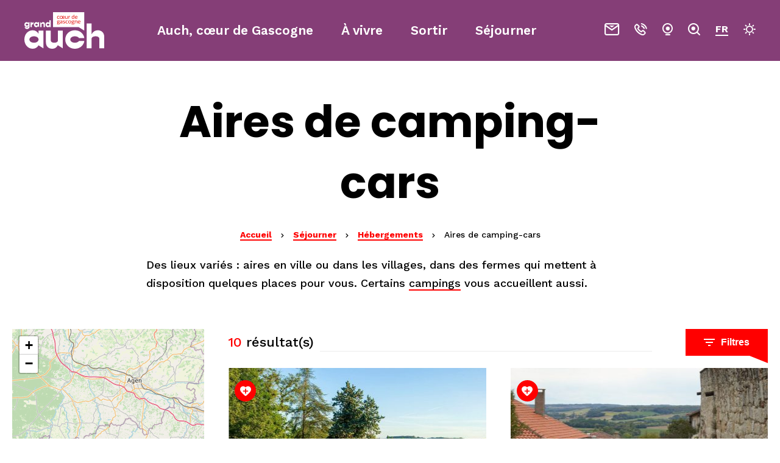

--- FILE ---
content_type: text/html; charset=UTF-8
request_url: https://www.auch-tourisme.com/sejourner/hebergements/aire-de-camping-cars/
body_size: 16579
content:
<!doctype html>
<html lang="fr-FR" class="no-js">
<head>
<meta charset="UTF-8">
<title>Aires de camping-cars - Grand Auch Coeur de Gascogne, site officiel de l&#039;Office de Tourisme</title>
<meta http-equiv="X-UA-Compatible" content="IE=edge,chrome=1">
<meta name="viewport"
      content="width=device-width, initial-scale=1.0, minimum-scale=1.0, maximum-scale=5.0, user-scalable=yes">

<link href="//www.google-analytics.com" rel="dns-prefetch">

<meta name="uri-translation" content="on" /><link rel="alternate" hreflang="fr" href="https://www.auch-tourisme.com/sejourner/hebergements/aire-de-camping-cars/" />
<link rel="alternate" hreflang="en" href="https://en.auch-tourisme.com/sejourner/hebergements/aire-de-camping-cars/" />
<link rel="alternate" hreflang="es" href="https://es.auch-tourisme.com/sejourner/hebergements/aire-de-camping-cars/" />

	<!-- This site is optimized with the Yoast SEO plugin v15.2.1 - https://yoast.com/wordpress/plugins/seo/ -->
	<meta name="description" content="Les aires de camping-cars d&#039;Auch et alentours, dans les communes ou dans les fermes." />
	<meta name="robots" content="index, follow, max-snippet:-1, max-image-preview:large, max-video-preview:-1" />
	<link rel="canonical" href="https://www.auch-tourisme.com/sejourner/hebergements/aire-de-camping-cars/" />
	<meta property="og:locale" content="fr_FR" />
	<meta property="og:type" content="article" />
	<meta property="og:title" content="Aires de camping-cars - Grand Auch Coeur de Gascogne, site officiel de l&#039;Office de Tourisme" />
	<meta property="og:description" content="Les aires de camping-cars d&#039;Auch et alentours, dans les communes ou dans les fermes." />
	<meta property="og:url" content="https://www.auch-tourisme.com/sejourner/hebergements/aire-de-camping-cars/" />
	<meta property="og:site_name" content="Grand Auch Coeur de Gascogne, site officiel de l&#039;Office de Tourisme" />
	<meta property="article:publisher" content="https://www.facebook.com/TourismeAuch" />
	<meta property="article:modified_time" content="2023-12-12T10:53:49+00:00" />
	<meta property="og:image" content="https://www.auch-tourisme.com/wp-content/uploads/2020/03/Vue-cathédrale-large-ciel-bleu-Copie.jpg" />
	<meta property="og:image:width" content="1654" />
	<meta property="og:image:height" content="1103" />
	<meta name="twitter:card" content="summary_large_image" />
	<meta name="twitter:creator" content="@tourismeauch" />
	<meta name="twitter:site" content="@tourismeauch" />
	<meta name="twitter:label1" content="Écrit par">
	<meta name="twitter:data1" content="spechcontal">
	<meta name="twitter:label2" content="Durée de lecture est.">
	<meta name="twitter:data2" content="0 minute">
	<script type="application/ld+json" class="yoast-schema-graph">{"@context":"https://schema.org","@graph":[{"@type":"WebSite","@id":"https://www.auch-tourisme.com/#website","url":"https://www.auch-tourisme.com/","name":"Grand Auch Coeur de Gascogne, site officiel de l&#039;Office de Tourisme","description":"Bienvenue sur le territoire de Grand Auch Coeur de Gascogne","potentialAction":[{"@type":"SearchAction","target":"https://www.auch-tourisme.com/?s={search_term_string}","query-input":"required name=search_term_string"}],"inLanguage":"fr-FR"},{"@type":"ImageObject","@id":"https://www.auch-tourisme.com/sejourner/hebergements/aire-de-camping-cars/#primaryimage","inLanguage":"fr-FR","url":"https://www.auch-tourisme.com/wp-content/uploads/wpetourisme/CDT32_0079897.jpg"},{"@type":"WebPage","@id":"https://www.auch-tourisme.com/sejourner/hebergements/aire-de-camping-cars/#webpage","url":"https://www.auch-tourisme.com/sejourner/hebergements/aire-de-camping-cars/","name":"Aires de camping-cars - Grand Auch Coeur de Gascogne, site officiel de l&#039;Office de Tourisme","isPartOf":{"@id":"https://www.auch-tourisme.com/#website"},"primaryImageOfPage":{"@id":"https://www.auch-tourisme.com/sejourner/hebergements/aire-de-camping-cars/#primaryimage"},"datePublished":"2020-03-02T16:01:29+00:00","dateModified":"2023-12-12T10:53:49+00:00","description":"Les aires de camping-cars d'Auch et alentours, dans les communes ou dans les fermes.","breadcrumb":{"@id":"https://www.auch-tourisme.com/sejourner/hebergements/aire-de-camping-cars/#breadcrumb"},"inLanguage":"fr-FR","potentialAction":[{"@type":"ReadAction","target":["https://www.auch-tourisme.com/sejourner/hebergements/aire-de-camping-cars/"]}]},{"@type":"BreadcrumbList","@id":"https://www.auch-tourisme.com/sejourner/hebergements/aire-de-camping-cars/#breadcrumb","itemListElement":[{"@type":"ListItem","position":1,"item":{"@type":"WebPage","@id":"https://www.auch-tourisme.com/","url":"https://www.auch-tourisme.com/","name":"Accueil"}},{"@type":"ListItem","position":2,"item":{"@type":"WebPage","@id":"https://www.auch-tourisme.com/sejourner/","url":"https://www.auch-tourisme.com/sejourner/","name":"S\u00e9journer"}},{"@type":"ListItem","position":3,"item":{"@type":"WebPage","@id":"https://www.auch-tourisme.com/sejourner/hebergements/","url":"https://www.auch-tourisme.com/sejourner/hebergements/","name":"H\u00e9bergements"}},{"@type":"ListItem","position":4,"item":{"@type":"WebPage","@id":"https://www.auch-tourisme.com/sejourner/hebergements/aire-de-camping-cars/","url":"https://www.auch-tourisme.com/sejourner/hebergements/aire-de-camping-cars/","name":"Aires de camping-cars"}}]}]}</script>
	<!-- / Yoast SEO plugin. -->


<link rel='dns-prefetch' href='//s.w.org' />
		<script type="text/javascript">
			window._wpemojiSettings = {"baseUrl":"https:\/\/s.w.org\/images\/core\/emoji\/13.0.0\/72x72\/","ext":".png","svgUrl":"https:\/\/s.w.org\/images\/core\/emoji\/13.0.0\/svg\/","svgExt":".svg","source":{"concatemoji":"https:\/\/www.auch-tourisme.com\/wp-includes\/js\/wp-emoji-release.min.js"}};
			!function(e,a,t){var n,r,o,i=a.createElement("canvas"),p=i.getContext&&i.getContext("2d");function s(e,t){var a=String.fromCharCode;p.clearRect(0,0,i.width,i.height),p.fillText(a.apply(this,e),0,0);e=i.toDataURL();return p.clearRect(0,0,i.width,i.height),p.fillText(a.apply(this,t),0,0),e===i.toDataURL()}function c(e){var t=a.createElement("script");t.src=e,t.defer=t.type="text/javascript",a.getElementsByTagName("head")[0].appendChild(t)}for(o=Array("flag","emoji"),t.supports={everything:!0,everythingExceptFlag:!0},r=0;r<o.length;r++)t.supports[o[r]]=function(e){if(!p||!p.fillText)return!1;switch(p.textBaseline="top",p.font="600 32px Arial",e){case"flag":return s([127987,65039,8205,9895,65039],[127987,65039,8203,9895,65039])?!1:!s([55356,56826,55356,56819],[55356,56826,8203,55356,56819])&&!s([55356,57332,56128,56423,56128,56418,56128,56421,56128,56430,56128,56423,56128,56447],[55356,57332,8203,56128,56423,8203,56128,56418,8203,56128,56421,8203,56128,56430,8203,56128,56423,8203,56128,56447]);case"emoji":return!s([55357,56424,8205,55356,57212],[55357,56424,8203,55356,57212])}return!1}(o[r]),t.supports.everything=t.supports.everything&&t.supports[o[r]],"flag"!==o[r]&&(t.supports.everythingExceptFlag=t.supports.everythingExceptFlag&&t.supports[o[r]]);t.supports.everythingExceptFlag=t.supports.everythingExceptFlag&&!t.supports.flag,t.DOMReady=!1,t.readyCallback=function(){t.DOMReady=!0},t.supports.everything||(n=function(){t.readyCallback()},a.addEventListener?(a.addEventListener("DOMContentLoaded",n,!1),e.addEventListener("load",n,!1)):(e.attachEvent("onload",n),a.attachEvent("onreadystatechange",function(){"complete"===a.readyState&&t.readyCallback()})),(n=t.source||{}).concatemoji?c(n.concatemoji):n.wpemoji&&n.twemoji&&(c(n.twemoji),c(n.wpemoji)))}(window,document,window._wpemojiSettings);
		</script>
		<style type="text/css">
img.wp-smiley,
img.emoji {
	display: inline !important;
	border: none !important;
	box-shadow: none !important;
	height: 1em !important;
	width: 1em !important;
	margin: 0 .07em !important;
	vertical-align: -0.1em !important;
	background: none !important;
	padding: 0 !important;
}
</style>
	<link rel='stylesheet' id='gtranslate-style-css'  href='https://www.auch-tourisme.com/wp-content/plugins/gtranslate/gtranslate-style24.css' type='text/css' media='all' />
<link rel='stylesheet' id='wp-block-library-css'  href='https://www.auch-tourisme.com/wp-includes/css/dist/block-library/style.min.css' type='text/css' media='all' />
<link rel='stylesheet' id='iris-sso-instagram-css'  href='https://www.auch-tourisme.com/wp-content/plugins/iris-sso-instagram/assets/dist/css/app_shared.min.css' type='text/css' media='all' />
<link rel='stylesheet' id='wp-etourisme-css'  href='https://www.auch-tourisme.com/wp-content/plugins/wp-etourisme/public/css/wp-etourisme-public.min.css' type='text/css' media='all' />
<link rel='stylesheet' id='app-css'  href='https://www.auch-tourisme.com/wp-content/themes/otgrandauch/assets/dist/css/app.min.css' type='text/css' media='all' />
<link rel='stylesheet' id='app-tourism-css'  href='https://www.auch-tourisme.com/wp-content/themes/otgrandauch/assets/dist/css/app-tourism.min.css' type='text/css' media='all' />
<script type='text/javascript' src='https://code.jquery.com/jquery-3.4.1.min.js' id='jquery-core-js'></script>
<script type='text/javascript' id='iris-bookmarks-add-bookmark-js-js-extra'>
/* <![CDATA[ */
var add_bookmark_object = {"iris_bookmarks":"https:\/\/www.auch-tourisme.com\/wp-json\/iris-bookmarks\/","object_added_to_list":"Cette fiche a \u00e9t\u00e9 ajout\u00e9e \u00e0 votre liste de favoris.","new_list_created":"Ce favori a bien \u00e9t\u00e9 ajout\u00e9 \u00e0 la nouvelle liste.","list_name_empty":"Le champ du nom de la liste est vide, vous devez saisir un nom pour pouvoir la cr\u00e9er.","loading":"Chargement..."};
/* ]]> */
</script>
<script type='text/javascript' defer src='https://www.auch-tourisme.com/wp-content/plugins/iris-bookmarks/shared/js/iris-bookmarks-shared-add-bookmark.js' id='iris-bookmarks-add-bookmark-js-js'></script>
<script type='text/javascript' defer src='https://www.auch-tourisme.com/wp-content/plugins/iris-weather/public/scripts/app_shared.js' id='weather-shared-js'></script>
<link rel="https://api.w.org/" href="https://www.auch-tourisme.com/wp-json/" /><link rel="alternate" type="application/json" href="https://www.auch-tourisme.com/wp-json/wp/v2/pages/8230" /><link rel='shortlink' href='https://www.auch-tourisme.com/?p=8230' />
<link rel="alternate" type="application/json+oembed" href="https://www.auch-tourisme.com/wp-json/oembed/1.0/embed?url=https%3A%2F%2Fwww.auch-tourisme.com%2Fsejourner%2Fhebergements%2Faire-de-camping-cars%2F" />
<link rel="alternate" type="text/xml+oembed" href="https://www.auch-tourisme.com/wp-json/oembed/1.0/embed?url=https%3A%2F%2Fwww.auch-tourisme.com%2Fsejourner%2Fhebergements%2Faire-de-camping-cars%2F&#038;format=xml" />
<link rel="alternate" href="https://www.auch-tourisme.com/sejourner/hebergements/aire-de-camping-cars/" hreflang="fr"/>
<link rel="alternate" href="https://www.auch-tourisme.com/en/your-stay/accommodations/motor-home-sites/" hreflang="en"/>
<link rel="alternate" href="https://www.auch-tourisme.com/sejourner/hebergements/aire-de-camping-cars/" hreflang="x-default"/>
<script>var gt_request_uri = '/sejourner/hebergements/aire-de-camping-cars/';</script><link rel="icon" href="https://www.auch-tourisme.com/wp-content/uploads/2020/03/cropped-favicon_rouge-32x32.png" sizes="32x32" />
<link rel="icon" href="https://www.auch-tourisme.com/wp-content/uploads/2020/03/cropped-favicon_rouge-192x192.png" sizes="192x192" />
<link rel="apple-touch-icon" href="https://www.auch-tourisme.com/wp-content/uploads/2020/03/cropped-favicon_rouge-180x180.png" />
<meta name="msapplication-TileImage" content="https://www.auch-tourisme.com/wp-content/uploads/2020/03/cropped-favicon_rouge-270x270.png" />

<script type="application/ld+json">
    {
        "@context": "http://schema.org/",
        "@type": "TouristInformationCenter",
        "name": "Office de Tourisme Grand Auch Cœur de Gascogne",
        "address": {
            "@type": "PostalAddress",
            "streetAddress":"3, place de la République - BP 20174",
            "postalCode":"32003",
            "addressLocality":"AUCH "
        },
        "image": {
            "@type": "ImageObject",
            "url":"https://www.auch-tourisme.com/wp-content/themes/otgrandauch/assets/dist/images/logo.svg"
        },
        "telephone": "+33 5 62 05 22 89",
        "geo": {
            "@type": "GeoCoordinates",
            "latitude": "43.6466",
            "longitude": "0.585234"
        },
        "sameAs" : [
            "https://www.facebook.com/TourismeAuch","https://www.instagram.com/auchtourisme/","https://www.youtube.com/channel/UCacI4Ud-82ac5T6fG1aW3Bg"        ]
    }
</script>
<!-- Google Tag Manager -->
<script>(function(w,d,s,l,i){w[l]=w[l]||[];w[l].push({'gtm.start':
new Date().getTime(),event:'gtm.js'});var f=d.getElementsByTagName(s)[0],
j=d.createElement(s),dl=l!='dataLayer'?'&l='+l:'';j.async=true;j.src=
'https://www.googletagmanager.com/gtm.js?id='+i+dl;f.parentNode.insertBefore(j,f);
})(window,document,'script','dataLayer','GTM-PSBZV6X');</script>
<!-- End Google Tag Manager -->
<!-- Matomo -->
<script>
  var _paq = window._paq = window._paq || [];
  /* tracker methods like "setCustomDimension" should be called before "trackPageView" */
  _paq.push(['trackPageView']);
  _paq.push(['enableLinkTracking']);
  (function() {
    var u="https://auchtourisme.matomo.cloud/";
    _paq.push(['setTrackerUrl', u+'matomo.php']);
    _paq.push(['setSiteId', '1']);
    var d=document, g=d.createElement('script'), s=d.getElementsByTagName('script')[0];
    g.async=true; g.src='//cdn.matomo.cloud/auchtourisme.matomo.cloud/matomo.js'; s.parentNode.insertBefore(g,s);
  })();
</script>
<!-- End Matomo Code --></head>

        
<body class="page-template page-template-page-templates page-template-sit page-template-page-templatessit-php page page-id-8230 page-child parent-pageid-139" " lang="fr_FR">

                <!-- Google Tag Manager (noscript) -->
<noscript><iframe src="https://www.googletagmanager.com/ns.html?id=GTM-PSBZV6X"
height="0" width="0" style="display:none;visibility:hidden"></iframe></noscript>
<!-- End Google Tag Manager (noscript) -->
<div class="wrapper">


<header class="header "
        role="banner">

    <div class="navbar">

                <p class="logo">
            <a class="logoItem" href="https://www.auch-tourisme.com">
                <img src="https://www.auch-tourisme.com/wp-content/themes/otgrandauch/assets/dist/images/logo.svg"
                     alt="Grand Auch Coeur de Gascogne, site officiel de l&#039;Office de Tourisme">
                <span class="sr-only">Grand Auch Coeur de Gascogne, site officiel de l&#039;Office de Tourisme</span>
            </a>
        </p>
        
        <div class="mainnav">
            <nav class="menu-menu-header-container" >
    <ul class="menu">

        <li class="menu-item menu-item-has-children">
            <a href="https://www.auch-tourisme.com/auch-coeur-de-gascogne/">
                Auch, cœur de Gascogne            </a>
    
            <button type="button" class="moreMenu" aria-hidden="true">
                Voir plus            </button>
            
            <div class="subMenu">
                <div class="subMenuInner clear">
                    <button class="menuBack" type="button" aria-hidden="true">retour</button>
                    
                                                                                                        <div class="subMenuInnerColumn">
                                                        
                                        <div class="subMenuInnerListLi">
                                            
                                            <div class="subMenuInnerListLiBloc js-click">
                                                <p class="subMenuInnerListLiThumbnail">
                                                    <img data-src="https://www.auch-tourisme.com/wp-content/uploads/2021/03/Centre-ville-dAuch-©Linstant-C-photographe_Office-de-Tourisme-Grand-Auch-coeur-de-Gascogne-380x480.jpg" alt="Visiter la cathédrale Sainte-Marie">
                                                </p>

                                                <p class="subMenuInnerListLiTitle">
                                                    <a href="https://www.auch-tourisme.com/auch-coeur-de-gascogne/visiter-la-cathedrale-sainte-marie/">
                                                        Visiter la cathédrale Sainte-Marie                                                    </a>
                                                </p>
                                            </div>
                                        </div>
                
                                                                    </div>
                                    
                                                            <div class="subMenuInnerColumn">
                                                        
                                        <div class="subMenuInnerListLi">
                                                    

                                                <div class="subMenuInnerListLiBloc js-click">
                                                    <p class="subMenuInnerListLiThumbnail">
                                                        <img data-src="https://www.auch-tourisme.com/wp-content/uploads/wpetourisme/CDT32_0134661-380x427.jpg"  alt="Auch, capitale de la Gascogne">
                                                    </p>
                                
                                                    <p class="subMenuInnerListLiTitle">
                                                        <a href="https://www.auch-tourisme.com/auch-coeur-de-gascogne/sillonner-auch-et-le-coeur-de-la-gascogne/auch-capitale-de-la-gascogne/">
                                                            Auch, capitale de la Gascogne                                                        </a>
                                                    </p>
                                                </div>
                                        </div>
                
                                                                    </div>
                                    
                                                            <div class="subMenuInnerColumn">
                                                        
                                        <div class="subMenuInnerListLi">

                                                                                            <div class="subMenuInnerListLiContent">
                                                    <p class="subMenuInnerListLiContentThumbnail js-click">

                                                        <span class="subMenuInnerListLiContentTitle">
                                                            <a href="https://www.auch-tourisme.com/auch-coeur-de-gascogne/sillonner-auch-et-le-coeur-de-la-gascogne/">
                                                                Sillonner Auch et le cœur de la Gascogne                                                            </a>
                                                        </span>
                                                    </p>
                                                                                                                                        
                                                        <p class="subMenuInnerListLiContentTitleSub">
                                                            <a href="https://www.auch-tourisme.com/auch-coeur-de-gascogne/decouvrir-le-musee-des-ameriques-auch/">
                                                                Découvrir le Musée des Amériques – Auch                                                            </a>
                                                        </p>
                                                                                                                                        
                                                        <p class="subMenuInnerListLiContentTitleSub">
                                                            <a href="https://www.auch-tourisme.com/auch-coeur-de-gascogne/sillonner-auch-et-le-coeur-de-la-gascogne/lavardens-et-son-chateau/">
                                                                Lavardens et son château                                                            </a>
                                                        </p>
                                                                                                                                        
                                                        <p class="subMenuInnerListLiContentTitleSub">
                                                            <a href="https://www.auch-tourisme.com/auch-coeur-de-gascogne/rencontrer-lesprit-de-dartagnan/">
                                                                Rencontrer l&rsquo;esprit de d’Artagnan                                                            </a>
                                                        </p>
                                                                                                                                        
                                                        <p class="subMenuInnerListLiContentTitleSub">
                                                            <a href="https://www.auch-tourisme.com/auch-coeur-de-gascogne/sillonner-auch-et-le-coeur-de-la-gascogne/montaut-les-creneaux/">
                                                                Montaut-les-Créneaux                                                            </a>
                                                        </p>
                                                                                                                                        
                                                        <p class="subMenuInnerListLiContentTitleSub">
                                                            <a href="https://www.auch-tourisme.com/auch-coeur-de-gascogne/sillonner-auch-et-le-coeur-de-la-gascogne/castelnau-barbarens-village-medieval/">
                                                                Castelnau-Barbarens, village médiéval                                                            </a>
                                                        </p>
                                                                                                                                        
                                                        <p class="subMenuInnerListLiContentTitleSub">
                                                            <a href="https://www.auch-tourisme.com/auch-coeur-de-gascogne/sillonner-auch-et-le-coeur-de-la-gascogne/le-village-thermal-de-castera-verduzan/">
                                                                Le village thermal de Castéra-Verduzan                                                            </a>
                                                        </p>
                                                                                                    </div>
                                                                
                    
                                        </div>
                
                                                                    </div>
                                                    
                                                            <div class="subMenuInnerColumn">
                                                        
                                        <div class="subMenuInnerListAccelerateurs">
                                                    
                                            <div class="subMenuInnerListAccelerateursItem js-click">
                                                <p class="subMenuInnerListAccelerateursItemThumbnail">
                                                    <img data-src="https://www.auch-tourisme.com/wp-content/uploads/2025/02/Redim-Village-dOrdan-Larroque-Balade-©Collection-Tourisme-Gers-Arnaud-Spani-14-255x80.jpg"  alt="Les villages fleuris">
                                                </p>
                            
                                                <p class="subMenuInnerListAccelerateursItemTitle">
                                                    <a href="https://www.auch-tourisme.com/auch-coeur-de-gascogne/sillonner-auch-et-le-coeur-de-la-gascogne/les-villages-fleuris/">
                                                        Les villages fleuris                                                    </a>
                                                </p>
                                            </div>

                    
                                        </div>
                
                                                        
                                        <div class="subMenuInnerListAccelerateurs">
                                                    
                                            <div class="subMenuInnerListAccelerateursItem js-click">
                                                <p class="subMenuInnerListAccelerateursItemThumbnail">
                                                    <img data-src="https://www.auch-tourisme.com/wp-content/uploads/2020/03/Vignes-Saint-Jean-Poutge-Herrebouc-©David-REMAZEILLES-5-255x80.jpg"  alt="Le vignoble gersois">
                                                </p>
                            
                                                <p class="subMenuInnerListAccelerateursItemTitle">
                                                    <a href="https://www.auch-tourisme.com/auch-coeur-de-gascogne/le-vignoble-gersois/">
                                                        Le vignoble gersois                                                    </a>
                                                </p>
                                            </div>

                    
                                        </div>
                
                                                        
                                        <div class="subMenuInnerListAccelerateurs">
                                                    
                                            <div class="subMenuInnerListAccelerateursItem js-click">
                                                <p class="subMenuInnerListAccelerateursItemThumbnail">
                                                    <img data-src="https://www.auch-tourisme.com/wp-content/uploads/2024/10/Festival-Circa_redim-Iris-©-Collection-Tourisme-Gers-Arnaud-Spani-83-255x80.jpg"  alt="Plonger dans les arts du cirque">
                                                </p>
                            
                                                <p class="subMenuInnerListAccelerateursItemTitle">
                                                    <a href="https://www.auch-tourisme.com/auch-coeur-de-gascogne/plonger-dans-les-arts-du-cirque/">
                                                        Plonger dans les arts du cirque                                                    </a>
                                                </p>
                                            </div>

                    
                                        </div>
                
                                                        
                                        <div class="subMenuInnerListAccelerateurs">
                                                    
                                            <div class="subMenuInnerListAccelerateursItem js-click">
                                                <p class="subMenuInnerListAccelerateursItemThumbnail">
                                                    <img data-src="https://www.auch-tourisme.com/wp-content/uploads/2024/08/CDT32_0189379_HD_redim-255x80.jpg"  alt="Savourer la gastronomie gasconne">
                                                </p>
                            
                                                <p class="subMenuInnerListAccelerateursItemTitle">
                                                    <a href="https://www.auch-tourisme.com/auch-coeur-de-gascogne/savourer-la-gastronomie-gasconne/">
                                                        Savourer la gastronomie gasconne                                                    </a>
                                                </p>
                                            </div>

                    
                                        </div>
                
                                                                    </div>
                                                    
                                                            </div>
            </div>
        </li>

        <li class="menu-item">
            <a href="https://www.auch-tourisme.com/a-vivre/">
                À vivre            </a>
        </li>

        <li class="menu-item menu-item-has-children">
            <a href="https://www.auch-tourisme.com/sortir/">
                <span>Sortir</span>
            </a>

            <button type="button" class="moreMenu" aria-hidden="true">
                Voir plus            </button>

            <div class="subMenu">
                <div class="subMenuInner clear">
                    <button class="menuBack" type="button" aria-hidden="true">retour</button>

                    
                                                                                    <div class="subMenuInnerColumn">
                                    
                                        <div class="subMenuInnerListLi">
                                            
                                            <div class="subMenuInnerListLiBloc js-click">
                                                <p class="subMenuInnerListLiThumbnail">
                                                    <img data-src="https://www.auch-tourisme.com/wp-content/uploads/2025/01/Festival-Circa_redim-Iris©-Collection-Tourisme-Gers-Arnaud-Spani-66-380x480.jpg"  alt="L&rsquo;agenda">
                                                </p>

                                                <p class="subMenuInnerListLiTitle">
                                                    <a href="https://www.auch-tourisme.com/sortir/lagenda/">
                                                        L&rsquo;agenda                                                    </a>
                                                </p>
                                            </div>
                                        </div>

                                                                    </div>
                            
                                                            <div class="subMenuInnerColumn">
                                    
                                        <div class="subMenuInnerListLi">
                                            
                                            <div class="subMenuInnerListLiBloc js-click">
                                                <p class="subMenuInnerListLiThumbnail">
                                                    <img data-src="https://www.auch-tourisme.com/wp-content/uploads/2024/03/CDT32_0189340_HD-redim-380x480.jpg"  alt="Les marchés hebdomadaires">
                                                </p>

                                                <p class="subMenuInnerListLiTitle">
                                                    <a href="https://www.auch-tourisme.com/sortir/les-marches-hebdomadaires/">
                                                        Les marchés hebdomadaires                                                    </a>
                                                </p>
                                            </div>

                                        </div>

                                                                    </div>
                            
                                                             <div class="subMenuInnerColumn">
                                     
                                         <div class="subMenuInnerListLi">

                                                                                              <div class="subMenuInnerListLiContent">
                                                     <p class="subMenuInnerListLiContentThumbnail js-click">
                                                         <span class="subMenuInnerListLiContentTitle">
                                                             <a href="https://www.auch-tourisme.com/sortir/activites/">
                                                                 Activités                                                             </a>
                                                         </span>
                                                     </p>
                                                                                                              
                                                         <p class="subMenuInnerListLiContentTitleSub">
                                                             <a href="https://www.auch-tourisme.com/sortir/activites/circuits-et-randonnees/">
                                                                 Circuits et Randonnées                                                             </a>
                                                         </p>
                                                                                                              
                                                         <p class="subMenuInnerListLiContentTitleSub">
                                                             <a href="https://www.auch-tourisme.com/sortir/activites/musees-et-sites-de-visite/">
                                                                 Musées et sites de visite                                                             </a>
                                                         </p>
                                                                                                              
                                                         <p class="subMenuInnerListLiContentTitleSub">
                                                             <a href="https://www.auch-tourisme.com/sortir/activites/parcs-et-jardins/">
                                                                 Parcs et Jardins                                                             </a>
                                                         </p>
                                                                                                              
                                                         <p class="subMenuInnerListLiContentTitleSub">
                                                             <a href="https://www.auch-tourisme.com/sortir/activites/visite-de-fermes-agritourisme/">
                                                                 Vente et visites à la ferme                                                             </a>
                                                         </p>
                                                                                                              
                                                         <p class="subMenuInnerListLiContentTitleSub">
                                                             <a href="https://www.auch-tourisme.com/sortir/activites/loisirs-et-baignade/">
                                                                 Loisirs et baignade                                                             </a>
                                                         </p>
                                                                                                              
                                                         <p class="subMenuInnerListLiContentTitleSub">
                                                             <a href="https://www.auch-tourisme.com/sortir/activites/domaines-viticoles/">
                                                                 Domaines viticoles                                                             </a>
                                                         </p>
                                                                                                              
                                                         <p class="subMenuInnerListLiContentTitleSub">
                                                             <a href="https://www.auch-tourisme.com/sortir/activites/artisans-dart-et-galeries-darts/">
                                                                 Expositions, artisans et galeries d&rsquo;arts                                                             </a>
                                                         </p>
                                                                                                              
                                                         <p class="subMenuInnerListLiContentTitleSub">
                                                             <a href="https://www.auch-tourisme.com/sortir/activites/brasseries-artisanales/">
                                                                 Brasseries artisanales                                                             </a>
                                                         </p>
                                                                                                      </div>
                                             

                                         </div>

                                                                      </div>
                             
                                                             <div class="subMenuInnerColumn">
                                    
                                        <div class="subMenuInnerListAccelerateurs">
                                            
                                            <div class="subMenuInnerListAccelerateursItem js-click">
                                                <p class="subMenuInnerListAccelerateursItemThumbnail">
                                                    <img data-src="https://www.auch-tourisme.com/wp-content/uploads/wpetourisme/CDT32_0071145-255x80.jpg"  alt="Visites guidées et parcours découverte">
                                                </p>

                                                <p class="subMenuInnerListAccelerateursItemTitle">
                                                    <a href="https://www.auch-tourisme.com/sortir/visites-guidees-et-parcours-decouverte/">
                                                        Visites guidées et parcours découverte                                                    </a>
                                                </p>
                                            </div>


                                        </div>

                                    
                                        <div class="subMenuInnerListAccelerateurs">
                                            
                                            <div class="subMenuInnerListAccelerateursItem js-click">
                                                <p class="subMenuInnerListAccelerateursItemThumbnail">
                                                    <img data-src="https://www.auch-tourisme.com/wp-content/uploads/2020/04/CIRCa-festival-scene-ouverte©CIRCa-255x80.jpg"  alt="La saison culturelle à Auch">
                                                </p>

                                                <p class="subMenuInnerListAccelerateursItemTitle">
                                                    <a href="https://www.auch-tourisme.com/sortir/la-saison-culturelle-a-auch/">
                                                        La saison culturelle à Auch                                                    </a>
                                                </p>
                                            </div>


                                        </div>

                                    
                                        <div class="subMenuInnerListAccelerateurs">
                                            
                                            <div class="subMenuInnerListAccelerateursItem js-click">
                                                <p class="subMenuInnerListAccelerateursItemThumbnail">
                                                    <img data-src="https://www.auch-tourisme.com/wp-content/uploads/2020/03/Montaut-Les-Créneaux-255x80.jpg"  alt="Tous les villages">
                                                </p>

                                                <p class="subMenuInnerListAccelerateursItemTitle">
                                                    <a href="https://www.auch-tourisme.com/sortir/activites/tous-les-villages-dauch-coeur-de-gascogne/">
                                                        Tous les villages                                                    </a>
                                                </p>
                                            </div>


                                        </div>

                                    
                                        <div class="subMenuInnerListAccelerateurs">
                                            
                                            <div class="subMenuInnerListAccelerateursItem js-click">
                                                <p class="subMenuInnerListAccelerateursItemThumbnail">
                                                    <img data-src="https://www.auch-tourisme.com/wp-content/uploads/2020/03/apéro-bar-sortir-255x80.jpg"  alt="Où sortir">
                                                </p>

                                                <p class="subMenuInnerListAccelerateursItemTitle">
                                                    <a href="https://www.auch-tourisme.com/sortir/ou-sortir/">
                                                        Où sortir                                                    </a>
                                                </p>
                                            </div>


                                        </div>

                                                                    </div>
                            
                                                            </div>
            </div>
        </li>

        <li class="menu-item menu-item-has-children">
            <a href="https://www.auch-tourisme.com/sejourner/">
                Séjourner            </a>

            <button type="button" class="moreMenu" aria-hidden="true">
                Voir plus            </button>

            <div class="subMenu">
                <div class="subMenuInner clear">
                    <button class="menuBack" type="button" aria-hidden="true">retour</button>

                                                                                                        <div class="subMenuInnerColumn">
                                    
                                        <div class="subMenuInnerListLi">
                                            
                                            <div class="subMenuInnerListLiBloc js-click">
                                                <p class="subMenuInnerListLiThumbnail">
                                                    <img data-src="https://www.auch-tourisme.com/wp-content/uploads/2024/10/Adultes-en-chambres-dhotes_redim-©Collection-Tourisme-Gers-Arnaud-Spani-10-380x480.jpg"  alt="Hébergements">
                                                </p>

                                                <p class="subMenuInnerListLiTitle">
                                                    <a href="https://www.auch-tourisme.com/sejourner/hebergements/">
                                                        Hébergements                                                    </a>
                                                </p>
                                            </div>
                                        </div>

                                                                    </div>
                            
                                                            <div class="subMenuInnerColumn">
                                    
                                        <div class="subMenuInnerListLi">
                                            

                                            <div class="subMenuInnerListLiBloc js-click">
                                                <p class="subMenuInnerListLiThumbnail">
                                                    <img data-src="https://www.auch-tourisme.com/wp-content/uploads/2025/03/Groupe-amis-au-restaurant-©Collection-Tourisme-Gers-Arnaud-Spani-11-380x480.jpg"  alt="Restaurants">
                                                </p>

                                                <p class="subMenuInnerListLiTitle">
                                                    <a href="https://www.auch-tourisme.com/sejourner/restaurants/">
                                                        Restaurants                                                    </a>
                                                </p>
                                            </div>

                                        </div>

                                                                    </div>
                            
                                                            <div class="subMenuInnerColumn">
                                    
                                        <div class="subMenuInnerListLi">

                                                                                            <div class="subMenuInnerListLiContent">
                                                    <p class="subMenuInnerListLiContentThumbnail js-click">

                                                        <span class="subMenuInnerListLiContentTitle">
                                                            <a href="https://www.auch-tourisme.com/sejourner/vie-pratique/">
                                                                Vie pratique                                                            </a>
                                                        </span>
                                                    </p>
                                                                                                            
                                                        <p class="subMenuInnerListLiContentTitleSub">
                                                            <a href="https://www.auch-tourisme.com/sejourner/voir-les-grands-sites-doccitanie/">
                                                                Les Grands Sites Occitanie                                                            </a>
                                                        </p>
                                                                                                            
                                                        <p class="subMenuInnerListLiContentTitleSub">
                                                            <a href="https://www.auch-tourisme.com/sejourner/vie-pratique/parkings-et-stationnement/">
                                                                Parkings et stationnement                                                            </a>
                                                        </p>
                                                                                                            
                                                        <p class="subMenuInnerListLiContentTitleSub">
                                                            <a href="https://www.auch-tourisme.com/sejourner/vie-pratique/aires-de-pique-nique-et-jeux/">
                                                                Aires de pique-nique et jeux                                                            </a>
                                                        </p>
                                                                                                            
                                                        <p class="subMenuInnerListLiContentTitleSub">
                                                            <a href="https://www.auch-tourisme.com/sejourner/vie-pratique/vacances-accessibles/">
                                                                Vacances accessibles                                                            </a>
                                                        </p>
                                                                                                            
                                                        <p class="subMenuInnerListLiContentTitleSub">
                                                            <a href="https://www.auch-tourisme.com/sejourner/vie-pratique/bibliotheques-ludotheque/">
                                                                Bibliothèques / Ludothèque                                                            </a>
                                                        </p>
                                                                                                            
                                                        <p class="subMenuInnerListLiContentTitleSub">
                                                            <a href="https://www.auch-tourisme.com/sejourner/vie-pratique/sante-et-urgences/">
                                                                Santé et urgences                                                            </a>
                                                        </p>
                                                                                                            
                                                        <p class="subMenuInnerListLiContentTitleSub">
                                                            <a href="https://www.auch-tourisme.com/sejourner/vie-pratique/comment-venir/">
                                                                Comment venir ?                                                            </a>
                                                        </p>
                                                                                                            
                                                        <p class="subMenuInnerListLiContentTitleSub">
                                                            <a href="https://www.auch-tourisme.com/sejourner/vie-pratique/boutiques-gourmandes/">
                                                                Boutiques gourmandes                                                            </a>
                                                        </p>
                                                                                                    </div>
                                            

                                        </div>

                                                                    </div>
                            
                                                            <div class="subMenuInnerColumn">
                                    
                                        <div class="subMenuInnerListAccelerateurs">
                                            
                                            <div class="subMenuInnerListAccelerateursItem js-click">
                                                <p class="subMenuInnerListAccelerateursItemThumbnail">
                                                    <img data-src="https://www.auch-tourisme.com/wp-content/uploads/2023/05/Salle-panorama-©-Office-de-tourisme-Grand-Auch-coeur-de-Gascogne-1-255x80.jpg"  alt="L&rsquo;Office de tourisme">
                                                </p>

                                                <p class="subMenuInnerListAccelerateursItemTitle">
                                                    <a href="https://www.auch-tourisme.com/sejourner/loffice-de-tourisme/">
                                                        L&rsquo;Office de tourisme                                                    </a>
                                                </p>
                                            </div>


                                        </div>

                                    
                                        <div class="subMenuInnerListAccelerateurs">
                                            
                                            <div class="subMenuInnerListAccelerateursItem js-click">
                                                <p class="subMenuInnerListAccelerateursItemThumbnail">
                                                    <img data-src="https://www.auch-tourisme.com/wp-content/uploads/2020/08/Le-Florida-4-255x80.jpg"  alt="Séjours tout compris">
                                                </p>

                                                <p class="subMenuInnerListAccelerateursItemTitle">
                                                    <a href="https://www.auch-tourisme.com/sejourner/sejours-tout-prets/">
                                                        Séjours tout compris                                                    </a>
                                                </p>
                                            </div>


                                        </div>

                                    
                                        <div class="subMenuInnerListAccelerateurs">
                                            
                                            <div class="subMenuInnerListAccelerateursItem js-click">
                                                <p class="subMenuInnerListAccelerateursItemThumbnail">
                                                    <img data-src="https://www.auch-tourisme.com/wp-content/uploads/2023/02/Chateau-de-Lartigole-255x80.jpg"  alt="Domaines pour vos évènements">
                                                </p>

                                                <p class="subMenuInnerListAccelerateursItemTitle">
                                                    <a href="https://www.auch-tourisme.com/sejourner/domaines-pour-vos-evenements/">
                                                        Domaines pour vos évènements                                                    </a>
                                                </p>
                                            </div>


                                        </div>

                                    
                                        <div class="subMenuInnerListAccelerateurs">
                                            
                                            <div class="subMenuInnerListAccelerateursItem js-click">
                                                <p class="subMenuInnerListAccelerateursItemThumbnail">
                                                    <img data-src="https://www.auch-tourisme.com/wp-content/uploads/wpetourisme/CDT32_0052626-255x80.jpg"  alt="Le Gers">
                                                </p>

                                                <p class="subMenuInnerListAccelerateursItemTitle">
                                                    <a href="https://www.auch-tourisme.com/sejourner/le-gers/">
                                                        Le Gers                                                    </a>
                                                </p>
                                            </div>


                                        </div>

                                                                    </div>
                            
                                                            </div>
            </div>
        </li>
    </ul>

    <ul class="toolsMobile">

        <p class="toolsItem toolsItem--weather">
            <a href="https://www.auch-tourisme.com/meteo/" data-toggle="tooltip" data-placement="bottom" title="Météo">
                <span class="sr-only">Météo</span>
            </a>
        </p>

        <div class="toolsItem toolsItem--langSwitcher langSwitcher" id="langSwitcher" data-current-lang>
            <ul id="sortable" class="ui-sortable langList langSwitcher_langs">
                
                    <li class="toolsItem--lang">
                        <span class="langCurrent">
                        fr                        </span>
                        <ul class="langList">
                            <!-- GTranslate: https://gtranslate.io/ -->
<a href="https://www.auch-tourisme.com/en" onclick="doGTranslate('fr|en');return false;" title="English" class="glink nturl notranslate">EN</a> <a href="https://www.auch-tourisme.com" onclick="doGTranslate('fr|fr');return false;" title="French" class="glink nturl notranslate">FR</a> <a href="https://www.auch-tourisme.com/es" onclick="doGTranslate('fr|es');return false;" title="Spanish" class="glink nturl notranslate">ES</a> 
<a href="https://revirada.eu/reader?src_lang=fra&tgt_lang=oci_gascon&url=https://www.auch-tourisme.com/" title="Occitan" class="glink nturl notranslate">OC</a>
<script>
function openTab(url) {var form=document.createElement('form');form.method='post';form.action=url;form.target='_blank';document.body.appendChild(form);form.submit();}
function doGTranslate(lang_pair) {if(lang_pair.value)lang_pair=lang_pair.value;if(lang_pair=='')return;var lang=lang_pair.split('|')[1];if(typeof _gaq!='undefined'){_gaq.push(['_trackEvent', 'GTranslate', lang, location.hostname+location.pathname+location.search]);}else {if(typeof ga!='undefined')ga('send', 'event', 'GTranslate', lang, location.hostname+location.pathname+location.search);}var plang=location.hostname.split('.')[0];if(plang.length !=2 && plang.toLowerCase() != 'zh-cn' && plang.toLowerCase() != 'zh-tw' && plang != 'hmn' && plang != 'haw' && plang != 'ceb')plang='fr';openTab(location.protocol+'//'+(lang == 'fr' ? '' : lang+'.')+location.hostname.replace('www.', '').replace(RegExp('^' + plang + '[.]'), '')+gt_request_uri);}
</script>
                        </ul>
                    </li>
            </ul>
        </div>

                    <p class="toolsItem toolsItem--search">
                <a href="##" class="js-wpSearchLayoutOpen" data-toggle="tooltip" data-placement="bottom" title="Rechercher">
                    <span class="sr-only">Je recherche</span>
                </a>
            </p>
        
        <p class="toolsItem toolsItem--webcam">
            <a href="https://www.auch-tourisme.com/webcam/" data-toggle="tooltip" data-placement="bottom" title="webcam">
                <span class="sr-only">Webcam</span>
            </a>
        </p>

        <p class="toolsItem toolsItem--contact">
            <a href="https://www.auch-tourisme.com/nous-contacter/" data-toggle="tooltip" data-placement="bottom" title="Nous contacter">
                <span class="sr-only">Nous contacter</span>
            </a>
        </p>
    </ul>
</nav>        </div>

        
<div class="tools">
    <p class="toolsItem trigger-menu-wrapper">
        <button class="trigger-menu c-hamburger c-hamburger--htx" id="trigger-menu">
            <span>Menu</span>
        </button>
    </p>

    <p class="toolsItem toolsItem--weather">
        <a href="https://www.auch-tourisme.com/meteo/" data-toggle="tooltip" data-placement="bottom"
           title="Météo">
            <span class="sr-only">Météo</span>
        </a>
    </p>

    <div class="toolsItem toolsItem--langSwitcher langSwitcher" id="langSwitcher"
         data-current-lang>
        <li class="langSwitcher_current langCurrent notranslate">
            fr        </li>
        <ul id="sortable" class="ui-sortable langList langSwitcher_langs">
<!--            --><!---->
<!--                <li class="toolsItem--lang">-->
<!--                    <ul class="langList">-->
<!--                        --><!--                            <li class="langItem">-->
<!--                                <a href="--><!--">-->
<!--                                    <span>--><!--</span>-->
<!--                                </a>-->
<!--                            </li>-->
<!--                        --><!--                    </ul>-->
<!--                </li>-->
<!--            -->
            <!-- GTranslate: https://gtranslate.io/ -->
<a href="https://www.auch-tourisme.com/en" onclick="doGTranslate('fr|en');return false;" title="English" class="glink nturl notranslate">EN</a> <a href="https://www.auch-tourisme.com" onclick="doGTranslate('fr|fr');return false;" title="French" class="glink nturl notranslate">FR</a> <a href="https://www.auch-tourisme.com/es" onclick="doGTranslate('fr|es');return false;" title="Spanish" class="glink nturl notranslate">ES</a> 
<a href="https://revirada.eu/reader?src_lang=fra&tgt_lang=oci_gascon&url=https://www.auch-tourisme.com/" title="Occitan" class="glink nturl notranslate">OC</a>
<script>
function openTab(url) {var form=document.createElement('form');form.method='post';form.action=url;form.target='_blank';document.body.appendChild(form);form.submit();}
function doGTranslate(lang_pair) {if(lang_pair.value)lang_pair=lang_pair.value;if(lang_pair=='')return;var lang=lang_pair.split('|')[1];if(typeof _gaq!='undefined'){_gaq.push(['_trackEvent', 'GTranslate', lang, location.hostname+location.pathname+location.search]);}else {if(typeof ga!='undefined')ga('send', 'event', 'GTranslate', lang, location.hostname+location.pathname+location.search);}var plang=location.hostname.split('.')[0];if(plang.length !=2 && plang.toLowerCase() != 'zh-cn' && plang.toLowerCase() != 'zh-tw' && plang != 'hmn' && plang != 'haw' && plang != 'ceb')plang='fr';openTab(location.protocol+'//'+(lang == 'fr' ? '' : lang+'.')+location.hostname.replace('www.', '').replace(RegExp('^' + plang + '[.]'), '')+gt_request_uri);}
</script>
        </ul>
    </div>

            <p class="toolsItem toolsItem--search">
            <a href="##" class="js-wpSearchLayoutOpen" data-toggle="tooltip" data-placement="bottom"
               title="Rechercher">
                <span class="sr-only">Je recherche</span>
            </a>
        </p>
    
    <p class="toolsItem toolsItem--webcam">
        <a href="https://www.auch-tourisme.com/webcam/" data-toggle="tooltip" data-placement="bottom"
           title="webcam">
            <span class="sr-only">Webcam</span>
        </a>
    </p>

            <p class="toolsItem toolsItem--tel">
            <a href="https://www.auch-tourisme.com/nous-contacter/" data-toggle="tooltip" data-placement="bottom"
               title="+33 5 62 05 22 89">
                <span class="sr-only">+33 5 62 05 22 89</span>
            </a>
        </p>
    
    <p class="toolsItem toolsItem--contact">
        <a href="https://www.auch-tourisme.com/nous-contacter/" data-toggle="tooltip" data-placement="bottom"
           title="Nous contacter">
            <span class="sr-only">Nous contacter</span>
        </a>
    </p>
</div>    </div>

        
</header>
<main id="main" role="main">

    <section class="section clear" id="primary">

        <div class="container">

            
                <article id="post-8230" class="article post-8230 page type-page status-publish has-post-thumbnail hentry">
                    

             <div class="bloc-title">
             <h1 class="entryTitle">
                Aires de camping-cars             </h1>
         </div>
    
    
<p class="breadcrumbs" id="breadcrumbs"><span><span><a href="https://www.auch-tourisme.com/">Accueil</a> <i class="fas fa-chevron-right"></i> <span><a href="https://www.auch-tourisme.com/sejourner/">Séjourner</a> <i class="fas fa-chevron-right"></i> <span><a href="https://www.auch-tourisme.com/sejourner/hebergements/">Hébergements</a> <i class="fas fa-chevron-right"></i> <span class="breadcrumb_last" aria-current="page">Aires de camping-cars</span></span></span></span></span></p>                    
<p>Des lieux variés : aires en ville ou dans les villages, dans des fermes qui mettent à disposition quelques places pour vous. Certains <a rel="noreferrer noopener" href="https://www.auch-tourisme.com/sejourner/hebergements/campings/" target="_blank">campings</a> vous accueillent aussi.</p>

                </article>

            
        </div>

    </section>

    

        <div class="wpetList clear wpetModeMixed">

                        
                        <div class="wpetMap js-wpetMap wpetMap--wpetModeMixed">
                <div class="map wpet-map">
                    <div class="map-loader">
                        <i class="fas fa-sync fa-spin"></i>
                    </div>
                </div>
            </div>

                        <div class="wpetResults">

                                    <div class="wpetFilters">
                        <div class="wpetFiltersOverlay"></div>
                        <div class="wpetFiltersList">
                            <p>
                                <a href="javascript:void(0)" class="js-wpetFiltersClose wpetFiltersClose">
                                    <span class="sr-only">Fermer</span>
                                </a>
                            </p>
                            <div class="wrapper_wpet_engine"><form name="wpet_engine_form" method="POST" action="" >

<div data-wpet-form-reload="1" data-wpet-marketplace-disable-reload="1">

    <div class="wpetFiltersTools">
        <p class="wpetFiltersTotal" data-filters-total="0">
            <span class="wpetTotal">
                <span class="wpetTotalNumber js-wpetTotalNumber">10</span> résultats            </span>
                    </p>
            </div>

    <div class="wrapper_wpet_selected_facets">
</div>

    <div class="wpetFiltersEngine">
        <div class="wpet-form-item wpet-checkboxes" data-wpet-search="commune" data-wpet-type="checkbox">

    <label>Commune</label>

            <div class="wpet-checkbox-item">
            <input name="wpet_search[commune][]"
                   id="wpet-checkbox-item-commune-auch"
                   type="checkbox"  value="Auch"/>
            <label for="wpet-checkbox-item-commune-auch">Auch</label>
        </div>

            <div class="wpet-checkbox-item">
            <input name="wpet_search[commune][]"
                   id="wpet-checkbox-item-commune-bassoues"
                   type="checkbox"  value="Bassoues"/>
            <label for="wpet-checkbox-item-commune-bassoues">Bassoues</label>
        </div>

            <div class="wpet-checkbox-item">
            <input name="wpet_search[commune][]"
                   id="wpet-checkbox-item-commune-castelnau-barbarens"
                   type="checkbox"  value="Castelnau-Barbarens"/>
            <label for="wpet-checkbox-item-commune-castelnau-barbarens">Castelnau-Barbarens</label>
        </div>

            <div class="wpet-checkbox-item">
            <input name="wpet_search[commune][]"
                   id="wpet-checkbox-item-commune-castera-verduzan"
                   type="checkbox"  value="Castéra-Verduzan"/>
            <label for="wpet-checkbox-item-commune-castera-verduzan">Castéra-Verduzan</label>
        </div>

            <div class="wpet-checkbox-item">
            <input name="wpet_search[commune][]"
                   id="wpet-checkbox-item-commune-labejan"
                   type="checkbox"  value="Labéjan"/>
            <label for="wpet-checkbox-item-commune-labejan">Labéjan</label>
        </div>

            <div class="wpet-checkbox-item">
            <input name="wpet_search[commune][]"
                   id="wpet-checkbox-item-commune-loubersan"
                   type="checkbox"  value="Loubersan"/>
            <label for="wpet-checkbox-item-commune-loubersan">Loubersan</label>
        </div>

            <div class="wpet-checkbox-item">
            <input name="wpet_search[commune][]"
                   id="wpet-checkbox-item-commune-marsan"
                   type="checkbox"  value="Marsan"/>
            <label for="wpet-checkbox-item-commune-marsan">Marsan</label>
        </div>

            <div class="wpet-checkbox-item">
            <input name="wpet_search[commune][]"
                   id="wpet-checkbox-item-commune-preignan"
                   type="checkbox"  value="Preignan"/>
            <label for="wpet-checkbox-item-commune-preignan">Preignan</label>
        </div>

    
    <input type="hidden" name="wpet_checkboxes[]" value="commune"/>
</div>        <div class="wrapper_wpet_facets"><div id="wpetFacet">
    
        

            <div class="wpetFacetItem">
                <p class="wpetFacetItemTitle">Service et équipements</p>
                <div class="wpetFacetItemBody" id="services">

                    <ul class="wpetFacetItemList">
                                                    <li>
                                <a href="https://www.auch-tourisme.com/sejourner/hebergements/aire-de-camping-cars/irisit/equipements/branchements-deau/">
                                    <span class="lblRes">Branchements d'eau</span>
                                    <span class="nbRes">(6)</span>
                                </a>
                            </li>
                                                        <li>
                                <a href="https://www.auch-tourisme.com/sejourner/hebergements/aire-de-camping-cars/irisit/equipements/branchements-electriques/">
                                    <span class="lblRes">Branchements électriques</span>
                                    <span class="nbRes">(4)</span>
                                </a>
                            </li>
                                                        <li>
                                <a href="https://www.auch-tourisme.com/sejourner/hebergements/aire-de-camping-cars/irisit/services/acces-internet-wifi/">
                                    <span class="lblRes">Accès Internet Wifi</span>
                                    <span class="nbRes">(2)</span>
                                </a>
                            </li>
                                                </ul>

                </div>
            </div>

        
    
        

            <div class="wpetFacetItem">
                <p class="wpetFacetItemTitle">Labels</p>
                <div class="wpetFacetItemBody" id="typologie">

                    <ul class="wpetFacetItemList">
                                                    <li>
                                <a href="https://www.auch-tourisme.com/sejourner/hebergements/aire-de-camping-cars/irisit/typologie/gersfriendly/">
                                    <span class="lblRes">Gersfriendly©</span>
                                    <span class="nbRes">(1)</span>
                                </a>
                            </li>
                                                        <li>
                                <a href="https://www.auch-tourisme.com/sejourner/hebergements/aire-de-camping-cars/irisit/typologie/bienvenue-a-la-ferme/">
                                    <span class="lblRes">Bienvenue à la ferme</span>
                                    <span class="nbRes">(1)</span>
                                </a>
                            </li>
                                                </ul>

                </div>
            </div>

        
    
        

            <div class="wpetFacetItem">
                <p class="wpetFacetItemTitle">Accessibilité handicapée</p>
                <div class="wpetFacetItemBody" id="tourisme-adapte">

                    <ul class="wpetFacetItemList">
                                                    <li>
                                <a href="https://www.auch-tourisme.com/sejourner/hebergements/aire-de-camping-cars/irisit/tourisme-adapte/accessible-en-fauteuil-roulant-en-autonomie/">
                                    <span class="lblRes">Accessible en fauteuil roulant en autonomie</span>
                                    <span class="nbRes">(1)</span>
                                </a>
                            </li>
                                                </ul>

                </div>
            </div>

        
    
        

            <div class="wpetFacetItem">
                <p class="wpetFacetItemTitle">Tarifs</p>
                <div class="wpetFacetItemBody" id="complement-tarif">

                    <ul class="wpetFacetItemList">
                                                    <li>
                                <a href="https://www.auch-tourisme.com/sejourner/hebergements/aire-de-camping-cars/irisit/complement-tarif/acces-et-stationnement-libre-et-gratuit/">
                                    <span class="lblRes">Accès et stationnement libre et gratuit.</span>
                                    <span class="nbRes">(2)</span>
                                </a>
                            </li>
                                                </ul>

                </div>
            </div>

        
    </div>
</div>    </div>

    <div class="wpetFiltersAction">
        <button class="button button--reverse" type="submit" data-wpet-submit="1">Afficher les  10 résultats</button>
    </div>

</div>
</form></div>                        </div>
                    </div>
                
                <div class="wpetInfobar js-wpetInfobar">
                    <div class="wpetInfobarLeft ">
                        <p class="wpetInfobarTotal">
                                    <span class="wpetTotal">
                                        <span class="wpetTotalNumber js-wpetTotalNumber">10</span> résultat(s)                                    </span>
                        </p>
                        <div class="wrapper_wpet_selected_facets">
</div>                    </div>
                                            <div class="wpetInfobarRight">
                            <p>
                                <button class="button button wpetFiltersButton js-wpetFiltersButton">
                                            <span>
                                                Filtres                                                <span class="wpetFiltersButtonTotal js-wpetFiltersButtonTotal">
                                                                                                    </span>
                                            </span>
                                </button>
                            </p>
                        </div>
                                    </div>

                <div class="wpetOffersList">
                    <div class="clear">
                        
<div class="wpetOffer wrapper_wpet_offer resultsListItem jsLinkOffer" data-mh>
    <div class="wpetOfferContainer">

                
            <div class="wpetOfferSlider">
                <div class="wpetOfferSliderList">
                                            <p class="wpetOfferSliderItem jsLinkOfferItem"><img data-src="https://www.auch-tourisme.com/wp-content/uploads/wpetourisme/22861915-diaporama-423x296.jpg"/></p>
                                                                    <p class="wpetOfferSliderItem jsLinkOfferItem"><img data-src="https://www.auch-tourisme.com/wp-content/uploads/wpetourisme/22861916-diaporama-423x296.jpg"/></p>
                                                                    <p class="wpetOfferSliderItem jsLinkOfferItem"><img data-src="https://www.auch-tourisme.com/wp-content/uploads/wpetourisme/22861917-diaporama-423x296.jpg"/></p>
                                                                    <p class="wpetOfferSliderItem jsLinkOfferItem"><img data-src="https://www.auch-tourisme.com/wp-content/uploads/wpetourisme/22861918-diaporama-423x296.jpg"/></p>
                                                                    <p class="wpetOfferSliderItem jsLinkOfferItem"><img data-src="https://www.auch-tourisme.com/wp-content/uploads/wpetourisme/22861919-diaporama-423x296.jpg"/></p>
                                                                    <p class="wpetOfferSliderItem jsLinkOfferItem"><img data-src="https://www.auch-tourisme.com/wp-content/uploads/wpetourisme/22861920-diaporama-423x296.jpg"/></p>
                                                                    <p class="wpetOfferSliderItem jsLinkOfferItem"><img data-src="https://www.auch-tourisme.com/wp-content/uploads/wpetourisme/22861921-diaporama-423x296.jpg"/></p>
                                        </div>
            </div>

                
                    
        <div class="wpetOfferMeta">
                            <p class="wpetOfferMetaCount"> 5 </p>
            
                    </div>
    </div>

    <div class="wpetOfferContent">

        <h3 class="wpetOfferContentTitle">
            <a href="https://www.auch-tourisme.com/camping/domaine-aramis-aire-camping-cars/">Domaine Aramis &#8211; aire camping-cars</a>
        </h3>

        <div class="wpetOfferContentMeta">
            
                            <span class="wpetOfferContentMetaLocation">marsan</span>
                    </div>
    
            
        
    </div>

    <div class="add-bookmark-popup-container" data-post-id="109533">

    <a data-add-bookmark-button data-toggle="tooltip" data-placement="bottom" title="Ajouter aux favoris" class="add-bookmark-popup-container-button button" href="javascript:void(0)">
        <span>Ajouter aux favoris</span>
    </a>


    <div class="iris-bookmarks-popup" style="display: none;" data-bookmark-list>
    <p class="iris-bookmarks-popup-close" data-bookmark-list-close>
        <span aria-hidden="true">×</span>
    </p>
    <div class="iris-bookmarks-popup-content" data-bookmark-content>
        <p class="iris-bookmarks-popup-content-title">
            Ajouter à une liste de favoris        </p>
        <div class="iris-bookmarks-popup-content-search" data-bookmark-search>
            <input type="text" placeholder="Rechercher" data-search-field>
        </div>
        
        <div class="iris-bookmarks-popup-content-new-list" data-bookmark-new-list>
            <p class="iris-bookmarks-popup-content-new-list-title button" data-new-list>
                Créer une nouvelle liste            </p>
            <div class="iris-bookmarks-popup-content-new-list-form" data-new-list-form>
                <input type="text" class="iris-bookmarks-popup-content-new-list-form-input" placeholder="Créer une nouvelle liste" data-new-list-field>
                <button class="iris-bookmarks-popup-content-new-list-form-validate" data-new-list-validate>Ok</button>
                <div class="iris-bookmarks-popup-content-error hide" data-bookmark-error></div>
            </div>
        </div>

        <div class="iris-bookmarks-loader" data-bookmark-loader hidden>
            <span class="iris-bookmarks-spinner"></span>
        </div>
    </div>
</div>
<div data-message-notice class="bookmarks-message-notice" style="display: none;"> </div>

    </div>

</div>

<div class="wpetOffer wrapper_wpet_offer resultsListItem jsLinkOffer" data-mh>
    <div class="wpetOfferContainer">

                
            <div class="wpetOfferSlider">
                <div class="wpetOfferSliderList">
                                            <p class="wpetOfferSliderItem jsLinkOfferItem"><img data-src="https://www.auch-tourisme.com/wp-content/uploads/wpetourisme/27179158-diaporama-423x296.jpg"/></p>
                                                                    <p class="wpetOfferSliderItem jsLinkOfferItem"><img data-src="https://www.auch-tourisme.com/wp-content/uploads/wpetourisme/27179220-diaporama-423x296.jpg"/></p>
                                                                    <p class="wpetOfferSliderItem jsLinkOfferItem"><img data-src="https://www.auch-tourisme.com/wp-content/uploads/wpetourisme/27179119-diaporama-423x296.jpg"/></p>
                                                                    <p class="wpetOfferSliderItem jsLinkOfferItem"><img data-src="https://www.auch-tourisme.com/wp-content/uploads/wpetourisme/27179120-diaporama-423x296.jpg"/></p>
                                                            </div>
            </div>

                
                    
        <div class="wpetOfferMeta">
                            <p class="wpetOfferMetaCount"> 4 </p>
            
                    </div>
    </div>

    <div class="wpetOfferContent">

        <h3 class="wpetOfferContentTitle">
            <a href="https://www.auch-tourisme.com/camping/aire-de-camping-cars-2/">Aire de camping-cars</a>
        </h3>

        <div class="wpetOfferContentMeta">
            
                            <span class="wpetOfferContentMetaLocation">castelnau-barbarens</span>
                    </div>
    
            
        
    </div>

    <div class="add-bookmark-popup-container" data-post-id="109517">

    <a data-add-bookmark-button data-toggle="tooltip" data-placement="bottom" title="Ajouter aux favoris" class="add-bookmark-popup-container-button button" href="javascript:void(0)">
        <span>Ajouter aux favoris</span>
    </a>


    <div class="iris-bookmarks-popup" style="display: none;" data-bookmark-list>
    <p class="iris-bookmarks-popup-close" data-bookmark-list-close>
        <span aria-hidden="true">×</span>
    </p>
    <div class="iris-bookmarks-popup-content" data-bookmark-content>
        <p class="iris-bookmarks-popup-content-title">
            Ajouter à une liste de favoris        </p>
        <div class="iris-bookmarks-popup-content-search" data-bookmark-search>
            <input type="text" placeholder="Rechercher" data-search-field>
        </div>
        
        <div class="iris-bookmarks-popup-content-new-list" data-bookmark-new-list>
            <p class="iris-bookmarks-popup-content-new-list-title button" data-new-list>
                Créer une nouvelle liste            </p>
            <div class="iris-bookmarks-popup-content-new-list-form" data-new-list-form>
                <input type="text" class="iris-bookmarks-popup-content-new-list-form-input" placeholder="Créer une nouvelle liste" data-new-list-field>
                <button class="iris-bookmarks-popup-content-new-list-form-validate" data-new-list-validate>Ok</button>
                <div class="iris-bookmarks-popup-content-error hide" data-bookmark-error></div>
            </div>
        </div>

        <div class="iris-bookmarks-loader" data-bookmark-loader hidden>
            <span class="iris-bookmarks-spinner"></span>
        </div>
    </div>
</div>
<div data-message-notice class="bookmarks-message-notice" style="display: none;"> </div>

    </div>

</div>

<div class="wpetOffer wrapper_wpet_offer resultsListItem jsLinkOffer" data-mh>
    <div class="wpetOfferContainer">

                
            <div class="wpetOfferSlider">
                <div class="wpetOfferSliderList">
                                            <p class="wpetOfferSliderItem jsLinkOfferItem"><img data-src="https://www.auch-tourisme.com/wp-content/uploads/wpetourisme/27199309-diaporama-423x296.jpg"/></p>
                                                                    <p class="wpetOfferSliderItem jsLinkOfferItem"><img data-src="https://www.auch-tourisme.com/wp-content/uploads/wpetourisme/27199260-diaporama-423x296.jpg"/></p>
                                                                    <p class="wpetOfferSliderItem jsLinkOfferItem"><img data-src="https://www.auch-tourisme.com/wp-content/uploads/wpetourisme/27199261-diaporama-423x296.jpg"/></p>
                                                            </div>
            </div>

                
                    
        <div class="wpetOfferMeta">
                            <p class="wpetOfferMetaCount"> 3 </p>
            
                    </div>
    </div>

    <div class="wpetOfferContent">

        <h3 class="wpetOfferContentTitle">
            <a href="https://www.auch-tourisme.com/camping/aire-de-camping-cars-du-domaine-du-tucoulet/">Aire de camping-cars du Domaine du Tucoulet</a>
        </h3>

        <div class="wpetOfferContentMeta">
            
                            <span class="wpetOfferContentMetaLocation">auch</span>
                    </div>
    
            
        
    </div>

    <div class="add-bookmark-popup-container" data-post-id="109575">

    <a data-add-bookmark-button data-toggle="tooltip" data-placement="bottom" title="Ajouter aux favoris" class="add-bookmark-popup-container-button button" href="javascript:void(0)">
        <span>Ajouter aux favoris</span>
    </a>


    <div class="iris-bookmarks-popup" style="display: none;" data-bookmark-list>
    <p class="iris-bookmarks-popup-close" data-bookmark-list-close>
        <span aria-hidden="true">×</span>
    </p>
    <div class="iris-bookmarks-popup-content" data-bookmark-content>
        <p class="iris-bookmarks-popup-content-title">
            Ajouter à une liste de favoris        </p>
        <div class="iris-bookmarks-popup-content-search" data-bookmark-search>
            <input type="text" placeholder="Rechercher" data-search-field>
        </div>
        
        <div class="iris-bookmarks-popup-content-new-list" data-bookmark-new-list>
            <p class="iris-bookmarks-popup-content-new-list-title button" data-new-list>
                Créer une nouvelle liste            </p>
            <div class="iris-bookmarks-popup-content-new-list-form" data-new-list-form>
                <input type="text" class="iris-bookmarks-popup-content-new-list-form-input" placeholder="Créer une nouvelle liste" data-new-list-field>
                <button class="iris-bookmarks-popup-content-new-list-form-validate" data-new-list-validate>Ok</button>
                <div class="iris-bookmarks-popup-content-error hide" data-bookmark-error></div>
            </div>
        </div>

        <div class="iris-bookmarks-loader" data-bookmark-loader hidden>
            <span class="iris-bookmarks-spinner"></span>
        </div>
    </div>
</div>
<div data-message-notice class="bookmarks-message-notice" style="display: none;"> </div>

    </div>

</div>

<div class="wpetOffer wrapper_wpet_offer resultsListItem jsLinkOffer" data-mh>
    <div class="wpetOfferContainer">

                
            <div class="wpetOfferSlider">
                <div class="wpetOfferSliderList">
                                            <p class="wpetOfferSliderItem jsLinkOfferItem"><img data-src="https://www.auch-tourisme.com/wp-content/uploads/wpetourisme/27741158-diaporama-423x296.jpg"/></p>
                                                                    <p class="wpetOfferSliderItem jsLinkOfferItem"><img data-src="https://www.auch-tourisme.com/wp-content/uploads/wpetourisme/27179697-diaporama-423x296.jpg"/></p>
                                                                    <p class="wpetOfferSliderItem jsLinkOfferItem"><img data-src="https://www.auch-tourisme.com/wp-content/uploads/wpetourisme/27179698-diaporama-423x296.jpg"/></p>
                                                                    <p class="wpetOfferSliderItem jsLinkOfferItem"><img data-src="https://www.auch-tourisme.com/wp-content/uploads/wpetourisme/27179699-diaporama-423x296.jpg"/></p>
                                                                    <p class="wpetOfferSliderItem jsLinkOfferItem"><img data-src="https://www.auch-tourisme.com/wp-content/uploads/wpetourisme/27179700-diaporama-423x296.jpg"/></p>
                                                            </div>
            </div>

                
                    
        <div class="wpetOfferMeta">
                            <p class="wpetOfferMetaCount"> 5 </p>
            
                    </div>
    </div>

    <div class="wpetOfferContent">

        <h3 class="wpetOfferContentTitle">
            <a href="https://www.auch-tourisme.com/camping/aire-de-camping-cars-3/">Aire de camping-cars</a>
        </h3>

        <div class="wpetOfferContentMeta">
            
                            <span class="wpetOfferContentMetaLocation">castéra-verduzan</span>
                    </div>
    
            
        
    </div>

    <div class="add-bookmark-popup-container" data-post-id="109569">

    <a data-add-bookmark-button data-toggle="tooltip" data-placement="bottom" title="Ajouter aux favoris" class="add-bookmark-popup-container-button button" href="javascript:void(0)">
        <span>Ajouter aux favoris</span>
    </a>


    <div class="iris-bookmarks-popup" style="display: none;" data-bookmark-list>
    <p class="iris-bookmarks-popup-close" data-bookmark-list-close>
        <span aria-hidden="true">×</span>
    </p>
    <div class="iris-bookmarks-popup-content" data-bookmark-content>
        <p class="iris-bookmarks-popup-content-title">
            Ajouter à une liste de favoris        </p>
        <div class="iris-bookmarks-popup-content-search" data-bookmark-search>
            <input type="text" placeholder="Rechercher" data-search-field>
        </div>
        
        <div class="iris-bookmarks-popup-content-new-list" data-bookmark-new-list>
            <p class="iris-bookmarks-popup-content-new-list-title button" data-new-list>
                Créer une nouvelle liste            </p>
            <div class="iris-bookmarks-popup-content-new-list-form" data-new-list-form>
                <input type="text" class="iris-bookmarks-popup-content-new-list-form-input" placeholder="Créer une nouvelle liste" data-new-list-field>
                <button class="iris-bookmarks-popup-content-new-list-form-validate" data-new-list-validate>Ok</button>
                <div class="iris-bookmarks-popup-content-error hide" data-bookmark-error></div>
            </div>
        </div>

        <div class="iris-bookmarks-loader" data-bookmark-loader hidden>
            <span class="iris-bookmarks-spinner"></span>
        </div>
    </div>
</div>
<div data-message-notice class="bookmarks-message-notice" style="display: none;"> </div>

    </div>

</div>

<div class="wpetOffer wrapper_wpet_offer resultsListItem jsLinkOffer" data-mh>
    <div class="wpetOfferContainer">

                
            <p class="wpetOfferThumbnail jsLinkOfferItem">
                <a href="https://www.auch-tourisme.com/camping/aire-de-camping-cars-du-vallon-des-reves/" nofancybox>
                    <img data-src="https://www.auch-tourisme.com/wp-content/uploads/2023/01/Vallon-des-reves-1-423x296.jpg" alt="Aire de camping-cars du Vallon des rêves">
                </a>            </p>
                
                    
        <div class="wpetOfferMeta">
            
                    </div>
    </div>

    <div class="wpetOfferContent">

        <h3 class="wpetOfferContentTitle">
            <a href="https://www.auch-tourisme.com/camping/aire-de-camping-cars-du-vallon-des-reves/">Aire de camping-cars du Vallon des rêves</a>
        </h3>

        <div class="wpetOfferContentMeta">
            
                            <span class="wpetOfferContentMetaLocation">labéjan</span>
                    </div>
    
            
        
    </div>

    <div class="add-bookmark-popup-container" data-post-id="119309">

    <a data-add-bookmark-button data-toggle="tooltip" data-placement="bottom" title="Ajouter aux favoris" class="add-bookmark-popup-container-button button" href="javascript:void(0)">
        <span>Ajouter aux favoris</span>
    </a>


    <div class="iris-bookmarks-popup" style="display: none;" data-bookmark-list>
    <p class="iris-bookmarks-popup-close" data-bookmark-list-close>
        <span aria-hidden="true">×</span>
    </p>
    <div class="iris-bookmarks-popup-content" data-bookmark-content>
        <p class="iris-bookmarks-popup-content-title">
            Ajouter à une liste de favoris        </p>
        <div class="iris-bookmarks-popup-content-search" data-bookmark-search>
            <input type="text" placeholder="Rechercher" data-search-field>
        </div>
        
        <div class="iris-bookmarks-popup-content-new-list" data-bookmark-new-list>
            <p class="iris-bookmarks-popup-content-new-list-title button" data-new-list>
                Créer une nouvelle liste            </p>
            <div class="iris-bookmarks-popup-content-new-list-form" data-new-list-form>
                <input type="text" class="iris-bookmarks-popup-content-new-list-form-input" placeholder="Créer une nouvelle liste" data-new-list-field>
                <button class="iris-bookmarks-popup-content-new-list-form-validate" data-new-list-validate>Ok</button>
                <div class="iris-bookmarks-popup-content-error hide" data-bookmark-error></div>
            </div>
        </div>

        <div class="iris-bookmarks-loader" data-bookmark-loader hidden>
            <span class="iris-bookmarks-spinner"></span>
        </div>
    </div>
</div>
<div data-message-notice class="bookmarks-message-notice" style="display: none;"> </div>

    </div>

</div>

<div class="wpetOffer wrapper_wpet_offer resultsListItem jsLinkOffer" data-mh>
    <div class="wpetOfferContainer">

                
            <div class="wpetOfferSlider">
                <div class="wpetOfferSliderList">
                                            <p class="wpetOfferSliderItem jsLinkOfferItem"><img data-src="https://www.auch-tourisme.com/wp-content/uploads/wpetourisme/32495725-diaporama-423x296.jpg"/></p>
                                                                    <p class="wpetOfferSliderItem jsLinkOfferItem"><img data-src="https://www.auch-tourisme.com/wp-content/uploads/wpetourisme/32466368-diaporama-423x296.jpg"/></p>
                                                                    <p class="wpetOfferSliderItem jsLinkOfferItem"><img data-src="https://www.auch-tourisme.com/wp-content/uploads/wpetourisme/32466372-diaporama-423x296.jpg"/></p>
                                                            </div>
            </div>

                
                    
        <div class="wpetOfferMeta">
                            <p class="wpetOfferMetaCount"> 3 </p>
            
                    </div>
    </div>

    <div class="wpetOfferContent">

        <h3 class="wpetOfferContentTitle">
            <a href="https://www.auch-tourisme.com/camping/aire-de-camping-cars-du-domaine-rey/">Aire de camping-cars du Domaine Rey</a>
        </h3>

        <div class="wpetOfferContentMeta">
            
                            <span class="wpetOfferContentMetaLocation">loubersan</span>
                    </div>
    
            
        
    </div>

    <div class="add-bookmark-popup-container" data-post-id="119310">

    <a data-add-bookmark-button data-toggle="tooltip" data-placement="bottom" title="Ajouter aux favoris" class="add-bookmark-popup-container-button button" href="javascript:void(0)">
        <span>Ajouter aux favoris</span>
    </a>


    <div class="iris-bookmarks-popup" style="display: none;" data-bookmark-list>
    <p class="iris-bookmarks-popup-close" data-bookmark-list-close>
        <span aria-hidden="true">×</span>
    </p>
    <div class="iris-bookmarks-popup-content" data-bookmark-content>
        <p class="iris-bookmarks-popup-content-title">
            Ajouter à une liste de favoris        </p>
        <div class="iris-bookmarks-popup-content-search" data-bookmark-search>
            <input type="text" placeholder="Rechercher" data-search-field>
        </div>
        
        <div class="iris-bookmarks-popup-content-new-list" data-bookmark-new-list>
            <p class="iris-bookmarks-popup-content-new-list-title button" data-new-list>
                Créer une nouvelle liste            </p>
            <div class="iris-bookmarks-popup-content-new-list-form" data-new-list-form>
                <input type="text" class="iris-bookmarks-popup-content-new-list-form-input" placeholder="Créer une nouvelle liste" data-new-list-field>
                <button class="iris-bookmarks-popup-content-new-list-form-validate" data-new-list-validate>Ok</button>
                <div class="iris-bookmarks-popup-content-error hide" data-bookmark-error></div>
            </div>
        </div>

        <div class="iris-bookmarks-loader" data-bookmark-loader hidden>
            <span class="iris-bookmarks-spinner"></span>
        </div>
    </div>
</div>
<div data-message-notice class="bookmarks-message-notice" style="display: none;"> </div>

    </div>

</div>

<div class="wpetOffer wrapper_wpet_offer resultsListItem jsLinkOffer" data-mh>
    <div class="wpetOfferContainer">

                
            <div class="wpetOfferSlider">
                <div class="wpetOfferSliderList">
                                            <p class="wpetOfferSliderItem jsLinkOfferItem"><img data-src="https://www.auch-tourisme.com/wp-content/uploads/wpetourisme/27199785-diaporama-423x296.jpg"/></p>
                                                                    <p class="wpetOfferSliderItem jsLinkOfferItem"><img data-src="https://www.auch-tourisme.com/wp-content/uploads/wpetourisme/27199857-diaporama-423x296.jpg"/></p>
                                                                    <p class="wpetOfferSliderItem jsLinkOfferItem"><img data-src="https://www.auch-tourisme.com/wp-content/uploads/wpetourisme/27199784-diaporama-423x296.jpg"/></p>
                                                                    <p class="wpetOfferSliderItem jsLinkOfferItem"><img data-src="https://www.auch-tourisme.com/wp-content/uploads/wpetourisme/27199787-diaporama-423x296.jpg"/></p>
                                                                    <p class="wpetOfferSliderItem jsLinkOfferItem"><img data-src="https://www.auch-tourisme.com/wp-content/uploads/wpetourisme/27199788-diaporama-423x296.jpg"/></p>
                                                            </div>
            </div>

                
                    
        <div class="wpetOfferMeta">
                            <p class="wpetOfferMetaCount"> 5 </p>
            
                    </div>
    </div>

    <div class="wpetOfferContent">

        <h3 class="wpetOfferContentTitle">
            <a href="https://www.auch-tourisme.com/camping/aire-de-camping-cars-de-la-ferme-en-castera/">Aire de camping-cars de la Ferme en Castéra</a>
        </h3>

        <div class="wpetOfferContentMeta">
            
                            <span class="wpetOfferContentMetaLocation">castelnau-barbarens</span>
                    </div>
    
            
        
    </div>

    <div class="add-bookmark-popup-container" data-post-id="109579">

    <a data-add-bookmark-button data-toggle="tooltip" data-placement="bottom" title="Ajouter aux favoris" class="add-bookmark-popup-container-button button" href="javascript:void(0)">
        <span>Ajouter aux favoris</span>
    </a>


    <div class="iris-bookmarks-popup" style="display: none;" data-bookmark-list>
    <p class="iris-bookmarks-popup-close" data-bookmark-list-close>
        <span aria-hidden="true">×</span>
    </p>
    <div class="iris-bookmarks-popup-content" data-bookmark-content>
        <p class="iris-bookmarks-popup-content-title">
            Ajouter à une liste de favoris        </p>
        <div class="iris-bookmarks-popup-content-search" data-bookmark-search>
            <input type="text" placeholder="Rechercher" data-search-field>
        </div>
        
        <div class="iris-bookmarks-popup-content-new-list" data-bookmark-new-list>
            <p class="iris-bookmarks-popup-content-new-list-title button" data-new-list>
                Créer une nouvelle liste            </p>
            <div class="iris-bookmarks-popup-content-new-list-form" data-new-list-form>
                <input type="text" class="iris-bookmarks-popup-content-new-list-form-input" placeholder="Créer une nouvelle liste" data-new-list-field>
                <button class="iris-bookmarks-popup-content-new-list-form-validate" data-new-list-validate>Ok</button>
                <div class="iris-bookmarks-popup-content-error hide" data-bookmark-error></div>
            </div>
        </div>

        <div class="iris-bookmarks-loader" data-bookmark-loader hidden>
            <span class="iris-bookmarks-spinner"></span>
        </div>
    </div>
</div>
<div data-message-notice class="bookmarks-message-notice" style="display: none;"> </div>

    </div>

</div>

<div class="wpetOffer wrapper_wpet_offer resultsListItem jsLinkOffer" data-mh>
    <div class="wpetOfferContainer">

                
            <p class="wpetOfferThumbnail jsLinkOfferItem">
                <a href="https://www.auch-tourisme.com/camping/aire-de-stationnnement-au-domainde-de-bile/" nofancybox>
                    <img data-src="https://www.auch-tourisme.com/wp-content/uploads/wpetourisme/32518857-diaporama-423x296.jpg" alt="Aire de stationnnement au Domainde de Bilé">
                </a>            </p>
                
                    
        <div class="wpetOfferMeta">
            
                    </div>
    </div>

    <div class="wpetOfferContent">

        <h3 class="wpetOfferContentTitle">
            <a href="https://www.auch-tourisme.com/camping/aire-de-stationnnement-au-domainde-de-bile/">Aire de stationnnement au Domainde de Bilé</a>
        </h3>

        <div class="wpetOfferContentMeta">
            
                            <span class="wpetOfferContentMetaLocation">bassoues</span>
                    </div>
    
            
        
    </div>

    <div class="add-bookmark-popup-container" data-post-id="119384">

    <a data-add-bookmark-button data-toggle="tooltip" data-placement="bottom" title="Ajouter aux favoris" class="add-bookmark-popup-container-button button" href="javascript:void(0)">
        <span>Ajouter aux favoris</span>
    </a>


    <div class="iris-bookmarks-popup" style="display: none;" data-bookmark-list>
    <p class="iris-bookmarks-popup-close" data-bookmark-list-close>
        <span aria-hidden="true">×</span>
    </p>
    <div class="iris-bookmarks-popup-content" data-bookmark-content>
        <p class="iris-bookmarks-popup-content-title">
            Ajouter à une liste de favoris        </p>
        <div class="iris-bookmarks-popup-content-search" data-bookmark-search>
            <input type="text" placeholder="Rechercher" data-search-field>
        </div>
        
        <div class="iris-bookmarks-popup-content-new-list" data-bookmark-new-list>
            <p class="iris-bookmarks-popup-content-new-list-title button" data-new-list>
                Créer une nouvelle liste            </p>
            <div class="iris-bookmarks-popup-content-new-list-form" data-new-list-form>
                <input type="text" class="iris-bookmarks-popup-content-new-list-form-input" placeholder="Créer une nouvelle liste" data-new-list-field>
                <button class="iris-bookmarks-popup-content-new-list-form-validate" data-new-list-validate>Ok</button>
                <div class="iris-bookmarks-popup-content-error hide" data-bookmark-error></div>
            </div>
        </div>

        <div class="iris-bookmarks-loader" data-bookmark-loader hidden>
            <span class="iris-bookmarks-spinner"></span>
        </div>
    </div>
</div>
<div data-message-notice class="bookmarks-message-notice" style="display: none;"> </div>

    </div>

</div>

<div class="wpetOffer wrapper_wpet_offer resultsListItem jsLinkOffer" data-mh>
    <div class="wpetOfferContainer">

                
            <div class="wpetOfferSlider">
                <div class="wpetOfferSliderList">
                                            <p class="wpetOfferSliderItem jsLinkOfferItem"><img data-src="https://www.auch-tourisme.com/wp-content/uploads/wpetourisme/27177184-diaporama-423x296.jpg"/></p>
                                                                    <p class="wpetOfferSliderItem jsLinkOfferItem"><img data-src="https://www.auch-tourisme.com/wp-content/uploads/wpetourisme/27177180-diaporama-423x296.jpg"/></p>
                                                                    <p class="wpetOfferSliderItem jsLinkOfferItem"><img data-src="https://www.auch-tourisme.com/wp-content/uploads/wpetourisme/27177181-diaporama-423x296.jpg"/></p>
                                                                    <p class="wpetOfferSliderItem jsLinkOfferItem"><img data-src="https://www.auch-tourisme.com/wp-content/uploads/wpetourisme/27177183-diaporama-423x296.jpg"/></p>
                                                            </div>
            </div>

                
                    
        <div class="wpetOfferMeta">
                            <p class="wpetOfferMetaCount"> 4 </p>
            
                    </div>
    </div>

    <div class="wpetOfferContent">

        <h3 class="wpetOfferContentTitle">
            <a href="https://www.auch-tourisme.com/camping/aire-de-camping-cars-de-lile-saint-martin/">Aire de camping-cars de l&rsquo;île Saint-Martin</a>
        </h3>

        <div class="wpetOfferContentMeta">
            
                            <span class="wpetOfferContentMetaLocation">auch</span>
                    </div>
    
            
        
    </div>

    <div class="add-bookmark-popup-container" data-post-id="109528">

    <a data-add-bookmark-button data-toggle="tooltip" data-placement="bottom" title="Ajouter aux favoris" class="add-bookmark-popup-container-button button" href="javascript:void(0)">
        <span>Ajouter aux favoris</span>
    </a>


    <div class="iris-bookmarks-popup" style="display: none;" data-bookmark-list>
    <p class="iris-bookmarks-popup-close" data-bookmark-list-close>
        <span aria-hidden="true">×</span>
    </p>
    <div class="iris-bookmarks-popup-content" data-bookmark-content>
        <p class="iris-bookmarks-popup-content-title">
            Ajouter à une liste de favoris        </p>
        <div class="iris-bookmarks-popup-content-search" data-bookmark-search>
            <input type="text" placeholder="Rechercher" data-search-field>
        </div>
        
        <div class="iris-bookmarks-popup-content-new-list" data-bookmark-new-list>
            <p class="iris-bookmarks-popup-content-new-list-title button" data-new-list>
                Créer une nouvelle liste            </p>
            <div class="iris-bookmarks-popup-content-new-list-form" data-new-list-form>
                <input type="text" class="iris-bookmarks-popup-content-new-list-form-input" placeholder="Créer une nouvelle liste" data-new-list-field>
                <button class="iris-bookmarks-popup-content-new-list-form-validate" data-new-list-validate>Ok</button>
                <div class="iris-bookmarks-popup-content-error hide" data-bookmark-error></div>
            </div>
        </div>

        <div class="iris-bookmarks-loader" data-bookmark-loader hidden>
            <span class="iris-bookmarks-spinner"></span>
        </div>
    </div>
</div>
<div data-message-notice class="bookmarks-message-notice" style="display: none;"> </div>

    </div>

</div>

<div class="wpetOffer wrapper_wpet_offer resultsListItem jsLinkOffer" data-mh>
    <div class="wpetOfferContainer">

                
            <div class="wpetOfferSlider">
                <div class="wpetOfferSliderList">
                                            <p class="wpetOfferSliderItem jsLinkOfferItem"><img data-src="https://www.auch-tourisme.com/wp-content/uploads/wpetourisme/27178134-diaporama-423x296.jpg"/></p>
                                                                    <p class="wpetOfferSliderItem jsLinkOfferItem"><img data-src="https://www.auch-tourisme.com/wp-content/uploads/wpetourisme/27178133-diaporama-423x296.jpg"/></p>
                                                            </div>
            </div>

                
                    
        <div class="wpetOfferMeta">
                            <p class="wpetOfferMetaCount"> 2 </p>
            
                    </div>
    </div>

    <div class="wpetOfferContent">

        <h3 class="wpetOfferContentTitle">
            <a href="https://www.auch-tourisme.com/camping/aire-de-camping-cars/">Aire de camping-cars</a>
        </h3>

        <div class="wpetOfferContentMeta">
            
                            <span class="wpetOfferContentMetaLocation">preignan</span>
                    </div>
    
            
        
    </div>

    <div class="add-bookmark-popup-container" data-post-id="109514">

    <a data-add-bookmark-button data-toggle="tooltip" data-placement="bottom" title="Ajouter aux favoris" class="add-bookmark-popup-container-button button" href="javascript:void(0)">
        <span>Ajouter aux favoris</span>
    </a>


    <div class="iris-bookmarks-popup" style="display: none;" data-bookmark-list>
    <p class="iris-bookmarks-popup-close" data-bookmark-list-close>
        <span aria-hidden="true">×</span>
    </p>
    <div class="iris-bookmarks-popup-content" data-bookmark-content>
        <p class="iris-bookmarks-popup-content-title">
            Ajouter à une liste de favoris        </p>
        <div class="iris-bookmarks-popup-content-search" data-bookmark-search>
            <input type="text" placeholder="Rechercher" data-search-field>
        </div>
        
        <div class="iris-bookmarks-popup-content-new-list" data-bookmark-new-list>
            <p class="iris-bookmarks-popup-content-new-list-title button" data-new-list>
                Créer une nouvelle liste            </p>
            <div class="iris-bookmarks-popup-content-new-list-form" data-new-list-form>
                <input type="text" class="iris-bookmarks-popup-content-new-list-form-input" placeholder="Créer une nouvelle liste" data-new-list-field>
                <button class="iris-bookmarks-popup-content-new-list-form-validate" data-new-list-validate>Ok</button>
                <div class="iris-bookmarks-popup-content-error hide" data-bookmark-error></div>
            </div>
        </div>

        <div class="iris-bookmarks-loader" data-bookmark-loader hidden>
            <span class="iris-bookmarks-spinner"></span>
        </div>
    </div>
</div>
<div data-message-notice class="bookmarks-message-notice" style="display: none;"> </div>

    </div>

</div>
                    </div>

                    <div class="wpet_wrapper_pagination"><div class="pagination wpet_nav_pagination clear">
    </div>
</div>                </div>

            </div>

            
        </div>

    
</main>

			<footer class="footer" role="contentinfo">

                <div class="container clear">
                    <div class="footerItem location">
    <div class="footerItemLocation">

        <img class="footerItemLocationImg" data-src="https://www.auch-tourisme.com/wp-content/themes/otgrandauch/assets/dist/images/interface/ot-grand-auch.svg" alt="Grand Auch Coeur de Gascogne, site officiel de l&#039;Office de Tourisme">

        <div class="footerItemLocationInner">
            <p class="footerTitle addressName">Office de Tourisme Grand Auch Cœur de Gascogne</p>
            <p>
                <span class="addressStreet">3, place de la République - BP 20174</span>
            </p>
            <p>
                <span class="addressPostalCode">32003</span>
                <span class="addressCity">AUCH </span>
            </p>
            <p class="addressPhone">
                Tel.  +33 5 62 05 22 89            </p>

            <p>
                <a href="https://www.auch-tourisme.com/nous-contacter/" class="button-text">
                    Nous contacter                </a>
            </p>
        </div>
    </div>
</div>                    <div class="footerItem">
    <div class="footerItemNewsletter">
        <p class="footerTitle">Newsletter agenda du week-end</p>
        
        <p>Tous les jeudis, restez informés des animations du week-end à venir à Auch et alentours, inscrivez-vous !</p>
        
        <p>
            <a href="https://www.auch-tourisme.com/newsletter/" class="button-text">
                M'inscrire            </a>
        </p>
    </div>

    <div class="footerItemSocial">
        
<div class="socials">
    <p class="socialsTitle">Suivez-nous sur</p>
            <ul class="socialsList">
                            <li class="socialsItem socialsItem--facebook">
                    <a
                        target="_blank"
                        href="https://www.facebook.com/TourismeAuch"
                        data-toggle="tooltip"
                        data-placement="bottom"
                        class="GtmButtonConsultationSuivez-nous sur Facebook"
                        rel="noreferrer noopener"
                        data-title="Suivez-nous sur Facebook">
                        <span class="hide">Suivez-nous sur Facebook</span>
                    </a>
                </li>
                            <li class="socialsItem socialsItem--instagram">
                    <a
                        target="_blank"
                        href="https://www.instagram.com/auchtourisme/"
                        data-toggle="tooltip"
                        data-placement="bottom"
                        class="GtmButtonConsultationSuivez-nous sur Instagram"
                        rel="noreferrer noopener"
                        data-title="Suivez-nous sur Instagram">
                        <span class="hide">Suivez-nous sur Instagram</span>
                    </a>
                </li>
                            <li class="socialsItem socialsItem--youtube">
                    <a
                        target="_blank"
                        href="https://www.youtube.com/channel/UCacI4Ud-82ac5T6fG1aW3Bg"
                        data-toggle="tooltip"
                        data-placement="bottom"
                        class="GtmButtonConsultationSuivez-nous sur Youtube"
                        rel="noreferrer noopener"
                        data-title="Suivez-nous sur Youtube">
                        <span class="hide">Suivez-nous sur Youtube</span>
                    </a>
                </li>
                    </ul>
    </div>    </div>
</div>                    <ul class="footerItem footerItemSitemap">
    <li class="footerItemSitemapItem sitemapItem-groupe">
        <a class="footerTitle" href="https://www.auch-tourisme.com/brochures/">
            <i class="fi fi-brochure"></i>
            Brochures        </a>
    </li>

    <li class="footerItemSitemapItem sitemapItem-groupe">
        <a class="footerTitle" href="https://www.auch-tourisme.com/en-groupe/">
            <i class="fi fi-group"></i>
            En groupe        </a>
    </li>

    <li class="footerItemSitemapItem sitemapItem--presse">
        <a class="footerTitle" href="https://www.auch-tourisme.com/espace-pro/">
            <i class="fi fi-affaires"></i>
            Espace pro        </a>
    </li>

    <li class="footerItemSitemapItem sitemapItem--presse">
        <a class="footerTitle" href="https://www.auch-tourisme.com/espace-presse/">
            <i class="fi fi-presse"></i>
            Espace presse        </a>
    </li>


    <li class="footerItemSitemapItem sitemapItem-groupe">
        <a class="footerTitle" href="https://www.auch-tourisme.com/carnet-de-voyage/">
            <i class="fi fi-favoris"></i>
            Carnet de voyage        </a>
    </li>
</ul>                </div>

                <div class="copyright clear">
    <div class="container">
        <p>
            <a href="https://www.auch-tourisme.com/plan-du-site/">Plan du site</a> -
            <a href="https://www.auch-tourisme.com/mentions-legales/">Mentions légales</a> -
            <a href="javascript:openAxeptioCookies()">Information sur les cookies</a> <span class="separator">-</span>
            <a href="https://www.auch-tourisme.com/confidentialites/">Confidentialités</a> <span class="separator">-</span>
            Made with <i class="fa fa-heart" aria-hidden="true"></i> by <a rel="noreferrer noopener" href="https://www.iris-interactive.fr" rel="nofollow" target="_blank">IRIS Interactive</a>
        </p>
        <p class="copyright--small">
            Ce site est protégé par reCAPTCHA. Les <a rel="noreferrer noopener" href="https://policies.google.com/privacy?hl=fr" target="_blank">règles de confidentialité</a> et les <a rel="noreferrer noopener" href="https://policies.google.com/terms?hl=fr" target="_blank">conditions d'utilisation</a> de Google s'appliquent.        </p>
    </div>
</div>
                
<div class="container">
    <ul class="bottomPartners clear">
        <li class="bottomPartnersItem">
            <a target="_blank" href="https://auch-tourisme-qualite.jimdofree.com">
                <img data-src="https://www.auch-tourisme.com/wp-content/themes/otgrandauch/assets/dist/images/partners/qualite-tourisme.png"
                     alt="Qualité tourisme"/>
            </a>
        </li>

        <li class="bottomPartnersItem">
            <a target="_blank"
               href="https://www.tourisme-handicap.gouv.fr/fr">
                <img data-src="https://www.auch-tourisme.com/wp-content/themes/otgrandauch/assets/dist/images/partners/tourisme-handicap.jpg"
                     alt="Label Tourisme et handicap"/>
            </a>
        </li>

        <li class="bottomPartnersItem">
            <a target="_blank"
               href="https://www.adn-tourisme.fr/missions/">
                <img data-src="https://www.auch-tourisme.com/wp-content/themes/otgrandauch/assets/dist/images/partners/adn-tourisme.jpg"
                     alt="Les missions des offices de tourisme"/>
            </a>
        </li>

        <li class="bottomPartnersItem">
            <a target="_blank" href="http://www.mairie-auch.fr/">
                <img data-src="https://www.auch-tourisme.com/wp-content/themes/otgrandauch/assets/dist/images/partners/mairie-auch.jpg"
                     alt="Marie de Auch"/>
            </a>
        </li>

        <li class="bottomPartnersItem">
            <a target="_blank" href="https://www.grandauch.com">
                <img data-src="https://www.auch-tourisme.com/wp-content/themes/otgrandauch/assets/dist/images/partners/grand-auch.jpg"
                     alt="Grand Auch"/>
            </a>
        </li>

        <li class="bottomPartnersItem">
            <a target="_blank" href="https://www.tourisme-gers.com/">
                <img data-src="https://www.auch-tourisme.com/wp-content/themes/otgrandauch/assets/dist/images/partners/gers.jpg"
                     alt="Tourisme gers"/>
            </a>
        </li>

        <li class="bottomPartnersItem">
            <a target="_blank" href="https://www.tourisme-occitanie.com/destinations/incontournables/">
                <img data-src="https://www.auch-tourisme.com/wp-content/themes/otgrandauch/assets/dist/images/partners/region-occitanie.jpg"
                     alt="Région occitanie"/>
            </a>
        </li>

        <li class="bottomPartnersItem">
            <img data-src="https://www.auch-tourisme.com/wp-content/themes/otgrandauch/assets/dist/images/partners/union-europeenne.jpg"
                 alt="Union européenne"/>
        </li>

        <li class="bottomPartnersItem">
            <a target="_blank" href="https://www.europe-en-occitanie.eu/ ">
                <img data-src="https://www.auch-tourisme.com/wp-content/themes/otgrandauch/assets/dist/images/partners/europe-engage-occitanie-agit.jpg"
                     alt="L'Europe s'engage l'Occitanie agit"/>
            </a>
        </li>
    </ul>
</div>
                <p>
                    <a href="#top" class="backToTop js-backToTop" data-toggle="tooltip" data-placement="left" title="Haut de la page">
                        <span class="sr-only">Haut de la page</span>
                    </a>
                </p>
            </footer>

            
		</div>
                <div class="wpSearchLayout">
            <p>
                <a href="##" class="js-wpSearchLayoutClose wpSearchLayoutClose">
                    <span class="sr-only">Fermer</span>
                </a>
            </p>
            <div class="wpSearch">
    <form class="wpSearchForm" role="search" method="get" action="https://www.auch-tourisme.com">
        <div class="form form--cf7">
            <div class="formGroup">
                <span><input class="wpSearchFormItem wpSearchFormItem--input" placeholder="Je recherche..." type="text" value="" name="s"></span>
                <button class="wpSearchFormItem wpSearchFormItem--button"><span class="hide"></span></button>
            </div>
        </div>
    </form>
</div>

        </div>

		<script>
	window.axeptioSettings = {
		clientId: "63f391df26807847e68784b3",
		cookiesVersion: "auch tourisme-base",
	};

	(function(d, s) {
		var t = d.getElementsByTagName(s)[0], e = d.createElement(s);
		e.async = true; e.src = "//static.axept.io/sdk.js";
		t.parentNode.insertBefore(e, t);
	})(document, "script");
</script>		
<!-- Messenger Plugin de discussion Code -->
<div id="fb-root"></div>

<!-- Your Plugin de discussion code -->
<div id="fb-customer-chat" class="fb-customerchat">
</div>
        <link rel='stylesheet' id='google-font-css'  href='https://fonts.googleapis.com/css?family=Work+Sans:400,500,600,700|Poppins:300,400,700,800&#038;display=swap' type='text/css' media='all' />
<script type='text/javascript' id='wp-etourisme-js-extra'>
/* <![CDATA[ */
var wpet_utils = {"ajax_url":"https:\/\/www.auch-tourisme.com\/wp-admin\/admin-ajax.php","id_page":"8230","format":"dd\/mm\/yyyy","lightpick":"DD\/MM\/YYYY","ajax_mode":"1","locale":"fr"};
/* ]]> */
</script>
<script type='text/javascript' defer src='https://www.auch-tourisme.com/wp-content/plugins/wp-etourisme/public/js/wp-etourisme-public.min.js' id='wp-etourisme-js'></script>
<script type='text/javascript' defer src='https://www.auch-tourisme.com/wp-content/plugins/wp-etourisme/public/libs/js/history/jquery.history.js' id='historyjs-js'></script>
<script type='text/javascript' src='https://www.google.com/recaptcha/api.js?render=6LezVL4qAAAAAAE88mSKs-ep2LVk1_YXV7obUkM2&#038;ver=3.0' id='google-recaptcha-js'></script>
<script type='text/javascript' id='wpcf7-recaptcha-js-extra'>
/* <![CDATA[ */
var wpcf7_recaptcha = {"sitekey":"6LezVL4qAAAAAAE88mSKs-ep2LVk1_YXV7obUkM2","actions":{"homepage":"homepage","contactform":"contactform"}};
/* ]]> */
</script>
<script type='text/javascript' src='https://www.auch-tourisme.com/wp-content/plugins/contact-form-7/modules/recaptcha/script.js' id='wpcf7-recaptcha-js'></script>
<script type='text/javascript' id='app-js-extra'>
/* <![CDATA[ */
var Theme = {"serverURL":"https:\/\/www.auch-tourisme.com","themeURL":"https:\/\/www.auch-tourisme.com\/wp-content\/themes\/otgrandauch","ajaxURL":"https:\/\/www.auch-tourisme.com\/wp-admin\/admin-ajax.php","rest_url":"https:\/\/www.auch-tourisme.com\/wp-json\/","rest_nonce":"3561628459","current_locale":"fr","name":"Office de Tourisme Grand Auch C\u0153ur de Gascogne","street":"3, place de la R\u00e9publique - BP 20174","postalcode":"32003","city":"AUCH ","phone":"+33 5 62 05 22 89","latitude":"43.6466","longitude":"0.585234","translate":{"fancyboxClose":"Fermer","fancyboxNext":"Suivant","fancyboxPrev":"Pr\u00e9c\u00e9dent","fancyboxError":"La requ\u00eate n'a pu \u00eatre lanc\u00e9e. Essayez de revenir plus tard.","fancyboxStart":"Commencer","fancyboxStop":"Pause","fancyboxFullScreen":"Plein \u00e9cran","fancyboxThumbs":"Miniature","fancyboxDownload":"T\u00e9l\u00e9charger","fancyboxShare":"Partager","fancyboxZoom":"Zoom","loading":"En cours de chargement","calculate_my_itinerary":"Calculer mon itin\u00e9raire"}};
/* ]]> */
</script>
<script type='text/javascript' defer src='https://www.auch-tourisme.com/wp-content/themes/otgrandauch/assets/dist/js/app.min.js' id='app-js'></script>
<script type='text/javascript' defer src='https://www.auch-tourisme.com/wp-content/themes/otgrandauch/assets/dist/js/app-tourism.min.js' id='app-tourism-js'></script>
<script type='text/javascript' defer src='https://www.auch-tourisme.com/wp-includes/js/wp-embed.min.js' id='wp-embed-js'></script>
<script type='text/javascript' defer src='https://www.auch-tourisme.com/wp-content/plugins/wp-etourisme/public/js/wp-etourisme-map-adapter.min.js' id='wpetourisme-map-adapter-js'></script>
<script type='text/javascript' id='wpetourisme-map-js-extra'>
/* <![CDATA[ */
var wpetMaps = {"url_public":"https:\/\/www.auch-tourisme.com\/wp-content\/plugins\/wp-etourisme\/public\/","ajax_path":"https:\/\/www.auch-tourisme.com\/wp-json\/irismap\/profile","iti_path":"https:\/\/www.auch-tourisme.com\/wp-json\/irismap\/route","poi_path":"https:\/\/www.auch-tourisme.com\/wp-json\/irisit\/poi\/","ajax_param":{"ajax":"https:\/\/www.auch-tourisme.com\/wp-json\/irisit\/post_type\/camping","order":[{"type":"rand","key":"","direction":"","value":""}],"filter":[],"search":null,"posts_per_page":"20","default":[{"key":"types","operator":" LIKE ","values":["Aire de service\/accueil camping-cars"]},{"groups":" OR ","key":"nom","operator":" LIKE ","values":["Aire de camping-cars de l'\u00eele Saint-Martin"]},{"groups":" ) AND ( ","key":"nom","operator":" NOT LIKE ","values":["Domaine le Castagn\u00e9 - le Camping"]}],"wpet_id_page":8230},"maponly":"","selected":"leaflet","map_search_on_move":"","ajax_mode":"1","maps":{"leaflet":{"map_option":{"minZoom":"6","maxZoom":"16","scrollWheelZoom":""},"markeroption":{"iconSize":[40,40]},"tilesurl":"https:\/\/{s}.tile.openstreetmap.org\/{z}\/{x}\/{y}.png"},"default":{"leaflet":{"type":"leaflet","default":{"tileurl":"https:\/\/{s}.tile.openstreetmap.org\/{z}\/{x}\/{y}.png","copyright":"&copy; <a target=\"_blank\" href=\"https:\/\/www.openstreetmap.org\/copyright\">OpenStreetMap<\/a>","name":"Open Street Map"}}}},"legend":{"downloadpng":"T\u00e9l\u00e9charger","altitudeaxis":"Altitude (m)","distanceaxis":"Distance (km)","altitude":"Altitude","elevation":"Pente","distance":"Distance"},"options":{"marker":"https:\/\/www.auch-tourisme.com\/wp-content\/themes\/otgrandauch\/assets\/dist\/images\/markers\/marker.svg","markerhover":"https:\/\/www.auch-tourisme.com\/wp-content\/themes\/otgrandauch\/assets\/dist\/images\/markers\/marker-hover.svg","latitude":"43.646196","longitude":"0.585134","zoom":"12","switchmode":0},"modeajax_param":{"url":"https:\/\/www.auch-tourisme.com\/wp-json\/irisitajax\/","button":false,"infinite":false,"pagename":"sejourner\/hebergements\/aire-de-camping-cars"}};
/* ]]> */
</script>
<script type='text/javascript' id='wpetourisme-map-js-before'>
var wpetTpl = "[base64]"
</script>
<script type='text/javascript' defer src='https://www.auch-tourisme.com/wp-content/plugins/wp-etourisme/public/js/wp-etourisme-maps.min.js' id='wpetourisme-map-js'></script>

            <!-- Facebook Pixel Code -->
            <script>
                !function(f,b,e,v,n,t,s)
                {if(f.fbq)return;n=f.fbq=function(){n.callMethod?
                    n.callMethod.apply(n,arguments):n.queue.push(arguments)};
                    if(!f._fbq)f._fbq=n;n.push=n;n.loaded=!0;n.version='2.0';
                    n.queue=[];t=b.createElement(e);t.async=!0;
                    t.src=v;s=b.getElementsByTagName(e)[0];
                    s.parentNode.insertBefore(t,s)}(window, document,'script',
                    'https://connect.facebook.net/en_US/fbevents.js');
                fbq('init', '536370887361010');
                fbq('track', 'PageView');
            </script>
            <noscript><img height="1" width="1" style="display:none"
                           src="https://www.facebook.com/tr?id=536370887361010&ev=PageView&noscript=1"
                /></noscript>
            <!-- End Facebook Pixel Code -->

    </body>
</html>


--- FILE ---
content_type: text/html; charset=utf-8
request_url: https://www.google.com/recaptcha/api2/anchor?ar=1&k=6LezVL4qAAAAAAE88mSKs-ep2LVk1_YXV7obUkM2&co=aHR0cHM6Ly93d3cuYXVjaC10b3VyaXNtZS5jb206NDQz&hl=en&v=naPR4A6FAh-yZLuCX253WaZq&size=invisible&anchor-ms=20000&execute-ms=15000&cb=9uciua856yae
body_size: 45197
content:
<!DOCTYPE HTML><html dir="ltr" lang="en"><head><meta http-equiv="Content-Type" content="text/html; charset=UTF-8">
<meta http-equiv="X-UA-Compatible" content="IE=edge">
<title>reCAPTCHA</title>
<style type="text/css">
/* cyrillic-ext */
@font-face {
  font-family: 'Roboto';
  font-style: normal;
  font-weight: 400;
  src: url(//fonts.gstatic.com/s/roboto/v18/KFOmCnqEu92Fr1Mu72xKKTU1Kvnz.woff2) format('woff2');
  unicode-range: U+0460-052F, U+1C80-1C8A, U+20B4, U+2DE0-2DFF, U+A640-A69F, U+FE2E-FE2F;
}
/* cyrillic */
@font-face {
  font-family: 'Roboto';
  font-style: normal;
  font-weight: 400;
  src: url(//fonts.gstatic.com/s/roboto/v18/KFOmCnqEu92Fr1Mu5mxKKTU1Kvnz.woff2) format('woff2');
  unicode-range: U+0301, U+0400-045F, U+0490-0491, U+04B0-04B1, U+2116;
}
/* greek-ext */
@font-face {
  font-family: 'Roboto';
  font-style: normal;
  font-weight: 400;
  src: url(//fonts.gstatic.com/s/roboto/v18/KFOmCnqEu92Fr1Mu7mxKKTU1Kvnz.woff2) format('woff2');
  unicode-range: U+1F00-1FFF;
}
/* greek */
@font-face {
  font-family: 'Roboto';
  font-style: normal;
  font-weight: 400;
  src: url(//fonts.gstatic.com/s/roboto/v18/KFOmCnqEu92Fr1Mu4WxKKTU1Kvnz.woff2) format('woff2');
  unicode-range: U+0370-0377, U+037A-037F, U+0384-038A, U+038C, U+038E-03A1, U+03A3-03FF;
}
/* vietnamese */
@font-face {
  font-family: 'Roboto';
  font-style: normal;
  font-weight: 400;
  src: url(//fonts.gstatic.com/s/roboto/v18/KFOmCnqEu92Fr1Mu7WxKKTU1Kvnz.woff2) format('woff2');
  unicode-range: U+0102-0103, U+0110-0111, U+0128-0129, U+0168-0169, U+01A0-01A1, U+01AF-01B0, U+0300-0301, U+0303-0304, U+0308-0309, U+0323, U+0329, U+1EA0-1EF9, U+20AB;
}
/* latin-ext */
@font-face {
  font-family: 'Roboto';
  font-style: normal;
  font-weight: 400;
  src: url(//fonts.gstatic.com/s/roboto/v18/KFOmCnqEu92Fr1Mu7GxKKTU1Kvnz.woff2) format('woff2');
  unicode-range: U+0100-02BA, U+02BD-02C5, U+02C7-02CC, U+02CE-02D7, U+02DD-02FF, U+0304, U+0308, U+0329, U+1D00-1DBF, U+1E00-1E9F, U+1EF2-1EFF, U+2020, U+20A0-20AB, U+20AD-20C0, U+2113, U+2C60-2C7F, U+A720-A7FF;
}
/* latin */
@font-face {
  font-family: 'Roboto';
  font-style: normal;
  font-weight: 400;
  src: url(//fonts.gstatic.com/s/roboto/v18/KFOmCnqEu92Fr1Mu4mxKKTU1Kg.woff2) format('woff2');
  unicode-range: U+0000-00FF, U+0131, U+0152-0153, U+02BB-02BC, U+02C6, U+02DA, U+02DC, U+0304, U+0308, U+0329, U+2000-206F, U+20AC, U+2122, U+2191, U+2193, U+2212, U+2215, U+FEFF, U+FFFD;
}
/* cyrillic-ext */
@font-face {
  font-family: 'Roboto';
  font-style: normal;
  font-weight: 500;
  src: url(//fonts.gstatic.com/s/roboto/v18/KFOlCnqEu92Fr1MmEU9fCRc4AMP6lbBP.woff2) format('woff2');
  unicode-range: U+0460-052F, U+1C80-1C8A, U+20B4, U+2DE0-2DFF, U+A640-A69F, U+FE2E-FE2F;
}
/* cyrillic */
@font-face {
  font-family: 'Roboto';
  font-style: normal;
  font-weight: 500;
  src: url(//fonts.gstatic.com/s/roboto/v18/KFOlCnqEu92Fr1MmEU9fABc4AMP6lbBP.woff2) format('woff2');
  unicode-range: U+0301, U+0400-045F, U+0490-0491, U+04B0-04B1, U+2116;
}
/* greek-ext */
@font-face {
  font-family: 'Roboto';
  font-style: normal;
  font-weight: 500;
  src: url(//fonts.gstatic.com/s/roboto/v18/KFOlCnqEu92Fr1MmEU9fCBc4AMP6lbBP.woff2) format('woff2');
  unicode-range: U+1F00-1FFF;
}
/* greek */
@font-face {
  font-family: 'Roboto';
  font-style: normal;
  font-weight: 500;
  src: url(//fonts.gstatic.com/s/roboto/v18/KFOlCnqEu92Fr1MmEU9fBxc4AMP6lbBP.woff2) format('woff2');
  unicode-range: U+0370-0377, U+037A-037F, U+0384-038A, U+038C, U+038E-03A1, U+03A3-03FF;
}
/* vietnamese */
@font-face {
  font-family: 'Roboto';
  font-style: normal;
  font-weight: 500;
  src: url(//fonts.gstatic.com/s/roboto/v18/KFOlCnqEu92Fr1MmEU9fCxc4AMP6lbBP.woff2) format('woff2');
  unicode-range: U+0102-0103, U+0110-0111, U+0128-0129, U+0168-0169, U+01A0-01A1, U+01AF-01B0, U+0300-0301, U+0303-0304, U+0308-0309, U+0323, U+0329, U+1EA0-1EF9, U+20AB;
}
/* latin-ext */
@font-face {
  font-family: 'Roboto';
  font-style: normal;
  font-weight: 500;
  src: url(//fonts.gstatic.com/s/roboto/v18/KFOlCnqEu92Fr1MmEU9fChc4AMP6lbBP.woff2) format('woff2');
  unicode-range: U+0100-02BA, U+02BD-02C5, U+02C7-02CC, U+02CE-02D7, U+02DD-02FF, U+0304, U+0308, U+0329, U+1D00-1DBF, U+1E00-1E9F, U+1EF2-1EFF, U+2020, U+20A0-20AB, U+20AD-20C0, U+2113, U+2C60-2C7F, U+A720-A7FF;
}
/* latin */
@font-face {
  font-family: 'Roboto';
  font-style: normal;
  font-weight: 500;
  src: url(//fonts.gstatic.com/s/roboto/v18/KFOlCnqEu92Fr1MmEU9fBBc4AMP6lQ.woff2) format('woff2');
  unicode-range: U+0000-00FF, U+0131, U+0152-0153, U+02BB-02BC, U+02C6, U+02DA, U+02DC, U+0304, U+0308, U+0329, U+2000-206F, U+20AC, U+2122, U+2191, U+2193, U+2212, U+2215, U+FEFF, U+FFFD;
}
/* cyrillic-ext */
@font-face {
  font-family: 'Roboto';
  font-style: normal;
  font-weight: 900;
  src: url(//fonts.gstatic.com/s/roboto/v18/KFOlCnqEu92Fr1MmYUtfCRc4AMP6lbBP.woff2) format('woff2');
  unicode-range: U+0460-052F, U+1C80-1C8A, U+20B4, U+2DE0-2DFF, U+A640-A69F, U+FE2E-FE2F;
}
/* cyrillic */
@font-face {
  font-family: 'Roboto';
  font-style: normal;
  font-weight: 900;
  src: url(//fonts.gstatic.com/s/roboto/v18/KFOlCnqEu92Fr1MmYUtfABc4AMP6lbBP.woff2) format('woff2');
  unicode-range: U+0301, U+0400-045F, U+0490-0491, U+04B0-04B1, U+2116;
}
/* greek-ext */
@font-face {
  font-family: 'Roboto';
  font-style: normal;
  font-weight: 900;
  src: url(//fonts.gstatic.com/s/roboto/v18/KFOlCnqEu92Fr1MmYUtfCBc4AMP6lbBP.woff2) format('woff2');
  unicode-range: U+1F00-1FFF;
}
/* greek */
@font-face {
  font-family: 'Roboto';
  font-style: normal;
  font-weight: 900;
  src: url(//fonts.gstatic.com/s/roboto/v18/KFOlCnqEu92Fr1MmYUtfBxc4AMP6lbBP.woff2) format('woff2');
  unicode-range: U+0370-0377, U+037A-037F, U+0384-038A, U+038C, U+038E-03A1, U+03A3-03FF;
}
/* vietnamese */
@font-face {
  font-family: 'Roboto';
  font-style: normal;
  font-weight: 900;
  src: url(//fonts.gstatic.com/s/roboto/v18/KFOlCnqEu92Fr1MmYUtfCxc4AMP6lbBP.woff2) format('woff2');
  unicode-range: U+0102-0103, U+0110-0111, U+0128-0129, U+0168-0169, U+01A0-01A1, U+01AF-01B0, U+0300-0301, U+0303-0304, U+0308-0309, U+0323, U+0329, U+1EA0-1EF9, U+20AB;
}
/* latin-ext */
@font-face {
  font-family: 'Roboto';
  font-style: normal;
  font-weight: 900;
  src: url(//fonts.gstatic.com/s/roboto/v18/KFOlCnqEu92Fr1MmYUtfChc4AMP6lbBP.woff2) format('woff2');
  unicode-range: U+0100-02BA, U+02BD-02C5, U+02C7-02CC, U+02CE-02D7, U+02DD-02FF, U+0304, U+0308, U+0329, U+1D00-1DBF, U+1E00-1E9F, U+1EF2-1EFF, U+2020, U+20A0-20AB, U+20AD-20C0, U+2113, U+2C60-2C7F, U+A720-A7FF;
}
/* latin */
@font-face {
  font-family: 'Roboto';
  font-style: normal;
  font-weight: 900;
  src: url(//fonts.gstatic.com/s/roboto/v18/KFOlCnqEu92Fr1MmYUtfBBc4AMP6lQ.woff2) format('woff2');
  unicode-range: U+0000-00FF, U+0131, U+0152-0153, U+02BB-02BC, U+02C6, U+02DA, U+02DC, U+0304, U+0308, U+0329, U+2000-206F, U+20AC, U+2122, U+2191, U+2193, U+2212, U+2215, U+FEFF, U+FFFD;
}

</style>
<link rel="stylesheet" type="text/css" href="https://www.gstatic.com/recaptcha/releases/naPR4A6FAh-yZLuCX253WaZq/styles__ltr.css">
<script nonce="Lk7pP9iN-d41LFxxS9U5Dg" type="text/javascript">window['__recaptcha_api'] = 'https://www.google.com/recaptcha/api2/';</script>
<script type="text/javascript" src="https://www.gstatic.com/recaptcha/releases/naPR4A6FAh-yZLuCX253WaZq/recaptcha__en.js" nonce="Lk7pP9iN-d41LFxxS9U5Dg">
      
    </script></head>
<body><div id="rc-anchor-alert" class="rc-anchor-alert"></div>
<input type="hidden" id="recaptcha-token" value="[base64]">
<script type="text/javascript" nonce="Lk7pP9iN-d41LFxxS9U5Dg">
      recaptcha.anchor.Main.init("[\x22ainput\x22,[\x22bgdata\x22,\x22\x22,\[base64]/TChnLEkpOnEoZyxbZCwyMSxSXSwwKSxJKSxmYWxzZSl9Y2F0Y2goaCl7dSgzNzAsZyk/[base64]/[base64]/[base64]/[base64]/[base64]/[base64]/[base64]/[base64]/[base64]/[base64]/[base64]/[base64]/[base64]\x22,\[base64]\\u003d\\u003d\x22,\x22wrMXMMOyI8OYw5nDrCfCgMOEwqHCunbDpD0Bf8O4ScKfWcKhw5gwwr/DoicCLMO2w4nCn1c+G8O0worDu8OQB8Knw53DlsO6w6dpakhWwooHBcK3w5rDshcgwqvDnnDCswLDtsK7w6kPZ8K9wqVSJjFvw53DpElgTWUvZ8KXUcOVXhTChkvCgmsrIhsUw7jCtHgJI8KFD8O1ZC/Dn05TAcKtw7MsbcOlwqVyacKhwrTCg0gdQl9KHDsNKMKow7TDrsK1VsKsw5lDw7vCvDTCvDhNw5/Cs1DCjsKWwrwdwrHDmkHCplJvwq0Ew7TDvCEHwoQrw4XCl0vCvQlFMW5mYzh5wrPCjcOLIMKSRiABWcO5wp/CmsOzw63CrsOTwr0/PSnDvhUZw5AtR8OfwpHDvmbDncK3w680w5HCgcKbUgHCtcKRw7/DuWkVAnXChMOtwpZnCFl4dMOcw6rCkMOTGFgzwq/Cv8OBw4zCqMKlwrUhGMO7Q8OKw4Mcw5XDpnx/ejRxFcOGRGHCv8OxXmB8w5HCgsKZw55wDwHCoi7Cq8OlKsOYeRnCnzV6w5ggGlXDkMOaesKDA0xyXMKDHFxpwrI8w7/CpsOFQyzCt2pJw53DrMOTwrM6wo3DrsOWwpvDm1vDsQRjwrTCr8O1wrgHCUd1w6Fgw70Hw6PCtk5haVHCqgbDiTh8Jhw/CMOeW2kywpV0fzl9XS/[base64]/[base64]/Di3kaw4pLCCIrUB9owrFhw7DClQLDsxfCjUt3w4cmwpA3w6dVX8KoCUfDlkjDs8KIwo5HNHNowq/[base64]/[base64]/CoSQLwoXDmVfCt8Ksw7E6w6TClVXCrzROTzEPEQnDnsKbw69yw7rDuhTDn8OSwrAFw43DmsKwGsKZJ8OgLjvCkw0hw6nCssOmwqLDhMO4BcO8HjoBwo9OGVjDo8Oowqkyw4bDpCrDp1PDksKKc8O/[base64]/Z8KFIDPDoQRUw4pNwoJNZSHDhBs+woMxYMOiwpovLMOzwpkMw7FPZMKqT1AxA8KnNsKNVmUKw4FRaV/DncO5NsKdw47ChjnDkVLCpMO/[base64]/wohnw5TDoBHDm3nDjsKBdhrCkUXCp8OcLcO/w7wQbcOxGEfDtsKFw5PDsmPDsD/[base64]/CisOuY1PCnjjCvMKyw5jCg8KqwrDDmcO2T0bCqsKFEAAaKMK6woDDuTJPS2QcNMOWK8KqMU/[base64]/CmE9eesOiwqfDjcK8wqtYwoXCvGXClcKBWsK9X28yLyPCsMOWwobCq8KMwqTCrD3DgH0Two4AVsK/wq7CuDvCqMKJc8KAWSDDlcOtfV0kwq3DvMK1SnTCmB9hwpHDun8ZB3VTMkZswppiZDBaw4fCuwtXKULDglbCtcO1wqR3w4TClMOoG8KFwpgcwrzCqQ5twoPDpWDCnAl3w6k2w5p3TcKNRMO2Y8K/wrtmw7LCpnhcwpbCuANrw48qw5JfBsOKw4JFFMKQNcKrwrFDN8OcB1bCqRjCrsKPw4l/KMKnwoXDiVDDiMKef8OQJcKawoAlOxVrwpVUwpPClsOgwpN8w6pnN3YiLhLCtsOwUcKPw73Cu8Kbw4NLwoMrKMKKFVfCg8K1woXCi8OPwrE9GsK/XHPCusOywoPDpXF/OsOCEQTDq17ClcOKJmkUwoddD8OXw47ChzlbB3Nlwr/CuyfDs8KPw7HClzjCs8OHB3HDjFIywrF8w47Ck2jDisOwwoHCmsKwRkMBL8K/UW0cw6fDmcOBfw8Hw6YRwrLCq8KmaQVoA8O2woBcPcOaM3ocwp3DhsKYwoZ9asK+aMKPwoxqw4A5X8Khw6Abw7nDgcOcBUjCrMKrw7lkwo0+w7/CocK9M05OGsKXJcKXDmnDhyjDlcK2woQiwpI1woTCsBd5MXDDssKIwqDDhsOjw4DCvzRvR2QjwpZ0w4LCjB56ESzDsiXDk8O9wpnDiTzCkMK1AXjCr8O+XErDhMKkw49cJsKMw6jDg2rCosOaCMKOJ8ORwp/[base64]/wpnCuD3DvRXCu8KnwqHDgsK6dw/[base64]/CvcKkwobDiQAMGxXCsSbCvE8GJE5vwqoqWsK/BFJIw7vChxLCrnvCr8K3GsKSwoAmecO5wobCo3rDj3Eaw6zCr8KUJWg1w47DsWd0I8O3DnrCn8KkO8Owwr4vwrEmwrwjw4HDrgDCo8K6w4smw5bDksKPw4dIY23CmCHCg8Kdw5FXw6/Dv2nChsKFwrfCuzh5QcK5wqJCw58zw51BZXjDm3tycDrCrcOSwqvCoDtNwqYMw4wkwoDClsOCX8KxEnzDtMO0w5/[base64]/w4hVw4TCi8OTw4BRSgANHMOqYw0Yw6MYYcKpPhjCqsODwp9Owp7Dl8KwcMK2wp3DuVfCikNzwo7DpsO9w7XDqE7DvsKiwoDDp8OzWcK8fMKbT8KbwpvDtMOyAMKVw5XCtsOMw5AKYwXDjF7DlUIrw7QzFMKPwo5/JcO1w7UuM8KqEMOaw6xaw6hMByvDj8K0GS/[base64]/w5llw6HCshc1KcOlTMOCPlTChmXChBYZdAdPwqcdw6BKw74tw4g1w63Ck8KZDMKbwqTCq09Uw5wew4zCmAIiwpVKw5rCmMObMhDCl09RFcOdw59Pw7YTw6fCi0rDvsKuw6MeGENaw4Yuw4ZzwrctEmMzwpjDrcKaIsOzwr/CvWEbw6IZZB43w7vDjcKdwrERw7vDmgM5w7DDggQiRMOFV8OSw47Ck3cdwpXDqTsiNl/CpDRXw58Hw5jDlxBmw6geNwHCssKSwoXCumzDrcOBwq0jSsK+bcOoSBMhw5fDkS3CqsOudj5Vbyo1f33CrgcjSFUgw7kaZjETY8KswpAywoDCvMOdw5jDhsOyCywTwq7CpMOZD2YXw4zDu34Wd8KDPEA5XDDDhMKLw4bCs8O/XsOHMkM+wpBjUgHCicKzWmXCtMOhH8KoLHHCkcKuNEkBJcKkZ2jCpMOpe8Kfwr7CtSlRwpbCrnklOsOEM8OiQFEiwpPDm3Rzw64dCjAaNXQuF8KMSmoLw6w5w4rCrhZ3NwrCrCXCi8K7fEMXw49yw7dFMcOqc0l9w4DDnsKZw64ow47DqX/[base64]/wpJFYMKzw4jClcORICIbw6/DkiLCgMKpGgvCjsO2wqjDi8OGwoTDgwPDnsOEw4rCmmQOMmI3YD5BC8KJO20SQRRiDCDCgTHDnGZ4w4vDjSkZPsKsw7xPw6PCiz3DmlLDv8KFwqw4CW8pF8KLRh3CkcKMEQPDhsO+w45OwrUIGcO1w5BVesORd2xVG8OOwpvDgDB/w5DCqBbDpGbCmVjDqsOYwqJ4w77ClgPDrApFw7giwoTDvMOnwqkMNkfDl8KHbjRzTyNhwpAzNGnDo8K/Q8OADTxVwrI9w6JkN8KEFsOlw7/DiMKqw5nDjBh+dcKKEVbCikRlS1YAwohjH30GTMOONGZAb2VPeEYCSAQBNsO0BS5qwqzDpHTDucKJw60mw5DDkTHDgEBdVsKRw7fCmW8HIcOhNk3CocOzw5xQw6jClSgRwo3CiMKjw5zDtcOiFsKiwqrDvmB/F8OtwrVkwqMLwrl7J2ISJmEEGcKPwpnDkMKGHsOcwq3Cu0gDw63CiV8ewrtIw40/w70iccOSNMOow64ORsOswpY1URdawrgoPElhwq8AB8OGwpLDj1TDtcK2wrPCtR7CmQ7CqcOmV8OjZsOxwoQcw6ghF8KQwrURGsOvw68vw6nDt3vDn0Nzcj3DgSR9IMKpwrvDssOBRVvCoHZowo03w7Y4w4XDjSgLUy7DgMODwpcIwo/[base64]/CthDDlsKWwq8jEFPCksOdIX3CpiEES8OHRzcLwpzCik/[base64]/DmTvCqCURwqNQw5/CrlHDlcKjVxvCrHjClcKdwpjDlMKTN0PDt8K6w5sPwrfDicKEw6/DhxRLEzMuw5liw4MrSS/Csh0Bw4jCnsOzDRYqHMKVwoTCvWIQwrpKdcOTwrgqQ0zCnn3DisOOacOVClcUH8OUwqhvwoTDhjZMDyM5Ln48wrLDnWxjwoU4wodYNE/DsMOOwqXCtwcCfMK/H8K+wo4TEntcwpoUHsKbIMOqP31EPzDCrsKiwqfClMOBdsO7w6jDkREjwr7Dk8KPSMKHw49SwobDnUULwp3Cv8OlU8O5AMKMwqHCsMKHK8K2wrFYw6DDn8KJa2gbwrrChzxjw4NYOm1Cwq/[base64]/CsX7CqkXDvTXCrmZIw7VWUcKzw7VVb1YhwrPDrRxDWifDpwDCrsOpY21Yw47Ciz3Dly8Sw5d1w5TCoMOiwpc7d8OiOMK3ZsO3w54qwpLCsxU6DsKMNMO/w43CiMKHw5LCusKsKMKGw7TCr8O1w5TCkMOsw64wwplecXgGMcKAwoDDnMOVFBNqTQZFw6B8NWbClMOjPMKHw5fCmsOmwrrCoMOOIsOhOSLDg8KXMMKQTXvDgsKywoQgwq/DucOWw7XDmhPCp3bDjcK3SSHDlXLDkUg/wqHDp8OswqYUwp7CjcKBMcKHwqXCicKkwqJueMKPwpvDngbDul7DrS3CnBLCo8OKR8OJw5nDicKewoDCncO6w73DqDTCl8OSLsKLdgDCi8O7csKnw6UDRWsJFMOYe8KXcxApSVrDnsK2wrXCucKwwqU/w4QkFAvDmF/Dth/DqMOVwqjDpF1Tw59VSicbw77DsS3DngBhI1TCrBpaw7vDmBnCosKWwrDDqhPCqMOUw6ZCw64kwrRJwoTDkcONw4rCnD1xHiF9VxQ4wp3CncOwwrLDlMO7w4bDu0/Dqko7XF54EsKBenHDr2hAw4jCh8KEdsOYwooEQsKUwrHCjsOKwroLw4nCuMKww7PDsMOhRcOWP2vCicKqw5fDoR3DsjfDrcKQwo3DuyJbwocxw7d3wpvDhcO/Xx9FXF/[base64]/DjcK/eQHCmcKOw5fDvUPDj23Cv8KswqDCl8Kyw60OSsOVwo/CjGLCm3jCqVnCgQFgwppzw6HCkTLDlzJlM8KMecOvwpJUw5wwNDzCtj5Ywq1qGsKqDgVmw7cHwqoOwpZAw7bDmMOHw7jDkMKOw6AIwo1uwo7Do8KDR3jCmMOGOcO1wpN2SsOGejU2wrp4w6DCkcKAdBU7wqURw5bDhxNow4B+JgFlOMKxKgHCt8OzwoDDlT/DmDkBB2lZM8OFfsOwwpXCuBVmWwDDq8K+TMKyVUBBVh5/w5/Cu3IhKW4+w7zDocOiw5l1wqjConw0SVoWwrfCqnIDw6XDtcOPw4sNw64yc2HCq8OGVsObw6s6PcKvw4dNTzDDpcOXXMO8R8OyXxzCnWjDnxrDhE3CgcKOFMKXFsOJNn/DtWDDqBDDv8OHwp/CtcKBw5ggSsO/w5Z5Kx3DjFPCg13CoH3Dhy4IWHXDgcKRw4/DjsK1wr3ChnpobkzCk0FTAcK9w7TCjcK3wp7CvCvDujokXG0mKHllc1vDrkDCiMKbwrbCkcK+BMOywovDocOXVWnDkmDDqy/[base64]/CnXVMa8OocGtwYsKFwr/DvCDCrAQTw6ZowrDDrMKvwp0zT8KXw69Rw4xULSImw6JFBlQ6w5jDqQ3Dm8OrUMO7TMOiJ08cXQRJwr/DjcOdw6VEAMOKw7MZwoQfw4XCpMKEHgNQc0fCncOmw7fCt27DksOOUMKfAMOoTzzClcOoPcO/IcOYdDrDhUkHKHrDtsOCKsKjw6vDh8K7LcOLw4Eqw4c0woHDoCFXWgfDgE/CuiNKHMKlRsKMVcOjHMK+McO8wowJw4LDmwTCu8O8ZMKWwpfCnXLCv8Ogw70oWmMSw50LwpzDhCbDtSfChR0Nb8KQBMOGw70DGcKhw5s+e1jDh0VQwpvDljrDjmdyaTzDpsOZTcOaF8KnwoYaw5MDO8OCNzhJwpnCuMOVw6/CtcKNO3AvIcOnbcKaw4PDkMOTPMKbF8KKwqoYOMOrTMOMX8OOYMO3esOswr7CnDNEwph1WMKecVcCHcKjwqjDlx7Cqg9ww6/[base64]/[base64]/DvcOfwoLCuRvDiMO7w55IwprDu3LCgkVUIcKSw7bDpmBAcF7CmE1uE8K6IcK4W8KsFk7DowBvwrLCv8OeSlPCiUYcUsOWLsKywo8cRX3DkQFgwrLCgXB4wrvDijQ7eMK8bMOMAnvCkcOYwpfDsGbDtyouCcOQw7jDgMOtIR3CpsKpO8O4w4AuKFzDsHkKw6/Dtn8kw6Z0w696wrjCrcKnwqTCsg01wq7Dng0yNsOEDzY8U8OfCVhkwps8wrI2MGnDr1rChcO3woVEw6zCjcKOw6Fww5RcwqJ1woDCrsO2TsOgEwJCMyXClMKTwrdxwqDDksKcwow4VjpYXk8Kw7BMVcOBw68rZMKbSyhcwqXCh8Omw4bDq1R6wrsWwo/ChQ/CrgRtLcKow4rDu8KBwpZ5Ol7DhDTChcOGwpFOwoNmw5tjwq5hwpMtZVPCoztGJSI2bMOJW2fCj8K0PlfCqjAeMEkxw5sGwq/[base64]/[base64]/[base64]/CiQNKw5U6Z19swqhrZ8OOTAhMw7PDlRHDksKVw6tpwozDosO+wr3CojodFsKtwqXCqsK4T8KwbCDCo03DrijDlMOWaMOuw4cfwrPDij0QwqxnwobCjWEBw5DDtxjDu8O8wp/DhsKJAsKZWX5Qw7HDjjoDLMOPwp8WwpEDw7FzGk40QcOqwqBfHSx+w49Tw4/DnFAOfcOtSzchEknCr2zDjzxBwrlXw5jDlMOjCcOCeFREbsOqJsK/w6Qpw6I7BBrDiykhOMKfTFPCiD7DuMOxwr01UMKqXMOJwpgUw4hsw7XDgg5Yw5Yvwp50SMOELls2w5fCoMKzMBvDpcKgw6h6wpgIwow5UwXDjm7DhU/DiQkCKAFnYMKjLsKew4w1MBfDsMKJw7HCs8KgFQ7DlTTCicO1N8OCMhfDm8KUw4IRw7wbwqjDn2IGwpfCnVfCn8KMwqxwNCB8w7gMwqTDkcODUj7Dmy/CmsKKYcOkc05Xw63DkCDCmjAjAcOmw4ZyQsO9XHRAwpoeXMK1ZMOxVcO/EAgUwoktw6/Dm8OVwqbDj8OOw7BBw4HDgcKcWMKVQcOoMnfCnk/DiX/CtnE6wqzDpcOIw5UdwpjDtcKECMOkwrFow5nCssKtw6zDuMKqworDpnLCvgnDg3VudsKBEMO0Vw4VwqlIwplHwo/DpMObGETDjFFGNsKWGhvDjUZXN8OZwr7ChMO7wrDDjMOaXHnCucOiwpMswp/[base64]/Dh1AhaSpmYcKHw6o9acOtwpDDgsO1IsKNw7zDp3FFBMOnccK6Tl7ChCRmw5R+w7TCvldwTAdpw4PCuWd8wpF0H8OyH8OERgQxE2NGw6XCiCNywpXCqBHChUbDusKoYHjCgU0EK8Orw6x8w7obGMOxPWAqasOZS8Kow6xLw5cbNCBLc8Onw4/Ci8O3B8K/GSjCnMKRCsK+wrHDjMObw7YYw4bDhsOCwqhmVDJ7wpnChcO/[base64]/Cj8KTwrfCosOfF8OhbcOpw7VBw6fDu8KSwoh4w5rCjh1YFMK5HcOkQXfCu8OlIXTCusK3w4EIw6Qkw5QQAsKQN8KUw4ZJw5PCpX3CicKawp3CjMK2DDIpwpEFZsK3KcKicMKCN8OXVwfCgSU3wovDisOJwpLCrGR2acKCDnYXZ8KWw5BlwpghFV/[base64]/woPDq1B5ZhnDrMOLwp/[base64]/DgcOqwo7CjsOrw4zCicKpZsOOKcOjSsOnRcOfwr9sbcKvUG8twpnDpV7CqsK/RMOTw4sYecOaQMOlwq9Zw7M9w5vCiMKUXhDDpgLCiwIiw7fCiXPCksOMa8OYwpk6QMKTBQZJw5E+esOvThRGRktrwrTCq8Okw43DnX8gc8KCwqkJFVfDriY/ccOtVcOSwrtuwrhuw69nw7jDlcKKBMKzc8KcwpfDg2nCj302wpvCjsK0J8OgcsOic8OLdcOWbsK4YcOcZwUDRcKjCBhwMn8RwrRoG8Okw5nDqcK9w4zDg1LDki/[base64]/DkcOHbsKxDsOXw6LClkd1w7DCnMOhIsKcJwrDhF0nwp7DgsKUworDv8Khw6dTLMO6w7MVI8K2DF8cwrnDpCgqHX0gPGfDmUrDvS1LfzzCg8O1w7lvacKZDTZyw6JKdMOhwqlcw7vCiDYbe8OVwoZ1TcK2wrwBGGhbw6E8wro2wo7DhcK4w6/[base64]/CocORwqfDgx/Co8KKwpPCnMKQwodPZcKSZMOFGsOpwqzCp2Azw4IFwq7DtjpgIcOAQ8OUTBTClAYpHsKew7nDo8OpEnAdDW3DtxjCqEbDmlQYLcKhG8OjCDTCmCXDrHzCkFXDhsK3RsKHwrLDoMO7w7RKYw/Du8OlU8OGwqHCjsOsIcOlGnULRHbCrMO4DcOxFQk/w55hwrXDhRktw4fDosOowqsiw6p/S1gZXABGwqZSwpXDq1kVWsO3w5bCnyoVDCPDmQp/EsKNKcO5KiDDkcOYwq5PM8KhDnJEw782wozDlcKQF2TDmEXDoMOQPlwIwqPClsKnw7DDjMOFwoHCtyUnwrLChQfCm8OsFGVCZiYRwpTCnMOrw4jCtsK5w4EqaRN+UhsHwpPCk03DlH/CjsOFw7jDosKDTnDDuEvClsORw6jDj8KUw4QHTgzCgCJIETbCvsOdIEnCpQ/Cn8OZwrvCnkkdeWtxw7zCsibCqDAVbl5ww4bCrQ5bamNtUsKfMcOGHlrCjcK3QsOnwrIsWEVzwq3CtsObOsKIDycHP8Ovw4fCuy3CkGgWwrnDncOuwqfCosK7w4fCtcKEwoIuw4fCt8KYIMKsw5TCriN6wo4HQnTCvMK4w5jDucKjMsOqTVDDh8O6cV/DlhTDqsKRw45sCMKSw6fDtk/ChcKrcwUNCMKbMMOswovDt8O4wr0ow63CpzMWw7LCscKUw4xASMOQccK4MU3Cv8KZUcKYwoMYH3kLecOXw4J2wrRdPMK8JcO7w6fDmVXDuMKrAcKmNWrDv8OAOsOjGMObwpBywq/[base64]/wpXDpsO/Tz0oTx11w7Nvwo7CvcKdw4zChi7DnsOBLsOMw4vClGfDsSjDsBlDQ8KscibDrMKYVMOowod+wrvCgzPCtcKkwoZow6FRwpnCgmBKRMK8HywdwrdSw5I/[base64]/Dq1bCisKNNsK/[base64]/Cu2vDqsOQV8OeGcK2wpA3YsOTCwcVa1InCADDnw/Cj8KpTcK7w43Cm8K1TivCuMKIHCzDrMKtdikKHcOra8Onwq3CpjfDkMK0wrrDnMO8wpbCsEkeO0oQw4sBJwLDtcKZwpUFwpImwo8RwpvDksO4MyV4wr1DwqnCujvCmMO/asK0KcOQwp7CmMKMMlBmwqg7AC04BsKWwobDpQDDl8OJwqswZ8K7Dyw4w47CpXvDpzDDtGvCjMOmwrpOVcO5w7nCt8KwSMKKwoZGw7PDrUvDuMOhKcKAwpYpwpB9VEMgwp/[base64]/woLCksOGwrAzw4PDj8KfVTHCkMKRGnUAw4LCh8KRw7U/wpcOw4jDiR0lwoDDn18nw7nCs8OXZMKmwoArQMKlwrZYw6Vgw7/DuMOEw6VUfMONw4XClsKEw7ZSwp7DssOBw43DmWrDjmMFEhbDpx5RVRx3DcOmYcOsw5gdwqF8w7jCkTM9w78ywrLDpQ3ChcK0woTDtMKrIsOLw6ZawoBgNwxJQ8O5w6w8w5XDucKTwpbCtGnCocObIWdaasKidQQaelMIeQbDmAE/w4PDhmZTCsKrE8O1w5nCgErCmW0+w5Y6QMOsLwJ8wrNYNwjDjcK1w6B1wpJ/[base64]/Z3rCgkLDgMK8TnzCv2PDq1BYLsKJw7I8wpDCiMKMVnd8IG0MOcOWw5HDtsOQwrrDgXxZw5VHRGLCksO0L3DCmcOvwr9IGMO7wrLCrigjX8O3F3/[base64]/wpRjPmpNEGfDn2XCvMKOHRfDssKMwpEpS8OBw73Dq8Khw43CqMKHwpnCs2/Ch3vDscODcn/CscOVdyTDvcOPw7zCuVrDh8OLMBvCs8KJQ8KiwpXCkiXDjx1/[base64]/[base64]/[base64]/WUnDmjIKHsKww7TCmAzDhMOuU1ctwoUGw5QjwrhpGgEfwrBDw7nDh2pUKMKTfsORwqdNcRYfLxXCmEIYw4PDiH/DgcOScmHDlMKJJsOqw4/ClsOEC8ORTsO+CSPDh8OICHQZwokFQsOVJMOXwr/ChSM/Nw/Clhk9wpIvwq0XPgMyF8KBWsKpwocFwrwDw7FZN8Knwol/w5FOecKKB8KzwqIuw47ClMK/PxdEEWzChMOZworClcOzw7LDh8OCwp1HGCnDr8O0JcKQw7fDq3URIMO9w4pPfX7CtsO/w6fCnCTDucKNKCrDjBTClGpvAsOZBx7Dq8KAw78SwoHDt0IlLjQyHcO5wrwQVMOww7oeUXjCtcKhZ27DpcOkw5BKw53DnsO2w4RoO3Uxw4/CgWhXw61uBAVmw6jCpcORw6fDscOwwr0zwpTDhzBEwq3CucKsOMOTw6BIOMONIw/[base64]/CocOBw61mwpHDqWQUIFlFwpTCvcOqw7DCrB7ClQfDscKzwpkawr7Dh18Pwq7DvzHDq8KfwoHDtngNw4d2w5dBwrvDhxvDrTXDogDDtMOUDjvDusO8wprDtX50wopxe8OwwrBeIMKCQcOcw63Cg8OMBiHDs8KUw6pPw7Nrw6zCjTYabnbDsMOAw5/[base64]/[base64]/ChMOuwoTCnhJTw7p2w7d2VGk3w6XDhcKbChU4bsOew5lfZcO5w5DCpyrDhMO1JsKJXcOhScOKDsOGw5pvw6wOwpMVw41Zw6wZThLDny/CoWpjw4R4w4kgDD3CksKHwpvCrsOhN0/Dqh3Dg8KdwpXCqSRpw4jDn8KcG8KQXcOSwpzDmndqwq/CihPDkMOuwofCkMKoJMKlOgsJw5DCh3d4woURwrNqBG8CVEfDkcOnwohjVjp7w7/CoUvDumHDiBsabRZdIy5SwpdQw6fDqcOhw5jDj8OoVcOBw6NGwq8NwqUMw7HDl8OHwo3Dn8KwMMKTJgg7XzAOUcOBw5xOw7wqw5IFwr7CjSQ7Y0VxWMKEAsKwW1LCgcO6YUp+wqjCmcOTw7HCl3/[base64]/BsKCYcK9Yy3DrMK5w7cyTnXCvMONI1bDojbDjm/CpmkXXDHCtSjDgGhWF215UcOKccOGw4hwMmvCulp0CMKgUiNiwr8/[base64]/DiGrCvcKgSlVJFMKZw7AlNUvDusK8wokhFHbDqsKyccKWDwAoM8OtLWEbLsKoNsKjfVAMMMKTw6HDt8K9OcKobRZbw7bDhR8Yw5vCjA/Dh8K1w7YNJQXCjcK8R8KCNMOKS8KRBwhUw5A1w43CsiTDn8OiLXfCs8KLwr/[base64]/[base64]/[base64]/eUTCtcKRw53Dlix4wrLDvMOywpI0wpbCksObw7XDq8KzJMKIVHJqcsK2wqovTV7CvsODwq/DrGLDiMOPwpPCrMKFFm4WRx/CuCbCusOSGGLDpiPDkiDDmsOkw5h7w5tXw4nCnMOpwpjCrcKFUlvDtMKSw7FEAQ4dw5Q5NsOdGMKFKMKqwqd8wpbCiMO6w5JSV8KkwojCswk8wonCicO8dMK6wowXUcORZcK4GMOsc8O/w4zDqhTDisKtK8K/dx3CtSbDgGcDwr9Uw7jCrUrDt3jCncK7c8OVNQ7DgMO5JsKxDMOSNifCqMOxwqXDtFJVH8O0GsKJw6jDpRDDl8OSwoLCiMKYZsKgw7zCl8Orw4nDnAkOEsKJXsOkCgJLH8K/BnzCjh7Cj8KcIcKfYsKzw63CvcO+PHfCjMOkwo7DiDd+w7XDrlUPSsO2eQx5w4/DiFrDt8KAw6vChMOfwrB5FcOFwr/DvcK7FsOowpI3woXDiMKMw57CnMKwTiI6wr8zXl/DiGXCnXHCpy/[base64]/Cj1rCkMO2w6Rcw7l2By3CrX9PwojCrsOaPcKtw7p2w5NSdMOiQHAvw4LChgDDosKGw4MrVElxeF7CinvCuioawrjDgh7CgMOzQV3CnsKxUHnCicKfD1R5w47DuMONwp3DusO6JnMOSsKAw51tB1BgwpsaIcKJV8K0w78wUMOxKAUBUsKkPMKyw5jClsOlw68WN8KoAh/[base64]/woMRCcOQwo/ClcO/[base64]/DocKnw67CrsOvTUbCkh5ab8KEB35UacOdBMOuw7vDocO9fVTCky/ChF/[base64]/csOcwog3w6l4w6dHKUfCnV8Nw4xNOmHChArClRTDosOEwofChQZAKcOcwqLDssKGK3oZcnZPwoNhfMOuwq/[base64]/w7xGdcKpw4/CnMK3w5HCt2nCpSdeWWwgYsK/[base64]/Cg1rCrcOqNCcyw4bDvsKSNhnDjw/DogpLwpfCvcOOf0t9cX5uw5sNw7XDtz5Hw4kFRsOUwrwpw7NPw4nCtj9tw6dkwqbDpUpOQsKkJsOeP1fDq35VesO6wqFkwo7CoGpZwpJYw6UFYsKIwpJMw5LDjsOYwqgeYxfCs33DucOiNXzCusO6J0zCqsKPw74pIW4FGz5Sw7kwOsKPEkl/DHg7GcOMJ8Kbw5YdcwXDnHAEw60twpNDw4vCjXTDu8OKQUYzW8OqSHlLI1bDpVZsLsOOw6AWecKUT3TClhcDJBDCncOFwpfCmMKZw4/[base64]/QMOUdyfDsFEiEsObw7p1ZAZew7F7IsKYwok2w5DCrMK9w7lkNcKWwoQ+FsOewqnDgMKYwrXCoBZHw4PCsWkHWMKibsKSV8Kvw5RBwrEqw75/VnzCtsOWFGrCtMKmNgx9w4bDiBcfeSzDmcO3w6cDwpYYEBB3L8OLwrDDnWbDjsOfccKSWcKCWcO2Yn7CgcKww7bDuQ8Mw6zDu8K0wqfDpihbwqvCisK4wrJ3w4x8w5DDpkcALWfCmcOQG8OXw61fw5fDgwPCqnMBw7lyw6LCoz3DhyJSAcOgFm/Di8KVXS7DuwFiKsKNwojDk8KUYcKtNkExw6B1DMK6w4bCh8KEwqbCgsO/Agdgwq3CnjEtEsK5worCpB1uG3LCmsKvwqVJw4XDp3Y3H8KnwrfDuiDCrlQTw5/[base64]/CtsKYw6nCnDLDtFRaV8KuwpgTIi/Cq8Kfw5XCtMOcwq/ChE/[base64]/DhcOowrx0XTZKIcKjTkcRwo/CqAxvVzBXfcOHAcObwoDDujMTwp/CrhN8w6/DqcOMwoJ7wpPCtmnCtnfCtcKtfMKvKsOVwqsIwr1wwojCucO5fEY1dyDCu8KFw55ew7bDtgE9w5xoMMKewo7DosKIAsOnw7LDjsKkw4Udw5Z0GFJgwokAciTCoWnDsMOLPULCiG3DjRNHJsO9wqjDpWATw5HCgcKwJw1Bwq0\\u003d\x22],null,[\x22conf\x22,null,\x226LezVL4qAAAAAAE88mSKs-ep2LVk1_YXV7obUkM2\x22,0,null,null,null,1,[21,125,63,73,95,87,41,43,42,83,102,105,109,121],[7241176,225],0,null,null,null,null,0,null,0,null,700,1,null,0,\x22CvkBEg8I8ajhFRgAOgZUOU5CNWISDwjmjuIVGAA6BlFCb29IYxIPCJrO4xUYAToGcWNKRTNkEg8I8M3jFRgBOgZmSVZJaGISDwjiyqA3GAE6BmdMTkNIYxIPCN6/tzcYADoGZWF6dTZkEg8I2NKBMhgAOgZBcTc3dmYSDgi45ZQyGAE6BVFCT0QwEg8I0tuVNxgAOgZmZmFXQWUSDwiV2JQyGAA6BlBxNjBuZBIPCMXziDcYADoGYVhvaWFjEg8IjcqGMhgBOgZPd040dGYSDgiK/Yg3GAA6BU1mSUk0GhwIAxIYHRG78OQ3DrceDv++pQYZxJ0JGZzijAIZ\x22,0,0,null,null,1,null,0,0],\x22https://www.auch-tourisme.com:443\x22,null,[3,1,1],null,null,null,1,3600,[\x22https://www.google.com/intl/en/policies/privacy/\x22,\x22https://www.google.com/intl/en/policies/terms/\x22],\x22LXRFxgid7EvP/HU6Ol1A5F0HVKUWoDMkI7MXclx8A1w\\u003d\x22,1,0,null,1,1762408319303,0,0,[163],null,[48,13,85],\x22RC-UqYjKdH2--8NfA\x22,null,null,null,null,null,\x220dAFcWeA53f4A6nm_HKCGceBcfMk1zN_0qMM3EXfjTis6Fk8KXcbLBI9nivrq7TkFKdVa9tRLDFr0qd6OBFTGMfdHqJ60uKzLI9A\x22,1762491119592]");
    </script></body></html>

--- FILE ---
content_type: text/css
request_url: https://www.auch-tourisme.com/wp-content/themes/otgrandauch/assets/dist/css/app.min.css
body_size: 52322
content:
button,hr,input{overflow:visible}audio,canvas,progress,video{display:inline-block}progress,sub,sup{vertical-align:baseline}html{font-family:sans-serif;line-height:1.15;-ms-text-size-adjust:100%;-webkit-text-size-adjust:100%}body{margin:0}article,aside,details,footer,header,menu,nav,section{display:block}h1{font-size:2em;margin:.67em 0}figcaption,figure,main{display:block}figure{margin:1em 40px}hr{box-sizing:content-box;height:0}code,kbd,pre,samp{font-family:monospace,monospace;font-size:1em}a{background-color:rgba(0,0,0,0);-webkit-text-decoration-skip:objects}a:active,a:hover{outline-width:0}abbr[title]{border-bottom:none;text-decoration:underline;text-decoration:underline dotted}b,strong{font-weight:bolder}dfn{font-style:italic}mark{background-color:#ff0;color:#000}small{font-size:80%}sub,sup{font-size:75%;line-height:0;position:relative}sub{bottom:-.25em}sup{top:-.5em}audio:not([controls]){display:none;height:0}img{border-style:none}svg:not(:root){overflow:hidden}button,input,optgroup,select,textarea{font-family:sans-serif;font-size:100%;line-height:1.15;margin:0}button,select{text-transform:none}[type=reset],[type=submit],button,html [type=button]{-webkit-appearance:button}[type=button]::-moz-focus-inner,[type=reset]::-moz-focus-inner,[type=submit]::-moz-focus-inner,button::-moz-focus-inner{border-style:none;padding:0}[type=button]:-moz-focusring,[type=reset]:-moz-focusring,[type=submit]:-moz-focusring,button:-moz-focusring{outline:1px dotted ButtonText}fieldset{border:1px solid silver;margin:0 2px;padding:.35em .625em .75em}legend{box-sizing:border-box;color:inherit;display:table;max-width:100%;padding:0;white-space:normal}textarea{overflow:auto}[type=checkbox],[type=radio]{box-sizing:border-box;padding:0}[type=number]::-webkit-inner-spin-button,[type=number]::-webkit-outer-spin-button{height:auto}[type=search]{-webkit-appearance:textfield;outline-offset:-2px}[type=search]::-webkit-search-cancel-button,[type=search]::-webkit-search-decoration{-webkit-appearance:none}::-webkit-file-upload-button{-webkit-appearance:button;font:inherit}summary{display:list-item}[hidden],template{display:none}.fade{opacity:0;transition:opacity .15s linear}.fade.show{opacity:1}.collapse{display:none}.collapse.show{display:block}tr.collapse.show{display:table-row}tbody.collapse.show{display:table-row-group}.collapsing{height:0;overflow:hidden;transition:height .35s ease}.collapsing,.dropdown,.dropup{position:relative}.dropdown-toggle:after{display:inline-block;width:0;height:0;margin-left:.255em;vertical-align:.255em;content:"";border-top:.3em solid;border-right:.3em solid rgba(0,0,0,0);border-bottom:0;border-left:.3em solid rgba(0,0,0,0)}.dropdown-toggle:empty:after{margin-left:0}.dropdown-menu{position:absolute;top:100%;left:0;z-index:1000;display:none;float:left;min-width:10rem;padding:.5rem 0;margin:.125rem 0 0;font-size:1rem;color:#212529;text-align:left;list-style:none;background-color:#fff;background-clip:padding-box;border:1px solid rgba(0,0,0,.15);border-radius:.25rem}.dropup .dropdown-menu{margin-top:0;margin-bottom:.125rem}.dropup .dropdown-toggle:after{display:inline-block;width:0;height:0;margin-left:.255em;vertical-align:.255em;content:"";border-top:0;border-right:.3em solid rgba(0,0,0,0);border-bottom:.3em solid;border-left:.3em solid rgba(0,0,0,0)}.dropup .dropdown-toggle:empty:after{margin-left:0}.dropright .dropdown-menu{margin-top:0;margin-left:.125rem}.dropright .dropdown-toggle:after{display:inline-block;width:0;height:0;margin-left:.255em;vertical-align:.255em;content:"";border-top:.3em solid rgba(0,0,0,0);border-bottom:.3em solid rgba(0,0,0,0);border-left:.3em solid}.dropright .dropdown-toggle:empty:after{margin-left:0}.dropright .dropdown-toggle:after{vertical-align:0}.dropleft .dropdown-menu{margin-top:0;margin-right:.125rem}.dropleft .dropdown-toggle:after{display:inline-block;width:0;height:0;margin-left:.255em;vertical-align:.255em;content:""}.dropleft .dropdown-toggle:after{display:none}.dropleft .dropdown-toggle:before{display:inline-block;width:0;height:0;margin-right:.255em;vertical-align:.255em;content:"";border-top:.3em solid rgba(0,0,0,0);border-right:.3em solid;border-bottom:.3em solid rgba(0,0,0,0)}.dropleft .dropdown-toggle:empty:after{margin-left:0}.dropleft .dropdown-toggle:before{vertical-align:0}.dropdown-divider{height:0;margin:.5rem 0;overflow:hidden;border-top:1px solid #e9ecef}.dropdown-item{display:block;width:100%;padding:.25rem 1.5rem;clear:both;font-weight:400;color:#212529;text-align:inherit;white-space:nowrap;background-color:rgba(0,0,0,0);border:0}.dropdown-item:focus,.dropdown-item:hover{color:#16181b;text-decoration:none;background-color:#f8f9fa}.dropdown-item.active,.dropdown-item:active{color:#fff;text-decoration:none;background-color:#007bff}.dropdown-item.disabled,.dropdown-item:disabled{color:#6c757d;background-color:rgba(0,0,0,0)}.dropdown-menu.show{display:block}.dropdown-header{display:block;padding:.5rem 1.5rem;margin-bottom:0;font-size:.875rem;color:#6c757d;white-space:nowrap}.modal,.modal-open{overflow:hidden}.modal{position:fixed;top:0;right:0;bottom:0;left:0;z-index:1050;display:none;outline:0}.modal-open .modal{overflow-x:hidden;overflow-y:auto}.modal-dialog{position:relative;width:auto;margin:.5rem;pointer-events:none}.modal.fade .modal-dialog{transition:transform .3s ease-out;transform:translateY(-25%)}.modal.show .modal-dialog{transform:translate(0)}.modal-dialog-centered{display:-ms-flexbox;display:flex;-ms-flex-align:center;align-items:center;min-height:calc(100% - 1rem)}.modal-content{position:relative;display:-ms-flexbox;display:flex;-ms-flex-direction:column;flex-direction:column;width:100%;pointer-events:auto;background-color:#fff;background-clip:padding-box;border:1px solid rgba(0,0,0,.2);border-radius:.3rem;outline:0}.modal-backdrop{position:fixed;top:0;right:0;bottom:0;left:0;z-index:1040;background-color:#000}.modal-backdrop.fade{opacity:0}.modal-backdrop.show{opacity:.5}.modal-header{display:-ms-flexbox;display:flex;-ms-flex-align:start;align-items:flex-start;-ms-flex-pack:justify;justify-content:space-between;padding:1rem;border-bottom:1px solid #e9ecef;border-top-left-radius:.3rem;border-top-right-radius:.3rem}.modal-header .close{padding:1rem;margin:-1rem -1rem -1rem auto}.modal-title{margin-bottom:0;line-height:1.5}.modal-body{position:relative;-ms-flex:1 1 auto;flex:1 1 auto;padding:1rem}.modal-footer{display:-ms-flexbox;display:flex;-ms-flex-align:center;align-items:center;-ms-flex-pack:end;justify-content:flex-end;padding:1rem;border-top:1px solid #e9ecef}.modal-footer>:not(:first-child){margin-left:.25rem}.modal-footer>:not(:last-child){margin-right:.25rem}.modal-scrollbar-measure{position:absolute;top:-9999px;width:50px;height:50px;overflow:scroll}@media (min-width:576px){.modal-dialog{max-width:500px;margin:1.75rem auto}.modal-dialog-centered{min-height:calc(100% - 3.5rem)}.modal-sm{max-width:300px}}@media (min-width:992px){.modal-lg{max-width:800px}}.tooltip{position:absolute;z-index:1070;display:block;margin:0;font-family:-apple-system,BlinkMacSystemFont,Segoe UI,Roboto,Helvetica Neue,Arial,sans-serif,Apple Color Emoji,Segoe UI Emoji,Segoe UI Symbol;font-style:normal;font-weight:400;line-height:1.5;text-align:left;text-align:start;text-decoration:none;text-shadow:none;text-transform:none;letter-spacing:normal;word-break:normal;word-spacing:normal;white-space:normal;line-break:auto;font-size:.875rem;word-wrap:break-word;opacity:0}.tooltip.show{opacity:.9}.tooltip .arrow{position:absolute;display:block;width:.8rem;height:.4rem}.tooltip .arrow:before{position:absolute;content:"";border-color:rgba(0,0,0,0);border-style:solid}.bs-tooltip-auto[x-placement^=top],.bs-tooltip-top{padding:.4rem 0}.bs-tooltip-auto[x-placement^=top] .arrow,.bs-tooltip-top .arrow{bottom:0}.bs-tooltip-auto[x-placement^=top] .arrow:before,.bs-tooltip-top .arrow:before{top:0;border-width:.4rem .4rem 0;border-top-color:#000}.bs-tooltip-auto[x-placement^=right],.bs-tooltip-right{padding:0 .4rem}.bs-tooltip-auto[x-placement^=right] .arrow,.bs-tooltip-right .arrow{left:0;width:.4rem;height:.8rem}.bs-tooltip-auto[x-placement^=right] .arrow:before,.bs-tooltip-right .arrow:before{right:0;border-width:.4rem .4rem .4rem 0;border-right-color:#000}.bs-tooltip-auto[x-placement^=bottom],.bs-tooltip-bottom{padding:.4rem 0}.bs-tooltip-auto[x-placement^=bottom] .arrow,.bs-tooltip-bottom .arrow{top:0}.bs-tooltip-auto[x-placement^=bottom] .arrow:before,.bs-tooltip-bottom .arrow:before{bottom:0;border-width:0 .4rem .4rem;border-bottom-color:#000}.bs-tooltip-auto[x-placement^=left],.bs-tooltip-left{padding:0 .4rem}.bs-tooltip-auto[x-placement^=left] .arrow,.bs-tooltip-left .arrow{right:0;width:.4rem;height:.8rem}.bs-tooltip-auto[x-placement^=left] .arrow:before,.bs-tooltip-left .arrow:before{left:0;border-width:.4rem 0 .4rem .4rem;border-left-color:#000}.tooltip-inner{max-width:200px;padding:.25rem .5rem;text-align:center;background-color:#000;border-radius:.25rem}body.compensate-for-scrollbar{overflow:hidden}.fancybox-active{height:auto}.fancybox-is-hidden{left:-9999px;margin:0;position:absolute!important;top:-9999px;visibility:hidden}.fancybox-container{-webkit-backface-visibility:hidden;height:100%;left:0;outline:none;position:fixed;-webkit-tap-highlight-color:transparent;top:0;-ms-touch-action:manipulation;touch-action:manipulation;transform:translateZ(0);width:100%;z-index:99992}.fancybox-container *{box-sizing:border-box}.fancybox-bg,.fancybox-inner,.fancybox-outer,.fancybox-stage{bottom:0;left:0;position:absolute;right:0;top:0}.fancybox-outer{-webkit-overflow-scrolling:touch;overflow-y:auto}.fancybox-bg{background:#1e1e1e;opacity:0;transition-duration:inherit;transition-property:opacity;transition-timing-function:cubic-bezier(.47,0,.74,.71)}.fancybox-is-open .fancybox-bg{opacity:.9;transition-timing-function:cubic-bezier(.22,.61,.36,1)}.fancybox-caption,.fancybox-infobar,.fancybox-navigation .fancybox-button,.fancybox-toolbar{direction:ltr;opacity:0;position:absolute;transition:opacity .25s ease,visibility 0s ease .25s;visibility:hidden;z-index:99997}.fancybox-show-caption .fancybox-caption,.fancybox-show-infobar .fancybox-infobar,.fancybox-show-nav .fancybox-navigation .fancybox-button,.fancybox-show-toolbar .fancybox-toolbar{opacity:1;transition:opacity .25s ease 0s,visibility 0s ease 0s;visibility:visible}.fancybox-infobar{color:#ccc;font-size:13px;-webkit-font-smoothing:subpixel-antialiased;height:44px;left:0;line-height:44px;min-width:44px;mix-blend-mode:difference;padding:0 10px;pointer-events:none;top:0;-webkit-touch-callout:none;-webkit-user-select:none;-moz-user-select:none;-ms-user-select:none;user-select:none}.fancybox-toolbar{right:0;top:0}.fancybox-stage{direction:ltr;overflow:visible;transform:translateZ(0);z-index:99994}.fancybox-is-open .fancybox-stage{overflow:hidden}.fancybox-slide{-webkit-backface-visibility:hidden;display:none;height:100%;left:0;outline:none;overflow:auto;-webkit-overflow-scrolling:touch;padding:44px;position:absolute;text-align:center;top:0;transition-property:transform,opacity;white-space:normal;width:100%;z-index:99994}.fancybox-slide:before{content:"";display:inline-block;font-size:0;height:100%;vertical-align:middle;width:0}.fancybox-is-sliding .fancybox-slide,.fancybox-slide--current,.fancybox-slide--next,.fancybox-slide--previous{display:block}.fancybox-slide--image{overflow:hidden;padding:44px 0}.fancybox-slide--image:before{display:none}.fancybox-slide--html{padding:6px}.fancybox-content{background:#fff;display:inline-block;margin:0;max-width:100%;overflow:auto;-webkit-overflow-scrolling:touch;padding:44px;position:relative;text-align:left;vertical-align:middle}.fancybox-slide--image .fancybox-content{animation-timing-function:cubic-bezier(.5,0,.14,1);-webkit-backface-visibility:hidden;background:rgba(0,0,0,0);background-repeat:no-repeat;background-size:100% 100%;left:0;max-width:none;overflow:visible;padding:0;position:absolute;top:0;transform-origin:top left;transition-property:transform,opacity;-webkit-user-select:none;-moz-user-select:none;-ms-user-select:none;user-select:none;z-index:99995}.fancybox-can-zoomOut .fancybox-content{cursor:zoom-out}.fancybox-can-zoomIn .fancybox-content{cursor:zoom-in}.fancybox-can-pan .fancybox-content,.fancybox-can-swipe .fancybox-content{cursor:grab}.fancybox-is-grabbing .fancybox-content{cursor:grabbing}.fancybox-container [data-selectable=true]{cursor:text}.fancybox-image,.fancybox-spaceball{background:rgba(0,0,0,0);border:0;height:100%;left:0;margin:0;max-height:none;max-width:none;padding:0;position:absolute;top:0;-webkit-user-select:none;-moz-user-select:none;-ms-user-select:none;user-select:none;width:100%}.fancybox-spaceball{z-index:1}.fancybox-slide--iframe .fancybox-content,.fancybox-slide--map .fancybox-content,.fancybox-slide--pdf .fancybox-content,.fancybox-slide--video .fancybox-content{height:100%;overflow:visible;padding:0;width:100%}.fancybox-slide--video .fancybox-content{background:#000}.fancybox-slide--map .fancybox-content{background:#e5e3df}.fancybox-slide--iframe .fancybox-content{background:#fff}.fancybox-iframe,.fancybox-video{background:rgba(0,0,0,0);border:0;display:block;height:100%;margin:0;overflow:hidden;padding:0;width:100%}.fancybox-iframe{left:0;position:absolute;top:0}.fancybox-error{background:#fff;cursor:default;max-width:400px;padding:40px;width:100%}.fancybox-error p{color:#444;font-size:16px;line-height:20px;margin:0;padding:0}.fancybox-button{background:rgba(30,30,30,.6);border:0;border-radius:0;box-shadow:none;cursor:pointer;display:inline-block;height:44px;margin:0;padding:10px;position:relative;transition:color .2s;vertical-align:top;visibility:inherit;width:44px}.fancybox-button,.fancybox-button:link,.fancybox-button:visited{color:#ccc}.fancybox-button:hover{color:#fff}.fancybox-button:focus{outline:none}.fancybox-button.fancybox-focus{outline:1px dotted}.fancybox-button[disabled],.fancybox-button[disabled]:hover{color:#888;cursor:default;outline:none}.fancybox-button div{height:100%}.fancybox-button svg{display:block;height:100%;overflow:visible;position:relative;width:100%}.fancybox-button svg path{fill:currentColor;stroke-width:0}.fancybox-button--fsenter svg:nth-child(2),.fancybox-button--fsexit svg:first-child,.fancybox-button--pause svg:first-child,.fancybox-button--play svg:nth-child(2){display:none}.fancybox-progress{background:#ff5268;height:2px;left:0;position:absolute;right:0;top:0;transform:scaleX(0);transform-origin:0;transition-property:transform;transition-timing-function:linear;z-index:99998}.fancybox-close-small{background:rgba(0,0,0,0);border:0;border-radius:0;color:#ccc;cursor:pointer;opacity:.8;padding:8px;position:absolute;right:-12px;top:-44px;z-index:401}.fancybox-close-small:hover{color:#fff;opacity:1}.fancybox-slide--html .fancybox-close-small{color:currentColor;padding:10px;right:0;top:0}.fancybox-slide--image.fancybox-is-scaling .fancybox-content{overflow:hidden}.fancybox-is-scaling .fancybox-close-small,.fancybox-is-zoomable.fancybox-can-pan .fancybox-close-small{display:none}.fancybox-navigation .fancybox-button{background-clip:content-box;height:100px;opacity:0;position:absolute;top:calc(50% - 50px);width:70px}.fancybox-navigation .fancybox-button div{padding:7px}.fancybox-navigation .fancybox-button--arrow_left{left:0;left:env(safe-area-inset-left);padding:31px 26px 31px 6px}.fancybox-navigation .fancybox-button--arrow_right{padding:31px 6px 31px 26px;right:0;right:env(safe-area-inset-right)}.fancybox-caption{background:linear-gradient(0deg,rgba(0,0,0,.85),rgba(0,0,0,.3) 50%,rgba(0,0,0,.15) 65%,rgba(0,0,0,.075) 75.5%,rgba(0,0,0,.037) 82.85%,rgba(0,0,0,.019) 88%,rgba(0,0,0,0));bottom:0;color:#eee;font-size:14px;font-weight:400;left:0;line-height:1.5;padding:75px 44px 25px;pointer-events:none;right:0;text-align:center;z-index:99996}@supports (padding:max(0px)){.fancybox-caption{padding:75px max(44px,env(safe-area-inset-right)) max(25px,env(safe-area-inset-bottom)) max(44px,env(safe-area-inset-left))}}.fancybox-caption--separate{margin-top:-50px}.fancybox-caption__body{max-height:50vh;overflow:auto;pointer-events:all}.fancybox-caption a,.fancybox-caption a:link,.fancybox-caption a:visited{color:#ccc;text-decoration:none}.fancybox-caption a:hover{color:#fff;text-decoration:underline}.fancybox-loading{animation:a 1s linear infinite;background:rgba(0,0,0,0);border:4px solid;border-color:#888 #888 #fff;border-radius:50%;height:50px;left:50%;margin:-25px 0 0 -25px;opacity:.7;padding:0;position:absolute;top:50%;width:50px;z-index:99999}@keyframes a{to{transform:rotate(1turn)}}.fancybox-animated{transition-timing-function:cubic-bezier(0,0,.25,1)}.fancybox-fx-slide.fancybox-slide--previous{opacity:0;transform:translate3d(-100%,0,0)}.fancybox-fx-slide.fancybox-slide--next{opacity:0;transform:translate3d(100%,0,0)}.fancybox-fx-slide.fancybox-slide--current{opacity:1;transform:translateZ(0)}.fancybox-fx-fade.fancybox-slide--next,.fancybox-fx-fade.fancybox-slide--previous{opacity:0;transition-timing-function:cubic-bezier(.19,1,.22,1)}.fancybox-fx-fade.fancybox-slide--current{opacity:1}.fancybox-fx-zoom-in-out.fancybox-slide--previous{opacity:0;transform:scale3d(1.5,1.5,1.5)}.fancybox-fx-zoom-in-out.fancybox-slide--next{opacity:0;transform:scale3d(.5,.5,.5)}.fancybox-fx-zoom-in-out.fancybox-slide--current{opacity:1;transform:scaleX(1)}.fancybox-fx-rotate.fancybox-slide--previous{opacity:0;transform:rotate(-1turn)}.fancybox-fx-rotate.fancybox-slide--next{opacity:0;transform:rotate(1turn)}.fancybox-fx-rotate.fancybox-slide--current{opacity:1;transform:rotate(0deg)}.fancybox-fx-circular.fancybox-slide--previous{opacity:0;transform:scale3d(0,0,0) translate3d(-100%,0,0)}.fancybox-fx-circular.fancybox-slide--next{opacity:0;transform:scale3d(0,0,0) translate3d(100%,0,0)}.fancybox-fx-circular.fancybox-slide--current{opacity:1;transform:scaleX(1) translateZ(0)}.fancybox-fx-tube.fancybox-slide--previous{transform:translate3d(-100%,0,0) scale(.1) skew(-10deg)}.fancybox-fx-tube.fancybox-slide--next{transform:translate3d(100%,0,0) scale(.1) skew(10deg)}.fancybox-fx-tube.fancybox-slide--current{transform:translateZ(0) scale(1)}@media (max-height:576px){.fancybox-slide{padding-left:6px;padding-right:6px}.fancybox-slide--image{padding:6px 0}.fancybox-close-small{right:-6px}.fancybox-slide--image .fancybox-close-small{background:#4e4e4e;color:#f2f4f6;height:36px;opacity:1;padding:6px;right:0;top:0;width:36px}.fancybox-caption{padding-left:12px;padding-right:12px}@supports (padding:max(0px)){.fancybox-caption{padding-left:max(12px,env(safe-area-inset-left));padding-right:max(12px,env(safe-area-inset-right))}}}.fancybox-share{background:#f4f4f4;border-radius:3px;max-width:90%;padding:30px;text-align:center}.fancybox-share h1{color:#222;font-size:35px;font-weight:700;margin:0 0 20px}.fancybox-share p{margin:0;padding:0}.fancybox-share__button{border:0;border-radius:3px;display:inline-block;font-size:14px;font-weight:700;line-height:40px;margin:0 5px 10px;min-width:130px;padding:0 15px;text-decoration:none;transition:all .2s;-webkit-user-select:none;-moz-user-select:none;-ms-user-select:none;user-select:none;white-space:nowrap}.fancybox-share__button:link,.fancybox-share__button:visited{color:#fff}.fancybox-share__button:hover{text-decoration:none}.fancybox-share__button--fb{background:#3b5998}.fancybox-share__button--fb:hover{background:#344e86}.fancybox-share__button--pt{background:#bd081d}.fancybox-share__button--pt:hover{background:#aa0719}.fancybox-share__button--tw{background:#1da1f2}.fancybox-share__button--tw:hover{background:#0d95e8}.fancybox-share__button svg{height:25px;margin-right:7px;position:relative;top:-1px;vertical-align:middle;width:25px}.fancybox-share__button svg path{fill:#fff}.fancybox-share__input{background:rgba(0,0,0,0);border:0;border-bottom:1px solid #d7d7d7;border-radius:0;color:#5d5b5b;font-size:14px;margin:10px 0 0;outline:none;padding:10px 15px;width:100%}.fancybox-thumbs{background:#ddd;bottom:0;display:none;margin:0;-webkit-overflow-scrolling:touch;-ms-overflow-style:-ms-autohiding-scrollbar;padding:2px 2px 4px;position:absolute;right:0;-webkit-tap-highlight-color:rgba(0,0,0,0);top:0;width:212px;z-index:99995}.fancybox-thumbs-x{overflow-x:auto;overflow-y:hidden}.fancybox-show-thumbs .fancybox-thumbs{display:block}.fancybox-show-thumbs .fancybox-inner{right:212px}.fancybox-thumbs__list{font-size:0;height:100%;list-style:none;margin:0;overflow-x:hidden;overflow-y:auto;padding:0;position:absolute;position:relative;white-space:nowrap;width:100%}.fancybox-thumbs-x .fancybox-thumbs__list{overflow:hidden}.fancybox-thumbs-y .fancybox-thumbs__list::-webkit-scrollbar{width:7px}.fancybox-thumbs-y .fancybox-thumbs__list::-webkit-scrollbar-track{background:#fff;border-radius:10px;box-shadow:inset 0 0 6px rgba(0,0,0,.3)}.fancybox-thumbs-y .fancybox-thumbs__list::-webkit-scrollbar-thumb{background:#2a2a2a;border-radius:10px}.fancybox-thumbs__list a{-webkit-backface-visibility:hidden;backface-visibility:hidden;background-color:rgba(0,0,0,.1);background-position:50%;background-repeat:no-repeat;background-size:cover;cursor:pointer;float:left;height:75px;margin:2px;max-height:calc(100% - 8px);max-width:calc(50% - 4px);outline:none;overflow:hidden;padding:0;position:relative;-webkit-tap-highlight-color:transparent;width:100px}.fancybox-thumbs__list a:before{border:6px solid #ff5268;bottom:0;content:"";left:0;opacity:0;position:absolute;right:0;top:0;transition:all .2s cubic-bezier(.25,.46,.45,.94);z-index:99991}.fancybox-thumbs__list a:focus:before{opacity:.5}.fancybox-thumbs__list a.fancybox-thumbs-active:before{opacity:1}@media (max-width:576px){.fancybox-thumbs{width:110px}.fancybox-show-thumbs .fancybox-inner{right:110px}.fancybox-thumbs__list a{max-width:calc(100% - 10px)}}.fa,.fab,.fad,.fal,.far,.fas{-moz-osx-font-smoothing:grayscale;-webkit-font-smoothing:antialiased;display:inline-block;font-style:normal;font-variant:normal;text-rendering:auto;line-height:1}.fa-lg{font-size:1.33333em;line-height:.75em;vertical-align:-.0667em}.fa-xs{font-size:.75em}.fa-sm{font-size:.875em}.fa-1x{font-size:1em}.fa-2x{font-size:2em}.fa-3x{font-size:3em}.fa-4x{font-size:4em}.fa-5x{font-size:5em}.fa-6x{font-size:6em}.fa-7x{font-size:7em}.fa-8x{font-size:8em}.fa-9x{font-size:9em}.fa-10x{font-size:10em}.fa-fw{text-align:center;width:1.25em}.fa-ul{list-style-type:none;margin-left:2.5em;padding-left:0}.fa-ul>li{position:relative}.fa-li{left:-2em;position:absolute;text-align:center;width:2em;line-height:inherit}.fa-border{border:.08em solid #eee;border-radius:.1em;padding:.2em .25em .15em}.fa-pull-left{float:left}.fa-pull-right{float:right}.fa.fa-pull-left,.fab.fa-pull-left,.fal.fa-pull-left,.far.fa-pull-left,.fas.fa-pull-left{margin-right:.3em}.fa.fa-pull-right,.fab.fa-pull-right,.fal.fa-pull-right,.far.fa-pull-right,.fas.fa-pull-right{margin-left:.3em}.fa-spin{-webkit-animation:fa-spin 2s linear infinite;animation:fa-spin 2s linear infinite}.fa-pulse{-webkit-animation:fa-spin 1s steps(8) infinite;animation:fa-spin 1s steps(8) infinite}@-webkit-keyframes fa-spin{0%{-webkit-transform:rotate(0deg);transform:rotate(0deg)}to{-webkit-transform:rotate(1turn);transform:rotate(1turn)}}@keyframes fa-spin{0%{-webkit-transform:rotate(0deg);transform:rotate(0deg)}to{-webkit-transform:rotate(1turn);transform:rotate(1turn)}}.fa-rotate-90{-ms-filter:"progid:DXImageTransform.Microsoft.BasicImage(rotation=1)";-webkit-transform:rotate(90deg);transform:rotate(90deg)}.fa-rotate-180{-ms-filter:"progid:DXImageTransform.Microsoft.BasicImage(rotation=2)";-webkit-transform:rotate(180deg);transform:rotate(180deg)}.fa-rotate-270{-ms-filter:"progid:DXImageTransform.Microsoft.BasicImage(rotation=3)";-webkit-transform:rotate(270deg);transform:rotate(270deg)}.fa-flip-horizontal{-ms-filter:"progid:DXImageTransform.Microsoft.BasicImage(rotation=0, mirror=1)";-webkit-transform:scaleX(-1);transform:scaleX(-1)}.fa-flip-vertical{-webkit-transform:scaleY(-1);transform:scaleY(-1)}.fa-flip-both,.fa-flip-horizontal.fa-flip-vertical,.fa-flip-vertical{-ms-filter:"progid:DXImageTransform.Microsoft.BasicImage(rotation=2, mirror=1)"}.fa-flip-both,.fa-flip-horizontal.fa-flip-vertical{-webkit-transform:scale(-1);transform:scale(-1)}:root .fa-flip-both,:root .fa-flip-horizontal,:root .fa-flip-vertical,:root .fa-rotate-90,:root .fa-rotate-180,:root .fa-rotate-270{-webkit-filter:none;filter:none}.fa-stack{display:inline-block;height:2em;line-height:2em;position:relative;vertical-align:middle;width:2.5em}.fa-stack-1x,.fa-stack-2x{left:0;position:absolute;text-align:center;width:100%}.fa-stack-1x{line-height:inherit}.fa-stack-2x{font-size:2em}.fa-inverse{color:#fff}.fa-500px:before{content:"\f26e"}.fa-accessible-icon:before{content:"\f368"}.fa-accusoft:before{content:"\f369"}.fa-acquisitions-incorporated:before{content:"\f6af"}.fa-ad:before{content:"\f641"}.fa-address-book:before{content:"\f2b9"}.fa-address-card:before{content:"\f2bb"}.fa-adjust:before{content:"\f042"}.fa-adn:before{content:"\f170"}.fa-adversal:before{content:"\f36a"}.fa-affiliatetheme:before{content:"\f36b"}.fa-air-freshener:before{content:"\f5d0"}.fa-airbnb:before{content:"\f834"}.fa-algolia:before{content:"\f36c"}.fa-align-center:before{content:"\f037"}.fa-align-justify:before{content:"\f039"}.fa-align-left:before{content:"\f036"}.fa-align-right:before{content:"\f038"}.fa-alipay:before{content:"\f642"}.fa-allergies:before{content:"\f461"}.fa-amazon:before{content:"\f270"}.fa-amazon-pay:before{content:"\f42c"}.fa-ambulance:before{content:"\f0f9"}.fa-american-sign-language-interpreting:before{content:"\f2a3"}.fa-amilia:before{content:"\f36d"}.fa-anchor:before{content:"\f13d"}.fa-android:before{content:"\f17b"}.fa-angellist:before{content:"\f209"}.fa-angle-double-down:before{content:"\f103"}.fa-angle-double-left:before{content:"\f100"}.fa-angle-double-right:before{content:"\f101"}.fa-angle-double-up:before{content:"\f102"}.fa-angle-down:before{content:"\f107"}.fa-angle-left:before{content:"\f104"}.fa-angle-right:before{content:"\f105"}.fa-angle-up:before{content:"\f106"}.fa-angry:before{content:"\f556"}.fa-angrycreative:before{content:"\f36e"}.fa-angular:before{content:"\f420"}.fa-ankh:before{content:"\f644"}.fa-app-store:before{content:"\f36f"}.fa-app-store-ios:before{content:"\f370"}.fa-apper:before{content:"\f371"}.fa-apple:before{content:"\f179"}.fa-apple-alt:before{content:"\f5d1"}.fa-apple-pay:before{content:"\f415"}.fa-archive:before{content:"\f187"}.fa-archway:before{content:"\f557"}.fa-arrow-alt-circle-down:before{content:"\f358"}.fa-arrow-alt-circle-left:before{content:"\f359"}.fa-arrow-alt-circle-right:before{content:"\f35a"}.fa-arrow-alt-circle-up:before{content:"\f35b"}.fa-arrow-circle-down:before{content:"\f0ab"}.fa-arrow-circle-left:before{content:"\f0a8"}.fa-arrow-circle-right:before{content:"\f0a9"}.fa-arrow-circle-up:before{content:"\f0aa"}.fa-arrow-down:before{content:"\f063"}.fa-arrow-left:before{content:"\f060"}.fa-arrow-right:before{content:"\f061"}.fa-arrow-up:before{content:"\f062"}.fa-arrows-alt:before{content:"\f0b2"}.fa-arrows-alt-h:before{content:"\f337"}.fa-arrows-alt-v:before{content:"\f338"}.fa-artstation:before{content:"\f77a"}.fa-assistive-listening-systems:before{content:"\f2a2"}.fa-asterisk:before{content:"\f069"}.fa-asymmetrik:before{content:"\f372"}.fa-at:before{content:"\f1fa"}.fa-atlas:before{content:"\f558"}.fa-atlassian:before{content:"\f77b"}.fa-atom:before{content:"\f5d2"}.fa-audible:before{content:"\f373"}.fa-audio-description:before{content:"\f29e"}.fa-autoprefixer:before{content:"\f41c"}.fa-avianex:before{content:"\f374"}.fa-aviato:before{content:"\f421"}.fa-award:before{content:"\f559"}.fa-aws:before{content:"\f375"}.fa-baby:before{content:"\f77c"}.fa-baby-carriage:before{content:"\f77d"}.fa-backspace:before{content:"\f55a"}.fa-backward:before{content:"\f04a"}.fa-bacon:before{content:"\f7e5"}.fa-bacteria:before{content:"\e059"}.fa-bacterium:before{content:"\e05a"}.fa-bahai:before{content:"\f666"}.fa-balance-scale:before{content:"\f24e"}.fa-balance-scale-left:before{content:"\f515"}.fa-balance-scale-right:before{content:"\f516"}.fa-ban:before{content:"\f05e"}.fa-band-aid:before{content:"\f462"}.fa-bandcamp:before{content:"\f2d5"}.fa-barcode:before{content:"\f02a"}.fa-bars:before{content:"\f0c9"}.fa-baseball-ball:before{content:"\f433"}.fa-basketball-ball:before{content:"\f434"}.fa-bath:before{content:"\f2cd"}.fa-battery-empty:before{content:"\f244"}.fa-battery-full:before{content:"\f240"}.fa-battery-half:before{content:"\f242"}.fa-battery-quarter:before{content:"\f243"}.fa-battery-three-quarters:before{content:"\f241"}.fa-battle-net:before{content:"\f835"}.fa-bed:before{content:"\f236"}.fa-beer:before{content:"\f0fc"}.fa-behance:before{content:"\f1b4"}.fa-behance-square:before{content:"\f1b5"}.fa-bell:before{content:"\f0f3"}.fa-bell-slash:before{content:"\f1f6"}.fa-bezier-curve:before{content:"\f55b"}.fa-bible:before{content:"\f647"}.fa-bicycle:before{content:"\f206"}.fa-biking:before{content:"\f84a"}.fa-bimobject:before{content:"\f378"}.fa-binoculars:before{content:"\f1e5"}.fa-biohazard:before{content:"\f780"}.fa-birthday-cake:before{content:"\f1fd"}.fa-bitbucket:before{content:"\f171"}.fa-bitcoin:before{content:"\f379"}.fa-bity:before{content:"\f37a"}.fa-black-tie:before{content:"\f27e"}.fa-blackberry:before{content:"\f37b"}.fa-blender:before{content:"\f517"}.fa-blender-phone:before{content:"\f6b6"}.fa-blind:before{content:"\f29d"}.fa-blog:before{content:"\f781"}.fa-blogger:before{content:"\f37c"}.fa-blogger-b:before{content:"\f37d"}.fa-bluetooth:before{content:"\f293"}.fa-bluetooth-b:before{content:"\f294"}.fa-bold:before{content:"\f032"}.fa-bolt:before{content:"\f0e7"}.fa-bomb:before{content:"\f1e2"}.fa-bone:before{content:"\f5d7"}.fa-bong:before{content:"\f55c"}.fa-book:before{content:"\f02d"}.fa-book-dead:before{content:"\f6b7"}.fa-book-medical:before{content:"\f7e6"}.fa-book-open:before{content:"\f518"}.fa-book-reader:before{content:"\f5da"}.fa-bookmark:before{content:"\f02e"}.fa-bootstrap:before{content:"\f836"}.fa-border-all:before{content:"\f84c"}.fa-border-none:before{content:"\f850"}.fa-border-style:before{content:"\f853"}.fa-bowling-ball:before{content:"\f436"}.fa-box:before{content:"\f466"}.fa-box-open:before{content:"\f49e"}.fa-box-tissue:before{content:"\e05b"}.fa-boxes:before{content:"\f468"}.fa-braille:before{content:"\f2a1"}.fa-brain:before{content:"\f5dc"}.fa-bread-slice:before{content:"\f7ec"}.fa-briefcase:before{content:"\f0b1"}.fa-briefcase-medical:before{content:"\f469"}.fa-broadcast-tower:before{content:"\f519"}.fa-broom:before{content:"\f51a"}.fa-brush:before{content:"\f55d"}.fa-btc:before{content:"\f15a"}.fa-buffer:before{content:"\f837"}.fa-bug:before{content:"\f188"}.fa-building:before{content:"\f1ad"}.fa-bullhorn:before{content:"\f0a1"}.fa-bullseye:before{content:"\f140"}.fa-burn:before{content:"\f46a"}.fa-buromobelexperte:before{content:"\f37f"}.fa-bus:before{content:"\f207"}.fa-bus-alt:before{content:"\f55e"}.fa-business-time:before{content:"\f64a"}.fa-buy-n-large:before{content:"\f8a6"}.fa-buysellads:before{content:"\f20d"}.fa-calculator:before{content:"\f1ec"}.fa-calendar:before{content:"\f133"}.fa-calendar-alt:before{content:"\f073"}.fa-calendar-check:before{content:"\f274"}.fa-calendar-day:before{content:"\f783"}.fa-calendar-minus:before{content:"\f272"}.fa-calendar-plus:before{content:"\f271"}.fa-calendar-times:before{content:"\f273"}.fa-calendar-week:before{content:"\f784"}.fa-camera:before{content:"\f030"}.fa-camera-retro:before{content:"\f083"}.fa-campground:before{content:"\f6bb"}.fa-canadian-maple-leaf:before{content:"\f785"}.fa-candy-cane:before{content:"\f786"}.fa-cannabis:before{content:"\f55f"}.fa-capsules:before{content:"\f46b"}.fa-car:before{content:"\f1b9"}.fa-car-alt:before{content:"\f5de"}.fa-car-battery:before{content:"\f5df"}.fa-car-crash:before{content:"\f5e1"}.fa-car-side:before{content:"\f5e4"}.fa-caravan:before{content:"\f8ff"}.fa-caret-down:before{content:"\f0d7"}.fa-caret-left:before{content:"\f0d9"}.fa-caret-right:before{content:"\f0da"}.fa-caret-square-down:before{content:"\f150"}.fa-caret-square-left:before{content:"\f191"}.fa-caret-square-right:before{content:"\f152"}.fa-caret-square-up:before{content:"\f151"}.fa-caret-up:before{content:"\f0d8"}.fa-carrot:before{content:"\f787"}.fa-cart-arrow-down:before{content:"\f218"}.fa-cart-plus:before{content:"\f217"}.fa-cash-register:before{content:"\f788"}.fa-cat:before{content:"\f6be"}.fa-cc-amazon-pay:before{content:"\f42d"}.fa-cc-amex:before{content:"\f1f3"}.fa-cc-apple-pay:before{content:"\f416"}.fa-cc-diners-club:before{content:"\f24c"}.fa-cc-discover:before{content:"\f1f2"}.fa-cc-jcb:before{content:"\f24b"}.fa-cc-mastercard:before{content:"\f1f1"}.fa-cc-paypal:before{content:"\f1f4"}.fa-cc-stripe:before{content:"\f1f5"}.fa-cc-visa:before{content:"\f1f0"}.fa-centercode:before{content:"\f380"}.fa-centos:before{content:"\f789"}.fa-certificate:before{content:"\f0a3"}.fa-chair:before{content:"\f6c0"}.fa-chalkboard:before{content:"\f51b"}.fa-chalkboard-teacher:before{content:"\f51c"}.fa-charging-station:before{content:"\f5e7"}.fa-chart-area:before{content:"\f1fe"}.fa-chart-bar:before{content:"\f080"}.fa-chart-line:before{content:"\f201"}.fa-chart-pie:before{content:"\f200"}.fa-check:before{content:"\f00c"}.fa-check-circle:before{content:"\f058"}.fa-check-double:before{content:"\f560"}.fa-check-square:before{content:"\f14a"}.fa-cheese:before{content:"\f7ef"}.fa-chess:before{content:"\f439"}.fa-chess-bishop:before{content:"\f43a"}.fa-chess-board:before{content:"\f43c"}.fa-chess-king:before{content:"\f43f"}.fa-chess-knight:before{content:"\f441"}.fa-chess-pawn:before{content:"\f443"}.fa-chess-queen:before{content:"\f445"}.fa-chess-rook:before{content:"\f447"}.fa-chevron-circle-down:before{content:"\f13a"}.fa-chevron-circle-left:before{content:"\f137"}.fa-chevron-circle-right:before{content:"\f138"}.fa-chevron-circle-up:before{content:"\f139"}.fa-chevron-down:before{content:"\f078"}.fa-chevron-left:before{content:"\f053"}.fa-chevron-right:before{content:"\f054"}.fa-chevron-up:before{content:"\f077"}.fa-child:before{content:"\f1ae"}.fa-chrome:before{content:"\f268"}.fa-chromecast:before{content:"\f838"}.fa-church:before{content:"\f51d"}.fa-circle:before{content:"\f111"}.fa-circle-notch:before{content:"\f1ce"}.fa-city:before{content:"\f64f"}.fa-clinic-medical:before{content:"\f7f2"}.fa-clipboard:before{content:"\f328"}.fa-clipboard-check:before{content:"\f46c"}.fa-clipboard-list:before{content:"\f46d"}.fa-clock:before{content:"\f017"}.fa-clone:before{content:"\f24d"}.fa-closed-captioning:before{content:"\f20a"}.fa-cloud:before{content:"\f0c2"}.fa-cloud-download-alt:before{content:"\f381"}.fa-cloud-meatball:before{content:"\f73b"}.fa-cloud-moon:before{content:"\f6c3"}.fa-cloud-moon-rain:before{content:"\f73c"}.fa-cloud-rain:before{content:"\f73d"}.fa-cloud-showers-heavy:before{content:"\f740"}.fa-cloud-sun:before{content:"\f6c4"}.fa-cloud-sun-rain:before{content:"\f743"}.fa-cloud-upload-alt:before{content:"\f382"}.fa-cloudflare:before{content:"\e07d"}.fa-cloudscale:before{content:"\f383"}.fa-cloudsmith:before{content:"\f384"}.fa-cloudversify:before{content:"\f385"}.fa-cocktail:before{content:"\f561"}.fa-code:before{content:"\f121"}.fa-code-branch:before{content:"\f126"}.fa-codepen:before{content:"\f1cb"}.fa-codiepie:before{content:"\f284"}.fa-coffee:before{content:"\f0f4"}.fa-cog:before{content:"\f013"}.fa-cogs:before{content:"\f085"}.fa-coins:before{content:"\f51e"}.fa-columns:before{content:"\f0db"}.fa-comment:before{content:"\f075"}.fa-comment-alt:before{content:"\f27a"}.fa-comment-dollar:before{content:"\f651"}.fa-comment-dots:before{content:"\f4ad"}.fa-comment-medical:before{content:"\f7f5"}.fa-comment-slash:before{content:"\f4b3"}.fa-comments:before{content:"\f086"}.fa-comments-dollar:before{content:"\f653"}.fa-compact-disc:before{content:"\f51f"}.fa-compass:before{content:"\f14e"}.fa-compress:before{content:"\f066"}.fa-compress-alt:before{content:"\f422"}.fa-compress-arrows-alt:before{content:"\f78c"}.fa-concierge-bell:before{content:"\f562"}.fa-confluence:before{content:"\f78d"}.fa-connectdevelop:before{content:"\f20e"}.fa-contao:before{content:"\f26d"}.fa-cookie:before{content:"\f563"}.fa-cookie-bite:before{content:"\f564"}.fa-copy:before{content:"\f0c5"}.fa-copyright:before{content:"\f1f9"}.fa-cotton-bureau:before{content:"\f89e"}.fa-couch:before{content:"\f4b8"}.fa-cpanel:before{content:"\f388"}.fa-creative-commons:before{content:"\f25e"}.fa-creative-commons-by:before{content:"\f4e7"}.fa-creative-commons-nc:before{content:"\f4e8"}.fa-creative-commons-nc-eu:before{content:"\f4e9"}.fa-creative-commons-nc-jp:before{content:"\f4ea"}.fa-creative-commons-nd:before{content:"\f4eb"}.fa-creative-commons-pd:before{content:"\f4ec"}.fa-creative-commons-pd-alt:before{content:"\f4ed"}.fa-creative-commons-remix:before{content:"\f4ee"}.fa-creative-commons-sa:before{content:"\f4ef"}.fa-creative-commons-sampling:before{content:"\f4f0"}.fa-creative-commons-sampling-plus:before{content:"\f4f1"}.fa-creative-commons-share:before{content:"\f4f2"}.fa-creative-commons-zero:before{content:"\f4f3"}.fa-credit-card:before{content:"\f09d"}.fa-critical-role:before{content:"\f6c9"}.fa-crop:before{content:"\f125"}.fa-crop-alt:before{content:"\f565"}.fa-cross:before{content:"\f654"}.fa-crosshairs:before{content:"\f05b"}.fa-crow:before{content:"\f520"}.fa-crown:before{content:"\f521"}.fa-crutch:before{content:"\f7f7"}.fa-css3:before{content:"\f13c"}.fa-css3-alt:before{content:"\f38b"}.fa-cube:before{content:"\f1b2"}.fa-cubes:before{content:"\f1b3"}.fa-cut:before{content:"\f0c4"}.fa-cuttlefish:before{content:"\f38c"}.fa-d-and-d:before{content:"\f38d"}.fa-d-and-d-beyond:before{content:"\f6ca"}.fa-dailymotion:before{content:"\e052"}.fa-dashcube:before{content:"\f210"}.fa-database:before{content:"\f1c0"}.fa-deaf:before{content:"\f2a4"}.fa-deezer:before{content:"\e077"}.fa-delicious:before{content:"\f1a5"}.fa-democrat:before{content:"\f747"}.fa-deploydog:before{content:"\f38e"}.fa-deskpro:before{content:"\f38f"}.fa-desktop:before{content:"\f108"}.fa-dev:before{content:"\f6cc"}.fa-deviantart:before{content:"\f1bd"}.fa-dharmachakra:before{content:"\f655"}.fa-dhl:before{content:"\f790"}.fa-diagnoses:before{content:"\f470"}.fa-diaspora:before{content:"\f791"}.fa-dice:before{content:"\f522"}.fa-dice-d20:before{content:"\f6cf"}.fa-dice-d6:before{content:"\f6d1"}.fa-dice-five:before{content:"\f523"}.fa-dice-four:before{content:"\f524"}.fa-dice-one:before{content:"\f525"}.fa-dice-six:before{content:"\f526"}.fa-dice-three:before{content:"\f527"}.fa-dice-two:before{content:"\f528"}.fa-digg:before{content:"\f1a6"}.fa-digital-ocean:before{content:"\f391"}.fa-digital-tachograph:before{content:"\f566"}.fa-directions:before{content:"\f5eb"}.fa-discord:before{content:"\f392"}.fa-discourse:before{content:"\f393"}.fa-disease:before{content:"\f7fa"}.fa-divide:before{content:"\f529"}.fa-dizzy:before{content:"\f567"}.fa-dna:before{content:"\f471"}.fa-dochub:before{content:"\f394"}.fa-docker:before{content:"\f395"}.fa-dog:before{content:"\f6d3"}.fa-dollar-sign:before{content:"\f155"}.fa-dolly:before{content:"\f472"}.fa-dolly-flatbed:before{content:"\f474"}.fa-donate:before{content:"\f4b9"}.fa-door-closed:before{content:"\f52a"}.fa-door-open:before{content:"\f52b"}.fa-dot-circle:before{content:"\f192"}.fa-dove:before{content:"\f4ba"}.fa-download:before{content:"\f019"}.fa-draft2digital:before{content:"\f396"}.fa-drafting-compass:before{content:"\f568"}.fa-dragon:before{content:"\f6d5"}.fa-draw-polygon:before{content:"\f5ee"}.fa-dribbble:before{content:"\f17d"}.fa-dribbble-square:before{content:"\f397"}.fa-dropbox:before{content:"\f16b"}.fa-drum:before{content:"\f569"}.fa-drum-steelpan:before{content:"\f56a"}.fa-drumstick-bite:before{content:"\f6d7"}.fa-drupal:before{content:"\f1a9"}.fa-dumbbell:before{content:"\f44b"}.fa-dumpster:before{content:"\f793"}.fa-dumpster-fire:before{content:"\f794"}.fa-dungeon:before{content:"\f6d9"}.fa-dyalog:before{content:"\f399"}.fa-earlybirds:before{content:"\f39a"}.fa-ebay:before{content:"\f4f4"}.fa-edge:before{content:"\f282"}.fa-edge-legacy:before{content:"\e078"}.fa-edit:before{content:"\f044"}.fa-egg:before{content:"\f7fb"}.fa-eject:before{content:"\f052"}.fa-elementor:before{content:"\f430"}.fa-ellipsis-h:before{content:"\f141"}.fa-ellipsis-v:before{content:"\f142"}.fa-ello:before{content:"\f5f1"}.fa-ember:before{content:"\f423"}.fa-empire:before{content:"\f1d1"}.fa-envelope:before{content:"\f0e0"}.fa-envelope-open:before{content:"\f2b6"}.fa-envelope-open-text:before{content:"\f658"}.fa-envelope-square:before{content:"\f199"}.fa-envira:before{content:"\f299"}.fa-equals:before{content:"\f52c"}.fa-eraser:before{content:"\f12d"}.fa-erlang:before{content:"\f39d"}.fa-ethereum:before{content:"\f42e"}.fa-ethernet:before{content:"\f796"}.fa-etsy:before{content:"\f2d7"}.fa-euro-sign:before{content:"\f153"}.fa-evernote:before{content:"\f839"}.fa-exchange-alt:before{content:"\f362"}.fa-exclamation:before{content:"\f12a"}.fa-exclamation-circle:before{content:"\f06a"}.fa-exclamation-triangle:before{content:"\f071"}.fa-expand:before{content:"\f065"}.fa-expand-alt:before{content:"\f424"}.fa-expand-arrows-alt:before{content:"\f31e"}.fa-expeditedssl:before{content:"\f23e"}.fa-external-link-alt:before{content:"\f35d"}.fa-external-link-square-alt:before{content:"\f360"}.fa-eye:before{content:"\f06e"}.fa-eye-dropper:before{content:"\f1fb"}.fa-eye-slash:before{content:"\f070"}.fa-facebook:before{content:"\f09a"}.fa-facebook-f:before{content:"\f39e"}.fa-facebook-messenger:before{content:"\f39f"}.fa-facebook-square:before{content:"\f082"}.fa-fan:before{content:"\f863"}.fa-fantasy-flight-games:before{content:"\f6dc"}.fa-fast-backward:before{content:"\f049"}.fa-fast-forward:before{content:"\f050"}.fa-faucet:before{content:"\e005"}.fa-fax:before{content:"\f1ac"}.fa-feather:before{content:"\f52d"}.fa-feather-alt:before{content:"\f56b"}.fa-fedex:before{content:"\f797"}.fa-fedora:before{content:"\f798"}.fa-female:before{content:"\f182"}.fa-fighter-jet:before{content:"\f0fb"}.fa-figma:before{content:"\f799"}.fa-file:before{content:"\f15b"}.fa-file-alt:before{content:"\f15c"}.fa-file-archive:before{content:"\f1c6"}.fa-file-audio:before{content:"\f1c7"}.fa-file-code:before{content:"\f1c9"}.fa-file-contract:before{content:"\f56c"}.fa-file-csv:before{content:"\f6dd"}.fa-file-download:before{content:"\f56d"}.fa-file-excel:before{content:"\f1c3"}.fa-file-export:before{content:"\f56e"}.fa-file-image:before{content:"\f1c5"}.fa-file-import:before{content:"\f56f"}.fa-file-invoice:before{content:"\f570"}.fa-file-invoice-dollar:before{content:"\f571"}.fa-file-medical:before{content:"\f477"}.fa-file-medical-alt:before{content:"\f478"}.fa-file-pdf:before{content:"\f1c1"}.fa-file-powerpoint:before{content:"\f1c4"}.fa-file-prescription:before{content:"\f572"}.fa-file-signature:before{content:"\f573"}.fa-file-upload:before{content:"\f574"}.fa-file-video:before{content:"\f1c8"}.fa-file-word:before{content:"\f1c2"}.fa-fill:before{content:"\f575"}.fa-fill-drip:before{content:"\f576"}.fa-film:before{content:"\f008"}.fa-filter:before{content:"\f0b0"}.fa-fingerprint:before{content:"\f577"}.fa-fire:before{content:"\f06d"}.fa-fire-alt:before{content:"\f7e4"}.fa-fire-extinguisher:before{content:"\f134"}.fa-firefox:before{content:"\f269"}.fa-firefox-browser:before{content:"\e007"}.fa-first-aid:before{content:"\f479"}.fa-first-order:before{content:"\f2b0"}.fa-first-order-alt:before{content:"\f50a"}.fa-firstdraft:before{content:"\f3a1"}.fa-fish:before{content:"\f578"}.fa-fist-raised:before{content:"\f6de"}.fa-flag:before{content:"\f024"}.fa-flag-checkered:before{content:"\f11e"}.fa-flag-usa:before{content:"\f74d"}.fa-flask:before{content:"\f0c3"}.fa-flickr:before{content:"\f16e"}.fa-flipboard:before{content:"\f44d"}.fa-flushed:before{content:"\f579"}.fa-fly:before{content:"\f417"}.fa-folder:before{content:"\f07b"}.fa-folder-minus:before{content:"\f65d"}.fa-folder-open:before{content:"\f07c"}.fa-folder-plus:before{content:"\f65e"}.fa-font:before{content:"\f031"}.fa-font-awesome:before{content:"\f2b4"}.fa-font-awesome-alt:before{content:"\f35c"}.fa-font-awesome-flag:before{content:"\f425"}.fa-font-awesome-logo-full:before{content:"\f4e6"}.fa-fonticons:before{content:"\f280"}.fa-fonticons-fi:before{content:"\f3a2"}.fa-football-ball:before{content:"\f44e"}.fa-fort-awesome:before{content:"\f286"}.fa-fort-awesome-alt:before{content:"\f3a3"}.fa-forumbee:before{content:"\f211"}.fa-forward:before{content:"\f04e"}.fa-foursquare:before{content:"\f180"}.fa-free-code-camp:before{content:"\f2c5"}.fa-freebsd:before{content:"\f3a4"}.fa-frog:before{content:"\f52e"}.fa-frown:before{content:"\f119"}.fa-frown-open:before{content:"\f57a"}.fa-fulcrum:before{content:"\f50b"}.fa-funnel-dollar:before{content:"\f662"}.fa-futbol:before{content:"\f1e3"}.fa-galactic-republic:before{content:"\f50c"}.fa-galactic-senate:before{content:"\f50d"}.fa-gamepad:before{content:"\f11b"}.fa-gas-pump:before{content:"\f52f"}.fa-gavel:before{content:"\f0e3"}.fa-gem:before{content:"\f3a5"}.fa-genderless:before{content:"\f22d"}.fa-get-pocket:before{content:"\f265"}.fa-gg:before{content:"\f260"}.fa-gg-circle:before{content:"\f261"}.fa-ghost:before{content:"\f6e2"}.fa-gift:before{content:"\f06b"}.fa-gifts:before{content:"\f79c"}.fa-git:before{content:"\f1d3"}.fa-git-alt:before{content:"\f841"}.fa-git-square:before{content:"\f1d2"}.fa-github:before{content:"\f09b"}.fa-github-alt:before{content:"\f113"}.fa-github-square:before{content:"\f092"}.fa-gitkraken:before{content:"\f3a6"}.fa-gitlab:before{content:"\f296"}.fa-gitter:before{content:"\f426"}.fa-glass-cheers:before{content:"\f79f"}.fa-glass-martini:before{content:"\f000"}.fa-glass-martini-alt:before{content:"\f57b"}.fa-glass-whiskey:before{content:"\f7a0"}.fa-glasses:before{content:"\f530"}.fa-glide:before{content:"\f2a5"}.fa-glide-g:before{content:"\f2a6"}.fa-globe:before{content:"\f0ac"}.fa-globe-africa:before{content:"\f57c"}.fa-globe-americas:before{content:"\f57d"}.fa-globe-asia:before{content:"\f57e"}.fa-globe-europe:before{content:"\f7a2"}.fa-gofore:before{content:"\f3a7"}.fa-golf-ball:before{content:"\f450"}.fa-goodreads:before{content:"\f3a8"}.fa-goodreads-g:before{content:"\f3a9"}.fa-google:before{content:"\f1a0"}.fa-google-drive:before{content:"\f3aa"}.fa-google-pay:before{content:"\e079"}.fa-google-play:before{content:"\f3ab"}.fa-google-plus:before{content:"\f2b3"}.fa-google-plus-g:before{content:"\f0d5"}.fa-google-plus-square:before{content:"\f0d4"}.fa-google-wallet:before{content:"\f1ee"}.fa-gopuram:before{content:"\f664"}.fa-graduation-cap:before{content:"\f19d"}.fa-gratipay:before{content:"\f184"}.fa-grav:before{content:"\f2d6"}.fa-greater-than:before{content:"\f531"}.fa-greater-than-equal:before{content:"\f532"}.fa-grimace:before{content:"\f57f"}.fa-grin:before{content:"\f580"}.fa-grin-alt:before{content:"\f581"}.fa-grin-beam:before{content:"\f582"}.fa-grin-beam-sweat:before{content:"\f583"}.fa-grin-hearts:before{content:"\f584"}.fa-grin-squint:before{content:"\f585"}.fa-grin-squint-tears:before{content:"\f586"}.fa-grin-stars:before{content:"\f587"}.fa-grin-tears:before{content:"\f588"}.fa-grin-tongue:before{content:"\f589"}.fa-grin-tongue-squint:before{content:"\f58a"}.fa-grin-tongue-wink:before{content:"\f58b"}.fa-grin-wink:before{content:"\f58c"}.fa-grip-horizontal:before{content:"\f58d"}.fa-grip-lines:before{content:"\f7a4"}.fa-grip-lines-vertical:before{content:"\f7a5"}.fa-grip-vertical:before{content:"\f58e"}.fa-gripfire:before{content:"\f3ac"}.fa-grunt:before{content:"\f3ad"}.fa-guilded:before{content:"\e07e"}.fa-guitar:before{content:"\f7a6"}.fa-gulp:before{content:"\f3ae"}.fa-h-square:before{content:"\f0fd"}.fa-hacker-news:before{content:"\f1d4"}.fa-hacker-news-square:before{content:"\f3af"}.fa-hackerrank:before{content:"\f5f7"}.fa-hamburger:before{content:"\f805"}.fa-hammer:before{content:"\f6e3"}.fa-hamsa:before{content:"\f665"}.fa-hand-holding:before{content:"\f4bd"}.fa-hand-holding-heart:before{content:"\f4be"}.fa-hand-holding-medical:before{content:"\e05c"}.fa-hand-holding-usd:before{content:"\f4c0"}.fa-hand-holding-water:before{content:"\f4c1"}.fa-hand-lizard:before{content:"\f258"}.fa-hand-middle-finger:before{content:"\f806"}.fa-hand-paper:before{content:"\f256"}.fa-hand-peace:before{content:"\f25b"}.fa-hand-point-down:before{content:"\f0a7"}.fa-hand-point-left:before{content:"\f0a5"}.fa-hand-point-right:before{content:"\f0a4"}.fa-hand-point-up:before{content:"\f0a6"}.fa-hand-pointer:before{content:"\f25a"}.fa-hand-rock:before{content:"\f255"}.fa-hand-scissors:before{content:"\f257"}.fa-hand-sparkles:before{content:"\e05d"}.fa-hand-spock:before{content:"\f259"}.fa-hands:before{content:"\f4c2"}.fa-hands-helping:before{content:"\f4c4"}.fa-hands-wash:before{content:"\e05e"}.fa-handshake:before{content:"\f2b5"}.fa-handshake-alt-slash:before{content:"\e05f"}.fa-handshake-slash:before{content:"\e060"}.fa-hanukiah:before{content:"\f6e6"}.fa-hard-hat:before{content:"\f807"}.fa-hashtag:before{content:"\f292"}.fa-hat-cowboy:before{content:"\f8c0"}.fa-hat-cowboy-side:before{content:"\f8c1"}.fa-hat-wizard:before{content:"\f6e8"}.fa-hdd:before{content:"\f0a0"}.fa-head-side-cough:before{content:"\e061"}.fa-head-side-cough-slash:before{content:"\e062"}.fa-head-side-mask:before{content:"\e063"}.fa-head-side-virus:before{content:"\e064"}.fa-heading:before{content:"\f1dc"}.fa-headphones:before{content:"\f025"}.fa-headphones-alt:before{content:"\f58f"}.fa-headset:before{content:"\f590"}.fa-heart:before{content:"\f004"}.fa-heart-broken:before{content:"\f7a9"}.fa-heartbeat:before{content:"\f21e"}.fa-helicopter:before{content:"\f533"}.fa-highlighter:before{content:"\f591"}.fa-hiking:before{content:"\f6ec"}.fa-hippo:before{content:"\f6ed"}.fa-hips:before{content:"\f452"}.fa-hire-a-helper:before{content:"\f3b0"}.fa-history:before{content:"\f1da"}.fa-hive:before{content:"\e07f"}.fa-hockey-puck:before{content:"\f453"}.fa-holly-berry:before{content:"\f7aa"}.fa-home:before{content:"\f015"}.fa-hooli:before{content:"\f427"}.fa-hornbill:before{content:"\f592"}.fa-horse:before{content:"\f6f0"}.fa-horse-head:before{content:"\f7ab"}.fa-hospital:before{content:"\f0f8"}.fa-hospital-alt:before{content:"\f47d"}.fa-hospital-symbol:before{content:"\f47e"}.fa-hospital-user:before{content:"\f80d"}.fa-hot-tub:before{content:"\f593"}.fa-hotdog:before{content:"\f80f"}.fa-hotel:before{content:"\f594"}.fa-hotjar:before{content:"\f3b1"}.fa-hourglass:before{content:"\f254"}.fa-hourglass-end:before{content:"\f253"}.fa-hourglass-half:before{content:"\f252"}.fa-hourglass-start:before{content:"\f251"}.fa-house-damage:before{content:"\f6f1"}.fa-house-user:before{content:"\e065"}.fa-houzz:before{content:"\f27c"}.fa-hryvnia:before{content:"\f6f2"}.fa-html5:before{content:"\f13b"}.fa-hubspot:before{content:"\f3b2"}.fa-i-cursor:before{content:"\f246"}.fa-ice-cream:before{content:"\f810"}.fa-icicles:before{content:"\f7ad"}.fa-icons:before{content:"\f86d"}.fa-id-badge:before{content:"\f2c1"}.fa-id-card:before{content:"\f2c2"}.fa-id-card-alt:before{content:"\f47f"}.fa-ideal:before{content:"\e013"}.fa-igloo:before{content:"\f7ae"}.fa-image:before{content:"\f03e"}.fa-images:before{content:"\f302"}.fa-imdb:before{content:"\f2d8"}.fa-inbox:before{content:"\f01c"}.fa-indent:before{content:"\f03c"}.fa-industry:before{content:"\f275"}.fa-infinity:before{content:"\f534"}.fa-info:before{content:"\f129"}.fa-info-circle:before{content:"\f05a"}.fa-innosoft:before{content:"\e080"}.fa-instagram:before{content:"\f16d"}.fa-instagram-square:before{content:"\e055"}.fa-instalod:before{content:"\e081"}.fa-intercom:before{content:"\f7af"}.fa-internet-explorer:before{content:"\f26b"}.fa-invision:before{content:"\f7b0"}.fa-ioxhost:before{content:"\f208"}.fa-italic:before{content:"\f033"}.fa-itch-io:before{content:"\f83a"}.fa-itunes:before{content:"\f3b4"}.fa-itunes-note:before{content:"\f3b5"}.fa-java:before{content:"\f4e4"}.fa-jedi:before{content:"\f669"}.fa-jedi-order:before{content:"\f50e"}.fa-jenkins:before{content:"\f3b6"}.fa-jira:before{content:"\f7b1"}.fa-joget:before{content:"\f3b7"}.fa-joint:before{content:"\f595"}.fa-joomla:before{content:"\f1aa"}.fa-journal-whills:before{content:"\f66a"}.fa-js:before{content:"\f3b8"}.fa-js-square:before{content:"\f3b9"}.fa-jsfiddle:before{content:"\f1cc"}.fa-kaaba:before{content:"\f66b"}.fa-kaggle:before{content:"\f5fa"}.fa-key:before{content:"\f084"}.fa-keybase:before{content:"\f4f5"}.fa-keyboard:before{content:"\f11c"}.fa-keycdn:before{content:"\f3ba"}.fa-khanda:before{content:"\f66d"}.fa-kickstarter:before{content:"\f3bb"}.fa-kickstarter-k:before{content:"\f3bc"}.fa-kiss:before{content:"\f596"}.fa-kiss-beam:before{content:"\f597"}.fa-kiss-wink-heart:before{content:"\f598"}.fa-kiwi-bird:before{content:"\f535"}.fa-korvue:before{content:"\f42f"}.fa-landmark:before{content:"\f66f"}.fa-language:before{content:"\f1ab"}.fa-laptop:before{content:"\f109"}.fa-laptop-code:before{content:"\f5fc"}.fa-laptop-house:before{content:"\e066"}.fa-laptop-medical:before{content:"\f812"}.fa-laravel:before{content:"\f3bd"}.fa-lastfm:before{content:"\f202"}.fa-lastfm-square:before{content:"\f203"}.fa-laugh:before{content:"\f599"}.fa-laugh-beam:before{content:"\f59a"}.fa-laugh-squint:before{content:"\f59b"}.fa-laugh-wink:before{content:"\f59c"}.fa-layer-group:before{content:"\f5fd"}.fa-leaf:before{content:"\f06c"}.fa-leanpub:before{content:"\f212"}.fa-lemon:before{content:"\f094"}.fa-less:before{content:"\f41d"}.fa-less-than:before{content:"\f536"}.fa-less-than-equal:before{content:"\f537"}.fa-level-down-alt:before{content:"\f3be"}.fa-level-up-alt:before{content:"\f3bf"}.fa-life-ring:before{content:"\f1cd"}.fa-lightbulb:before{content:"\f0eb"}.fa-line:before{content:"\f3c0"}.fa-link:before{content:"\f0c1"}.fa-linkedin:before{content:"\f08c"}.fa-linkedin-in:before{content:"\f0e1"}.fa-linode:before{content:"\f2b8"}.fa-linux:before{content:"\f17c"}.fa-lira-sign:before{content:"\f195"}.fa-list:before{content:"\f03a"}.fa-list-alt:before{content:"\f022"}.fa-list-ol:before{content:"\f0cb"}.fa-list-ul:before{content:"\f0ca"}.fa-location-arrow:before{content:"\f124"}.fa-lock:before{content:"\f023"}.fa-lock-open:before{content:"\f3c1"}.fa-long-arrow-alt-down:before{content:"\f309"}.fa-long-arrow-alt-left:before{content:"\f30a"}.fa-long-arrow-alt-right:before{content:"\f30b"}.fa-long-arrow-alt-up:before{content:"\f30c"}.fa-low-vision:before{content:"\f2a8"}.fa-luggage-cart:before{content:"\f59d"}.fa-lungs:before{content:"\f604"}.fa-lungs-virus:before{content:"\e067"}.fa-lyft:before{content:"\f3c3"}.fa-magento:before{content:"\f3c4"}.fa-magic:before{content:"\f0d0"}.fa-magnet:before{content:"\f076"}.fa-mail-bulk:before{content:"\f674"}.fa-mailchimp:before{content:"\f59e"}.fa-male:before{content:"\f183"}.fa-mandalorian:before{content:"\f50f"}.fa-map:before{content:"\f279"}.fa-map-marked:before{content:"\f59f"}.fa-map-marked-alt:before{content:"\f5a0"}.fa-map-marker:before{content:"\f041"}.fa-map-marker-alt:before{content:"\f3c5"}.fa-map-pin:before{content:"\f276"}.fa-map-signs:before{content:"\f277"}.fa-markdown:before{content:"\f60f"}.fa-marker:before{content:"\f5a1"}.fa-mars:before{content:"\f222"}.fa-mars-double:before{content:"\f227"}.fa-mars-stroke:before{content:"\f229"}.fa-mars-stroke-h:before{content:"\f22b"}.fa-mars-stroke-v:before{content:"\f22a"}.fa-mask:before{content:"\f6fa"}.fa-mastodon:before{content:"\f4f6"}.fa-maxcdn:before{content:"\f136"}.fa-mdb:before{content:"\f8ca"}.fa-medal:before{content:"\f5a2"}.fa-medapps:before{content:"\f3c6"}.fa-medium:before{content:"\f23a"}.fa-medium-m:before{content:"\f3c7"}.fa-medkit:before{content:"\f0fa"}.fa-medrt:before{content:"\f3c8"}.fa-meetup:before{content:"\f2e0"}.fa-megaport:before{content:"\f5a3"}.fa-meh:before{content:"\f11a"}.fa-meh-blank:before{content:"\f5a4"}.fa-meh-rolling-eyes:before{content:"\f5a5"}.fa-memory:before{content:"\f538"}.fa-mendeley:before{content:"\f7b3"}.fa-menorah:before{content:"\f676"}.fa-mercury:before{content:"\f223"}.fa-meteor:before{content:"\f753"}.fa-microblog:before{content:"\e01a"}.fa-microchip:before{content:"\f2db"}.fa-microphone:before{content:"\f130"}.fa-microphone-alt:before{content:"\f3c9"}.fa-microphone-alt-slash:before{content:"\f539"}.fa-microphone-slash:before{content:"\f131"}.fa-microscope:before{content:"\f610"}.fa-microsoft:before{content:"\f3ca"}.fa-minus:before{content:"\f068"}.fa-minus-circle:before{content:"\f056"}.fa-minus-square:before{content:"\f146"}.fa-mitten:before{content:"\f7b5"}.fa-mix:before{content:"\f3cb"}.fa-mixcloud:before{content:"\f289"}.fa-mixer:before{content:"\e056"}.fa-mizuni:before{content:"\f3cc"}.fa-mobile:before{content:"\f10b"}.fa-mobile-alt:before{content:"\f3cd"}.fa-modx:before{content:"\f285"}.fa-monero:before{content:"\f3d0"}.fa-money-bill:before{content:"\f0d6"}.fa-money-bill-alt:before{content:"\f3d1"}.fa-money-bill-wave:before{content:"\f53a"}.fa-money-bill-wave-alt:before{content:"\f53b"}.fa-money-check:before{content:"\f53c"}.fa-money-check-alt:before{content:"\f53d"}.fa-monument:before{content:"\f5a6"}.fa-moon:before{content:"\f186"}.fa-mortar-pestle:before{content:"\f5a7"}.fa-mosque:before{content:"\f678"}.fa-motorcycle:before{content:"\f21c"}.fa-mountain:before{content:"\f6fc"}.fa-mouse:before{content:"\f8cc"}.fa-mouse-pointer:before{content:"\f245"}.fa-mug-hot:before{content:"\f7b6"}.fa-music:before{content:"\f001"}.fa-napster:before{content:"\f3d2"}.fa-neos:before{content:"\f612"}.fa-network-wired:before{content:"\f6ff"}.fa-neuter:before{content:"\f22c"}.fa-newspaper:before{content:"\f1ea"}.fa-nimblr:before{content:"\f5a8"}.fa-node:before{content:"\f419"}.fa-node-js:before{content:"\f3d3"}.fa-not-equal:before{content:"\f53e"}.fa-notes-medical:before{content:"\f481"}.fa-npm:before{content:"\f3d4"}.fa-ns8:before{content:"\f3d5"}.fa-nutritionix:before{content:"\f3d6"}.fa-object-group:before{content:"\f247"}.fa-object-ungroup:before{content:"\f248"}.fa-octopus-deploy:before{content:"\e082"}.fa-odnoklassniki:before{content:"\f263"}.fa-odnoklassniki-square:before{content:"\f264"}.fa-oil-can:before{content:"\f613"}.fa-old-republic:before{content:"\f510"}.fa-om:before{content:"\f679"}.fa-opencart:before{content:"\f23d"}.fa-openid:before{content:"\f19b"}.fa-opera:before{content:"\f26a"}.fa-optin-monster:before{content:"\f23c"}.fa-orcid:before{content:"\f8d2"}.fa-osi:before{content:"\f41a"}.fa-otter:before{content:"\f700"}.fa-outdent:before{content:"\f03b"}.fa-page4:before{content:"\f3d7"}.fa-pagelines:before{content:"\f18c"}.fa-pager:before{content:"\f815"}.fa-paint-brush:before{content:"\f1fc"}.fa-paint-roller:before{content:"\f5aa"}.fa-palette:before{content:"\f53f"}.fa-palfed:before{content:"\f3d8"}.fa-pallet:before{content:"\f482"}.fa-paper-plane:before{content:"\f1d8"}.fa-paperclip:before{content:"\f0c6"}.fa-parachute-box:before{content:"\f4cd"}.fa-paragraph:before{content:"\f1dd"}.fa-parking:before{content:"\f540"}.fa-passport:before{content:"\f5ab"}.fa-pastafarianism:before{content:"\f67b"}.fa-paste:before{content:"\f0ea"}.fa-patreon:before{content:"\f3d9"}.fa-pause:before{content:"\f04c"}.fa-pause-circle:before{content:"\f28b"}.fa-paw:before{content:"\f1b0"}.fa-paypal:before{content:"\f1ed"}.fa-peace:before{content:"\f67c"}.fa-pen:before{content:"\f304"}.fa-pen-alt:before{content:"\f305"}.fa-pen-fancy:before{content:"\f5ac"}.fa-pen-nib:before{content:"\f5ad"}.fa-pen-square:before{content:"\f14b"}.fa-pencil-alt:before{content:"\f303"}.fa-pencil-ruler:before{content:"\f5ae"}.fa-penny-arcade:before{content:"\f704"}.fa-people-arrows:before{content:"\e068"}.fa-people-carry:before{content:"\f4ce"}.fa-pepper-hot:before{content:"\f816"}.fa-perbyte:before{content:"\e083"}.fa-percent:before{content:"\f295"}.fa-percentage:before{content:"\f541"}.fa-periscope:before{content:"\f3da"}.fa-person-booth:before{content:"\f756"}.fa-phabricator:before{content:"\f3db"}.fa-phoenix-framework:before{content:"\f3dc"}.fa-phoenix-squadron:before{content:"\f511"}.fa-phone:before{content:"\f095"}.fa-phone-alt:before{content:"\f879"}.fa-phone-slash:before{content:"\f3dd"}.fa-phone-square:before{content:"\f098"}.fa-phone-square-alt:before{content:"\f87b"}.fa-phone-volume:before{content:"\f2a0"}.fa-photo-video:before{content:"\f87c"}.fa-php:before{content:"\f457"}.fa-pied-piper:before{content:"\f2ae"}.fa-pied-piper-alt:before{content:"\f1a8"}.fa-pied-piper-hat:before{content:"\f4e5"}.fa-pied-piper-pp:before{content:"\f1a7"}.fa-pied-piper-square:before{content:"\e01e"}.fa-piggy-bank:before{content:"\f4d3"}.fa-pills:before{content:"\f484"}.fa-pinterest:before{content:"\f0d2"}.fa-pinterest-p:before{content:"\f231"}.fa-pinterest-square:before{content:"\f0d3"}.fa-pizza-slice:before{content:"\f818"}.fa-place-of-worship:before{content:"\f67f"}.fa-plane:before{content:"\f072"}.fa-plane-arrival:before{content:"\f5af"}.fa-plane-departure:before{content:"\f5b0"}.fa-plane-slash:before{content:"\e069"}.fa-play:before{content:"\f04b"}.fa-play-circle:before{content:"\f144"}.fa-playstation:before{content:"\f3df"}.fa-plug:before{content:"\f1e6"}.fa-plus:before{content:"\f067"}.fa-plus-circle:before{content:"\f055"}.fa-plus-square:before{content:"\f0fe"}.fa-podcast:before{content:"\f2ce"}.fa-poll:before{content:"\f681"}.fa-poll-h:before{content:"\f682"}.fa-poo:before{content:"\f2fe"}.fa-poo-storm:before{content:"\f75a"}.fa-poop:before{content:"\f619"}.fa-portrait:before{content:"\f3e0"}.fa-pound-sign:before{content:"\f154"}.fa-power-off:before{content:"\f011"}.fa-pray:before{content:"\f683"}.fa-praying-hands:before{content:"\f684"}.fa-prescription:before{content:"\f5b1"}.fa-prescription-bottle:before{content:"\f485"}.fa-prescription-bottle-alt:before{content:"\f486"}.fa-print:before{content:"\f02f"}.fa-procedures:before{content:"\f487"}.fa-product-hunt:before{content:"\f288"}.fa-project-diagram:before{content:"\f542"}.fa-pump-medical:before{content:"\e06a"}.fa-pump-soap:before{content:"\e06b"}.fa-pushed:before{content:"\f3e1"}.fa-puzzle-piece:before{content:"\f12e"}.fa-python:before{content:"\f3e2"}.fa-qq:before{content:"\f1d6"}.fa-qrcode:before{content:"\f029"}.fa-question:before{content:"\f128"}.fa-question-circle:before{content:"\f059"}.fa-quidditch:before{content:"\f458"}.fa-quinscape:before{content:"\f459"}.fa-quora:before{content:"\f2c4"}.fa-quote-left:before{content:"\f10d"}.fa-quote-right:before{content:"\f10e"}.fa-quran:before{content:"\f687"}.fa-r-project:before{content:"\f4f7"}.fa-radiation:before{content:"\f7b9"}.fa-radiation-alt:before{content:"\f7ba"}.fa-rainbow:before{content:"\f75b"}.fa-random:before{content:"\f074"}.fa-raspberry-pi:before{content:"\f7bb"}.fa-ravelry:before{content:"\f2d9"}.fa-react:before{content:"\f41b"}.fa-reacteurope:before{content:"\f75d"}.fa-readme:before{content:"\f4d5"}.fa-rebel:before{content:"\f1d0"}.fa-receipt:before{content:"\f543"}.fa-record-vinyl:before{content:"\f8d9"}.fa-recycle:before{content:"\f1b8"}.fa-red-river:before{content:"\f3e3"}.fa-reddit:before{content:"\f1a1"}.fa-reddit-alien:before{content:"\f281"}.fa-reddit-square:before{content:"\f1a2"}.fa-redhat:before{content:"\f7bc"}.fa-redo:before{content:"\f01e"}.fa-redo-alt:before{content:"\f2f9"}.fa-registered:before{content:"\f25d"}.fa-remove-format:before{content:"\f87d"}.fa-renren:before{content:"\f18b"}.fa-reply:before{content:"\f3e5"}.fa-reply-all:before{content:"\f122"}.fa-replyd:before{content:"\f3e6"}.fa-republican:before{content:"\f75e"}.fa-researchgate:before{content:"\f4f8"}.fa-resolving:before{content:"\f3e7"}.fa-restroom:before{content:"\f7bd"}.fa-retweet:before{content:"\f079"}.fa-rev:before{content:"\f5b2"}.fa-ribbon:before{content:"\f4d6"}.fa-ring:before{content:"\f70b"}.fa-road:before{content:"\f018"}.fa-robot:before{content:"\f544"}.fa-rocket:before{content:"\f135"}.fa-rocketchat:before{content:"\f3e8"}.fa-rockrms:before{content:"\f3e9"}.fa-route:before{content:"\f4d7"}.fa-rss:before{content:"\f09e"}.fa-rss-square:before{content:"\f143"}.fa-ruble-sign:before{content:"\f158"}.fa-ruler:before{content:"\f545"}.fa-ruler-combined:before{content:"\f546"}.fa-ruler-horizontal:before{content:"\f547"}.fa-ruler-vertical:before{content:"\f548"}.fa-running:before{content:"\f70c"}.fa-rupee-sign:before{content:"\f156"}.fa-rust:before{content:"\e07a"}.fa-sad-cry:before{content:"\f5b3"}.fa-sad-tear:before{content:"\f5b4"}.fa-safari:before{content:"\f267"}.fa-salesforce:before{content:"\f83b"}.fa-sass:before{content:"\f41e"}.fa-satellite:before{content:"\f7bf"}.fa-satellite-dish:before{content:"\f7c0"}.fa-save:before{content:"\f0c7"}.fa-schlix:before{content:"\f3ea"}.fa-school:before{content:"\f549"}.fa-screwdriver:before{content:"\f54a"}.fa-scribd:before{content:"\f28a"}.fa-scroll:before{content:"\f70e"}.fa-sd-card:before{content:"\f7c2"}.fa-search:before{content:"\f002"}.fa-search-dollar:before{content:"\f688"}.fa-search-location:before{content:"\f689"}.fa-search-minus:before{content:"\f010"}.fa-search-plus:before{content:"\f00e"}.fa-searchengin:before{content:"\f3eb"}.fa-seedling:before{content:"\f4d8"}.fa-sellcast:before{content:"\f2da"}.fa-sellsy:before{content:"\f213"}.fa-server:before{content:"\f233"}.fa-servicestack:before{content:"\f3ec"}.fa-shapes:before{content:"\f61f"}.fa-share:before{content:"\f064"}.fa-share-alt:before{content:"\f1e0"}.fa-share-alt-square:before{content:"\f1e1"}.fa-share-square:before{content:"\f14d"}.fa-shekel-sign:before{content:"\f20b"}.fa-shield-alt:before{content:"\f3ed"}.fa-shield-virus:before{content:"\e06c"}.fa-ship:before{content:"\f21a"}.fa-shipping-fast:before{content:"\f48b"}.fa-shirtsinbulk:before{content:"\f214"}.fa-shoe-prints:before{content:"\f54b"}.fa-shopify:before{content:"\e057"}.fa-shopping-bag:before{content:"\f290"}.fa-shopping-basket:before{content:"\f291"}.fa-shopping-cart:before{content:"\f07a"}.fa-shopware:before{content:"\f5b5"}.fa-shower:before{content:"\f2cc"}.fa-shuttle-van:before{content:"\f5b6"}.fa-sign:before{content:"\f4d9"}.fa-sign-in-alt:before{content:"\f2f6"}.fa-sign-language:before{content:"\f2a7"}.fa-sign-out-alt:before{content:"\f2f5"}.fa-signal:before{content:"\f012"}.fa-signature:before{content:"\f5b7"}.fa-sim-card:before{content:"\f7c4"}.fa-simplybuilt:before{content:"\f215"}.fa-sink:before{content:"\e06d"}.fa-sistrix:before{content:"\f3ee"}.fa-sitemap:before{content:"\f0e8"}.fa-sith:before{content:"\f512"}.fa-skating:before{content:"\f7c5"}.fa-sketch:before{content:"\f7c6"}.fa-skiing:before{content:"\f7c9"}.fa-skiing-nordic:before{content:"\f7ca"}.fa-skull:before{content:"\f54c"}.fa-skull-crossbones:before{content:"\f714"}.fa-skyatlas:before{content:"\f216"}.fa-skype:before{content:"\f17e"}.fa-slack:before{content:"\f198"}.fa-slack-hash:before{content:"\f3ef"}.fa-slash:before{content:"\f715"}.fa-sleigh:before{content:"\f7cc"}.fa-sliders-h:before{content:"\f1de"}.fa-slideshare:before{content:"\f1e7"}.fa-smile:before{content:"\f118"}.fa-smile-beam:before{content:"\f5b8"}.fa-smile-wink:before{content:"\f4da"}.fa-smog:before{content:"\f75f"}.fa-smoking:before{content:"\f48d"}.fa-smoking-ban:before{content:"\f54d"}.fa-sms:before{content:"\f7cd"}.fa-snapchat:before{content:"\f2ab"}.fa-snapchat-ghost:before{content:"\f2ac"}.fa-snapchat-square:before{content:"\f2ad"}.fa-snowboarding:before{content:"\f7ce"}.fa-snowflake:before{content:"\f2dc"}.fa-snowman:before{content:"\f7d0"}.fa-snowplow:before{content:"\f7d2"}.fa-soap:before{content:"\e06e"}.fa-socks:before{content:"\f696"}.fa-solar-panel:before{content:"\f5ba"}.fa-sort:before{content:"\f0dc"}.fa-sort-alpha-down:before{content:"\f15d"}.fa-sort-alpha-down-alt:before{content:"\f881"}.fa-sort-alpha-up:before{content:"\f15e"}.fa-sort-alpha-up-alt:before{content:"\f882"}.fa-sort-amount-down:before{content:"\f160"}.fa-sort-amount-down-alt:before{content:"\f884"}.fa-sort-amount-up:before{content:"\f161"}.fa-sort-amount-up-alt:before{content:"\f885"}.fa-sort-down:before{content:"\f0dd"}.fa-sort-numeric-down:before{content:"\f162"}.fa-sort-numeric-down-alt:before{content:"\f886"}.fa-sort-numeric-up:before{content:"\f163"}.fa-sort-numeric-up-alt:before{content:"\f887"}.fa-sort-up:before{content:"\f0de"}.fa-soundcloud:before{content:"\f1be"}.fa-sourcetree:before{content:"\f7d3"}.fa-spa:before{content:"\f5bb"}.fa-space-shuttle:before{content:"\f197"}.fa-speakap:before{content:"\f3f3"}.fa-speaker-deck:before{content:"\f83c"}.fa-spell-check:before{content:"\f891"}.fa-spider:before{content:"\f717"}.fa-spinner:before{content:"\f110"}.fa-splotch:before{content:"\f5bc"}.fa-spotify:before{content:"\f1bc"}.fa-spray-can:before{content:"\f5bd"}.fa-square:before{content:"\f0c8"}.fa-square-full:before{content:"\f45c"}.fa-square-root-alt:before{content:"\f698"}.fa-squarespace:before{content:"\f5be"}.fa-stack-exchange:before{content:"\f18d"}.fa-stack-overflow:before{content:"\f16c"}.fa-stackpath:before{content:"\f842"}.fa-stamp:before{content:"\f5bf"}.fa-star:before{content:"\f005"}.fa-star-and-crescent:before{content:"\f699"}.fa-star-half:before{content:"\f089"}.fa-star-half-alt:before{content:"\f5c0"}.fa-star-of-david:before{content:"\f69a"}.fa-star-of-life:before{content:"\f621"}.fa-staylinked:before{content:"\f3f5"}.fa-steam:before{content:"\f1b6"}.fa-steam-square:before{content:"\f1b7"}.fa-steam-symbol:before{content:"\f3f6"}.fa-step-backward:before{content:"\f048"}.fa-step-forward:before{content:"\f051"}.fa-stethoscope:before{content:"\f0f1"}.fa-sticker-mule:before{content:"\f3f7"}.fa-sticky-note:before{content:"\f249"}.fa-stop:before{content:"\f04d"}.fa-stop-circle:before{content:"\f28d"}.fa-stopwatch:before{content:"\f2f2"}.fa-stopwatch-20:before{content:"\e06f"}.fa-store:before{content:"\f54e"}.fa-store-alt:before{content:"\f54f"}.fa-store-alt-slash:before{content:"\e070"}.fa-store-slash:before{content:"\e071"}.fa-strava:before{content:"\f428"}.fa-stream:before{content:"\f550"}.fa-street-view:before{content:"\f21d"}.fa-strikethrough:before{content:"\f0cc"}.fa-stripe:before{content:"\f429"}.fa-stripe-s:before{content:"\f42a"}.fa-stroopwafel:before{content:"\f551"}.fa-studiovinari:before{content:"\f3f8"}.fa-stumbleupon:before{content:"\f1a4"}.fa-stumbleupon-circle:before{content:"\f1a3"}.fa-subscript:before{content:"\f12c"}.fa-subway:before{content:"\f239"}.fa-suitcase:before{content:"\f0f2"}.fa-suitcase-rolling:before{content:"\f5c1"}.fa-sun:before{content:"\f185"}.fa-superpowers:before{content:"\f2dd"}.fa-superscript:before{content:"\f12b"}.fa-supple:before{content:"\f3f9"}.fa-surprise:before{content:"\f5c2"}.fa-suse:before{content:"\f7d6"}.fa-swatchbook:before{content:"\f5c3"}.fa-swift:before{content:"\f8e1"}.fa-swimmer:before{content:"\f5c4"}.fa-swimming-pool:before{content:"\f5c5"}.fa-symfony:before{content:"\f83d"}.fa-synagogue:before{content:"\f69b"}.fa-sync:before{content:"\f021"}.fa-sync-alt:before{content:"\f2f1"}.fa-syringe:before{content:"\f48e"}.fa-table:before{content:"\f0ce"}.fa-table-tennis:before{content:"\f45d"}.fa-tablet:before{content:"\f10a"}.fa-tablet-alt:before{content:"\f3fa"}.fa-tablets:before{content:"\f490"}.fa-tachometer-alt:before{content:"\f3fd"}.fa-tag:before{content:"\f02b"}.fa-tags:before{content:"\f02c"}.fa-tape:before{content:"\f4db"}.fa-tasks:before{content:"\f0ae"}.fa-taxi:before{content:"\f1ba"}.fa-teamspeak:before{content:"\f4f9"}.fa-teeth:before{content:"\f62e"}.fa-teeth-open:before{content:"\f62f"}.fa-telegram:before{content:"\f2c6"}.fa-telegram-plane:before{content:"\f3fe"}.fa-temperature-high:before{content:"\f769"}.fa-temperature-low:before{content:"\f76b"}.fa-tencent-weibo:before{content:"\f1d5"}.fa-tenge:before{content:"\f7d7"}.fa-terminal:before{content:"\f120"}.fa-text-height:before{content:"\f034"}.fa-text-width:before{content:"\f035"}.fa-th:before{content:"\f00a"}.fa-th-large:before{content:"\f009"}.fa-th-list:before{content:"\f00b"}.fa-the-red-yeti:before{content:"\f69d"}.fa-theater-masks:before{content:"\f630"}.fa-themeco:before{content:"\f5c6"}.fa-themeisle:before{content:"\f2b2"}.fa-thermometer:before{content:"\f491"}.fa-thermometer-empty:before{content:"\f2cb"}.fa-thermometer-full:before{content:"\f2c7"}.fa-thermometer-half:before{content:"\f2c9"}.fa-thermometer-quarter:before{content:"\f2ca"}.fa-thermometer-three-quarters:before{content:"\f2c8"}.fa-think-peaks:before{content:"\f731"}.fa-thumbs-down:before{content:"\f165"}.fa-thumbs-up:before{content:"\f164"}.fa-thumbtack:before{content:"\f08d"}.fa-ticket-alt:before{content:"\f3ff"}.fa-tiktok:before{content:"\e07b"}.fa-times:before{content:"\f00d"}.fa-times-circle:before{content:"\f057"}.fa-tint:before{content:"\f043"}.fa-tint-slash:before{content:"\f5c7"}.fa-tired:before{content:"\f5c8"}.fa-toggle-off:before{content:"\f204"}.fa-toggle-on:before{content:"\f205"}.fa-toilet:before{content:"\f7d8"}.fa-toilet-paper:before{content:"\f71e"}.fa-toilet-paper-slash:before{content:"\e072"}.fa-toolbox:before{content:"\f552"}.fa-tools:before{content:"\f7d9"}.fa-tooth:before{content:"\f5c9"}.fa-torah:before{content:"\f6a0"}.fa-torii-gate:before{content:"\f6a1"}.fa-tractor:before{content:"\f722"}.fa-trade-federation:before{content:"\f513"}.fa-trademark:before{content:"\f25c"}.fa-traffic-light:before{content:"\f637"}.fa-trailer:before{content:"\e041"}.fa-train:before{content:"\f238"}.fa-tram:before{content:"\f7da"}.fa-transgender:before{content:"\f224"}.fa-transgender-alt:before{content:"\f225"}.fa-trash:before{content:"\f1f8"}.fa-trash-alt:before{content:"\f2ed"}.fa-trash-restore:before{content:"\f829"}.fa-trash-restore-alt:before{content:"\f82a"}.fa-tree:before{content:"\f1bb"}.fa-trello:before{content:"\f181"}.fa-trophy:before{content:"\f091"}.fa-truck:before{content:"\f0d1"}.fa-truck-loading:before{content:"\f4de"}.fa-truck-monster:before{content:"\f63b"}.fa-truck-moving:before{content:"\f4df"}.fa-truck-pickup:before{content:"\f63c"}.fa-tshirt:before{content:"\f553"}.fa-tty:before{content:"\f1e4"}.fa-tumblr:before{content:"\f173"}.fa-tumblr-square:before{content:"\f174"}.fa-tv:before{content:"\f26c"}.fa-twitch:before{content:"\f1e8"}.fa-twitter:before{content:"\f099"}.fa-twitter-square:before{content:"\f081"}.fa-typo3:before{content:"\f42b"}.fa-uber:before{content:"\f402"}.fa-ubuntu:before{content:"\f7df"}.fa-uikit:before{content:"\f403"}.fa-umbraco:before{content:"\f8e8"}.fa-umbrella:before{content:"\f0e9"}.fa-umbrella-beach:before{content:"\f5ca"}.fa-uncharted:before{content:"\e084"}.fa-underline:before{content:"\f0cd"}.fa-undo:before{content:"\f0e2"}.fa-undo-alt:before{content:"\f2ea"}.fa-uniregistry:before{content:"\f404"}.fa-unity:before{content:"\e049"}.fa-universal-access:before{content:"\f29a"}.fa-university:before{content:"\f19c"}.fa-unlink:before{content:"\f127"}.fa-unlock:before{content:"\f09c"}.fa-unlock-alt:before{content:"\f13e"}.fa-unsplash:before{content:"\e07c"}.fa-untappd:before{content:"\f405"}.fa-upload:before{content:"\f093"}.fa-ups:before{content:"\f7e0"}.fa-usb:before{content:"\f287"}.fa-user:before{content:"\f007"}.fa-user-alt:before{content:"\f406"}.fa-user-alt-slash:before{content:"\f4fa"}.fa-user-astronaut:before{content:"\f4fb"}.fa-user-check:before{content:"\f4fc"}.fa-user-circle:before{content:"\f2bd"}.fa-user-clock:before{content:"\f4fd"}.fa-user-cog:before{content:"\f4fe"}.fa-user-edit:before{content:"\f4ff"}.fa-user-friends:before{content:"\f500"}.fa-user-graduate:before{content:"\f501"}.fa-user-injured:before{content:"\f728"}.fa-user-lock:before{content:"\f502"}.fa-user-md:before{content:"\f0f0"}.fa-user-minus:before{content:"\f503"}.fa-user-ninja:before{content:"\f504"}.fa-user-nurse:before{content:"\f82f"}.fa-user-plus:before{content:"\f234"}.fa-user-secret:before{content:"\f21b"}.fa-user-shield:before{content:"\f505"}.fa-user-slash:before{content:"\f506"}.fa-user-tag:before{content:"\f507"}.fa-user-tie:before{content:"\f508"}.fa-user-times:before{content:"\f235"}.fa-users:before{content:"\f0c0"}.fa-users-cog:before{content:"\f509"}.fa-users-slash:before{content:"\e073"}.fa-usps:before{content:"\f7e1"}.fa-ussunnah:before{content:"\f407"}.fa-utensil-spoon:before{content:"\f2e5"}.fa-utensils:before{content:"\f2e7"}.fa-vaadin:before{content:"\f408"}.fa-vector-square:before{content:"\f5cb"}.fa-venus:before{content:"\f221"}.fa-venus-double:before{content:"\f226"}.fa-venus-mars:before{content:"\f228"}.fa-vest:before{content:"\e085"}.fa-vest-patches:before{content:"\e086"}.fa-viacoin:before{content:"\f237"}.fa-viadeo:before{content:"\f2a9"}.fa-viadeo-square:before{content:"\f2aa"}.fa-vial:before{content:"\f492"}.fa-vials:before{content:"\f493"}.fa-viber:before{content:"\f409"}.fa-video:before{content:"\f03d"}.fa-video-slash:before{content:"\f4e2"}.fa-vihara:before{content:"\f6a7"}.fa-vimeo:before{content:"\f40a"}.fa-vimeo-square:before{content:"\f194"}.fa-vimeo-v:before{content:"\f27d"}.fa-vine:before{content:"\f1ca"}.fa-virus:before{content:"\e074"}.fa-virus-slash:before{content:"\e075"}.fa-viruses:before{content:"\e076"}.fa-vk:before{content:"\f189"}.fa-vnv:before{content:"\f40b"}.fa-voicemail:before{content:"\f897"}.fa-volleyball-ball:before{content:"\f45f"}.fa-volume-down:before{content:"\f027"}.fa-volume-mute:before{content:"\f6a9"}.fa-volume-off:before{content:"\f026"}.fa-volume-up:before{content:"\f028"}.fa-vote-yea:before{content:"\f772"}.fa-vr-cardboard:before{content:"\f729"}.fa-vuejs:before{content:"\f41f"}.fa-walking:before{content:"\f554"}.fa-wallet:before{content:"\f555"}.fa-warehouse:before{content:"\f494"}.fa-watchman-monitoring:before{content:"\e087"}.fa-water:before{content:"\f773"}.fa-wave-square:before{content:"\f83e"}.fa-waze:before{content:"\f83f"}.fa-weebly:before{content:"\f5cc"}.fa-weibo:before{content:"\f18a"}.fa-weight:before{content:"\f496"}.fa-weight-hanging:before{content:"\f5cd"}.fa-weixin:before{content:"\f1d7"}.fa-whatsapp:before{content:"\f232"}.fa-whatsapp-square:before{content:"\f40c"}.fa-wheelchair:before{content:"\f193"}.fa-whmcs:before{content:"\f40d"}.fa-wifi:before{content:"\f1eb"}.fa-wikipedia-w:before{content:"\f266"}.fa-wind:before{content:"\f72e"}.fa-window-close:before{content:"\f410"}.fa-window-maximize:before{content:"\f2d0"}.fa-window-minimize:before{content:"\f2d1"}.fa-window-restore:before{content:"\f2d2"}.fa-windows:before{content:"\f17a"}.fa-wine-bottle:before{content:"\f72f"}.fa-wine-glass:before{content:"\f4e3"}.fa-wine-glass-alt:before{content:"\f5ce"}.fa-wix:before{content:"\f5cf"}.fa-wizards-of-the-coast:before{content:"\f730"}.fa-wodu:before{content:"\e088"}.fa-wolf-pack-battalion:before{content:"\f514"}.fa-won-sign:before{content:"\f159"}.fa-wordpress:before{content:"\f19a"}.fa-wordpress-simple:before{content:"\f411"}.fa-wpbeginner:before{content:"\f297"}.fa-wpexplorer:before{content:"\f2de"}.fa-wpforms:before{content:"\f298"}.fa-wpressr:before{content:"\f3e4"}.fa-wrench:before{content:"\f0ad"}.fa-x-ray:before{content:"\f497"}.fa-xbox:before{content:"\f412"}.fa-xing:before{content:"\f168"}.fa-xing-square:before{content:"\f169"}.fa-y-combinator:before{content:"\f23b"}.fa-yahoo:before{content:"\f19e"}.fa-yammer:before{content:"\f840"}.fa-yandex:before{content:"\f413"}.fa-yandex-international:before{content:"\f414"}.fa-yarn:before{content:"\f7e3"}.fa-yelp:before{content:"\f1e9"}.fa-yen-sign:before{content:"\f157"}.fa-yin-yang:before{content:"\f6ad"}.fa-yoast:before{content:"\f2b1"}.fa-youtube:before{content:"\f167"}.fa-youtube-square:before{content:"\f431"}.fa-zhihu:before{content:"\f63f"}.sr-only-focusable:active,.sr-only-focusable:focus{clip:auto;height:auto;margin:0;overflow:visible;position:static;width:auto}@font-face{font-family:Font Awesome\ 5 Brands;font-style:normal;font-weight:400;font-display:block;src:url(../webfonts/fa-brands-400.eot);src:url(../webfonts/fa-brands-400.eot?#iefix) format("embedded-opentype"),url(../webfonts/fa-brands-400.woff2) format("woff2"),url(../webfonts/fa-brands-400.woff) format("woff"),url(../webfonts/fa-brands-400.ttf) format("truetype"),url(../webfonts/fa-brands-400.svg#fontawesome) format("svg")}.fab{font-family:Font Awesome\ 5 Brands}@font-face{font-family:Font Awesome\ 5 Free;font-style:normal;font-weight:400;font-display:block;src:url(../webfonts/fa-regular-400.eot);src:url(../webfonts/fa-regular-400.eot?#iefix) format("embedded-opentype"),url(../webfonts/fa-regular-400.woff2) format("woff2"),url(../webfonts/fa-regular-400.woff) format("woff"),url(../webfonts/fa-regular-400.ttf) format("truetype"),url(../webfonts/fa-regular-400.svg#fontawesome) format("svg")}.fab,.far{font-weight:400}@font-face{font-family:Font Awesome\ 5 Free;font-style:normal;font-weight:900;font-display:block;src:url(../webfonts/fa-solid-900.eot);src:url(../webfonts/fa-solid-900.eot?#iefix) format("embedded-opentype"),url(../webfonts/fa-solid-900.woff2) format("woff2"),url(../webfonts/fa-solid-900.woff) format("woff"),url(../webfonts/fa-solid-900.ttf) format("truetype"),url(../webfonts/fa-solid-900.svg#fontawesome) format("svg")}.fa,.far,.fas{font-family:Font Awesome\ 5 Free}.fa,.fas{font-weight:900}.leaflet-image-layer,.leaflet-layer,.leaflet-marker-icon,.leaflet-marker-shadow,.leaflet-pane,.leaflet-pane>canvas,.leaflet-pane>svg,.leaflet-tile,.leaflet-tile-container,.leaflet-zoom-box{position:absolute;left:0;top:0}.leaflet-container{overflow:hidden}.leaflet-marker-icon,.leaflet-marker-shadow,.leaflet-tile{-webkit-user-select:none;-moz-user-select:none;user-select:none;-webkit-user-drag:none}.leaflet-tile::selection{background:rgba(0,0,0,0)}.leaflet-safari .leaflet-tile{image-rendering:-webkit-optimize-contrast}.leaflet-safari .leaflet-tile-container{width:1600px;height:1600px;-webkit-transform-origin:0 0}.leaflet-marker-icon,.leaflet-marker-shadow{display:block}.leaflet-container .leaflet-overlay-pane svg{max-width:none!important;max-height:none!important}.leaflet-container .leaflet-marker-pane img,.leaflet-container .leaflet-shadow-pane img,.leaflet-container .leaflet-tile,.leaflet-container .leaflet-tile-pane img,.leaflet-container img.leaflet-image-layer{max-width:none!important;max-height:none!important;width:auto;padding:0}.leaflet-container img.leaflet-tile{mix-blend-mode:plus-lighter}.leaflet-container.leaflet-touch-zoom{-ms-touch-action:pan-x pan-y;touch-action:pan-x pan-y}.leaflet-container.leaflet-touch-drag{-ms-touch-action:pinch-zoom;touch-action:none;touch-action:pinch-zoom}.leaflet-container.leaflet-touch-drag.leaflet-touch-zoom{-ms-touch-action:none;touch-action:none}.leaflet-container{-webkit-tap-highlight-color:transparent}.leaflet-container a{-webkit-tap-highlight-color:rgba(51,181,229,.4)}.leaflet-tile{filter:inherit;visibility:hidden}.leaflet-tile-loaded{visibility:inherit}.leaflet-zoom-box{width:0;height:0;-moz-box-sizing:border-box;box-sizing:border-box;z-index:800}.leaflet-overlay-pane svg{-moz-user-select:none}.leaflet-pane{z-index:400}.leaflet-tile-pane{z-index:200}.leaflet-overlay-pane{z-index:400}.leaflet-shadow-pane{z-index:500}.leaflet-marker-pane{z-index:600}.leaflet-tooltip-pane{z-index:650}.leaflet-popup-pane{z-index:700}.leaflet-map-pane canvas{z-index:100}.leaflet-map-pane svg{z-index:200}.leaflet-vml-shape{width:1px;height:1px}.lvml{behavior:url(#default#VML);display:inline-block;position:absolute}.leaflet-control{position:relative;z-index:800;pointer-events:visiblePainted;pointer-events:auto}.leaflet-bottom,.leaflet-top{position:absolute;z-index:1000;pointer-events:none}.leaflet-top{top:0}.leaflet-right{right:0}.leaflet-bottom{bottom:0}.leaflet-left{left:0}.leaflet-control{float:left;clear:both}.leaflet-right .leaflet-control{float:right}.leaflet-top .leaflet-control{margin-top:10px}.leaflet-bottom .leaflet-control{margin-bottom:10px}.leaflet-left .leaflet-control{margin-left:10px}.leaflet-right .leaflet-control{margin-right:10px}.leaflet-fade-anim .leaflet-popup{opacity:0;-webkit-transition:opacity .2s linear;-moz-transition:opacity .2s linear;transition:opacity .2s linear}.leaflet-fade-anim .leaflet-map-pane .leaflet-popup{opacity:1}.leaflet-zoom-animated{-webkit-transform-origin:0 0;-ms-transform-origin:0 0;transform-origin:0 0}svg.leaflet-zoom-animated{will-change:transform}.leaflet-zoom-anim .leaflet-zoom-animated{-webkit-transition:-webkit-transform .25s cubic-bezier(0,0,.25,1);-moz-transition:-moz-transform .25s cubic-bezier(0,0,.25,1);transition:transform .25s cubic-bezier(0,0,.25,1)}.leaflet-pan-anim .leaflet-tile,.leaflet-zoom-anim .leaflet-tile{-webkit-transition:none;-moz-transition:none;transition:none}.leaflet-zoom-anim .leaflet-zoom-hide{visibility:hidden}.leaflet-interactive{cursor:pointer}.leaflet-grab{cursor:-webkit-grab;cursor:-moz-grab;cursor:grab}.leaflet-crosshair,.leaflet-crosshair .leaflet-interactive{cursor:crosshair}.leaflet-control,.leaflet-popup-pane{cursor:auto}.leaflet-dragging .leaflet-grab,.leaflet-dragging .leaflet-grab .leaflet-interactive,.leaflet-dragging .leaflet-marker-draggable{cursor:move;cursor:-webkit-grabbing;cursor:-moz-grabbing;cursor:grabbing}.leaflet-image-layer,.leaflet-marker-icon,.leaflet-marker-shadow,.leaflet-pane>svg path,.leaflet-tile-container{pointer-events:none}.leaflet-image-layer.leaflet-interactive,.leaflet-marker-icon.leaflet-interactive,.leaflet-pane>svg path.leaflet-interactive,svg.leaflet-image-layer.leaflet-interactive path{pointer-events:visiblePainted;pointer-events:auto}.leaflet-container{background:#ddd;outline-offset:1px}.leaflet-container a{color:#0078a8}.leaflet-zoom-box{border:2px dotted #38f;background:hsla(0,0%,100%,.5)}.leaflet-container{font-family:Helvetica Neue,Arial,Helvetica,sans-serif;font-size:12px;font-size:.75rem;line-height:1.5}.leaflet-bar{box-shadow:0 1px 5px rgba(0,0,0,.65);border-radius:4px}.leaflet-bar a{background-color:#fff;border-bottom:1px solid #ccc;width:26px;height:26px;line-height:26px;display:block;text-align:center;text-decoration:none;color:#000}.leaflet-bar a,.leaflet-control-layers-toggle{background-position:50% 50%;background-repeat:no-repeat;display:block}.leaflet-bar a:focus,.leaflet-bar a:hover{background-color:#f4f4f4}.leaflet-bar a:first-child{border-top-left-radius:4px;border-top-right-radius:4px}.leaflet-bar a:last-child{border-bottom-left-radius:4px;border-bottom-right-radius:4px;border-bottom:none}.leaflet-bar a.leaflet-disabled{cursor:default;background-color:#f4f4f4;color:#bbb}.leaflet-touch .leaflet-bar a{width:30px;height:30px;line-height:30px}.leaflet-touch .leaflet-bar a:first-child{border-top-left-radius:2px;border-top-right-radius:2px}.leaflet-touch .leaflet-bar a:last-child{border-bottom-left-radius:2px;border-bottom-right-radius:2px}.leaflet-control-zoom-in,.leaflet-control-zoom-out{font:700 18px Lucida Console,Monaco,monospace;text-indent:1px}.leaflet-touch .leaflet-control-zoom-in,.leaflet-touch .leaflet-control-zoom-out{font-size:22px}.leaflet-control-layers{box-shadow:0 1px 5px rgba(0,0,0,.4);background:#fff;border-radius:5px}.leaflet-control-layers-toggle{background-image:url(../images/layers.png);width:36px;height:36px}.leaflet-retina .leaflet-control-layers-toggle{background-image:url(../images/layers-2x.png);background-size:26px 26px}.leaflet-touch .leaflet-control-layers-toggle{width:44px;height:44px}.leaflet-control-layers-expanded .leaflet-control-layers-toggle,.leaflet-control-layers .leaflet-control-layers-list{display:none}.leaflet-control-layers-expanded .leaflet-control-layers-list{display:block;position:relative}.leaflet-control-layers-expanded{padding:6px 10px 6px 6px;color:#333;background:#fff}.leaflet-control-layers-scrollbar{overflow-y:scroll;overflow-x:hidden;padding-right:5px}.leaflet-control-layers-selector{margin-top:2px;position:relative;top:1px}.leaflet-control-layers label{display:block;font-size:13px;font-size:1.08333em}.leaflet-control-layers-separator{height:0;border-top:1px solid #ddd;margin:5px -10px 5px -6px}.leaflet-default-icon-path{background-image:url(../images/marker-icon.png)}.leaflet-container .leaflet-control-attribution{background:#fff;background:hsla(0,0%,100%,.8);margin:0}.leaflet-control-attribution,.leaflet-control-scale-line{padding:0 5px;color:#333;line-height:1.4}.leaflet-control-attribution a{text-decoration:none}.leaflet-control-attribution a:focus,.leaflet-control-attribution a:hover{text-decoration:underline}.leaflet-attribution-flag{display:inline!important;vertical-align:baseline!important;width:1em;height:.6669em}.leaflet-left .leaflet-control-scale{margin-left:5px}.leaflet-bottom .leaflet-control-scale{margin-bottom:5px}.leaflet-control-scale-line{border:2px solid #777;border-top:none;line-height:1.1;padding:2px 5px 1px;white-space:nowrap;-moz-box-sizing:border-box;box-sizing:border-box;background:hsla(0,0%,100%,.8);text-shadow:1px 1px #fff}.leaflet-control-scale-line:not(:first-child){border-top:2px solid #777;border-bottom:none;margin-top:-2px}.leaflet-control-scale-line:not(:first-child):not(:last-child){border-bottom:2px solid #777}.leaflet-touch .leaflet-bar,.leaflet-touch .leaflet-control-attribution,.leaflet-touch .leaflet-control-layers{box-shadow:none}.leaflet-touch .leaflet-bar,.leaflet-touch .leaflet-control-layers{border:2px solid rgba(0,0,0,.2);background-clip:padding-box}.leaflet-popup{position:absolute;text-align:center;margin-bottom:20px}.leaflet-popup-content-wrapper{padding:1px;text-align:left;border-radius:12px}.leaflet-popup-content{margin:13px 24px 13px 20px;line-height:1.3;font-size:13px;font-size:1.08333em;min-height:1px}.leaflet-popup-content p{margin:1.3em 0}.leaflet-popup-tip-container{width:40px;height:20px;position:absolute;left:50%;margin-top:-1px;margin-left:-20px;overflow:hidden;pointer-events:none}.leaflet-popup-tip{width:17px;height:17px;padding:1px;margin:-10px auto 0;pointer-events:auto;-webkit-transform:rotate(45deg);-moz-transform:rotate(45deg);-ms-transform:rotate(45deg);transform:rotate(45deg)}.leaflet-popup-content-wrapper,.leaflet-popup-tip{background:#fff;color:#333;box-shadow:0 3px 14px rgba(0,0,0,.4)}.leaflet-container a.leaflet-popup-close-button{position:absolute;top:0;right:0;border:none;text-align:center;width:24px;height:24px;font:16px/24px Tahoma,Verdana,sans-serif;color:#757575;text-decoration:none;background:rgba(0,0,0,0)}.leaflet-container a.leaflet-popup-close-button:focus,.leaflet-container a.leaflet-popup-close-button:hover{color:#585858}.leaflet-popup-scrolled{overflow:auto}.leaflet-oldie .leaflet-popup-content-wrapper{-ms-zoom:1}.leaflet-oldie .leaflet-popup-tip{width:24px;margin:0 auto;-ms-filter:"progid:DXImageTransform.Microsoft.Matrix(M11=0.70710678, M12=0.70710678, M21=-0.70710678, M22=0.70710678)";filter:progid:DXImageTransform.Microsoft.Matrix(M11=0.70710678,M12=0.70710678,M21=-0.70710678,M22=0.70710678)}.leaflet-oldie .leaflet-control-layers,.leaflet-oldie .leaflet-control-zoom,.leaflet-oldie .leaflet-popup-content-wrapper,.leaflet-oldie .leaflet-popup-tip{border:1px solid #999}.leaflet-div-icon{background:#fff;border:1px solid #666}.leaflet-tooltip{position:absolute;padding:6px;background-color:#fff;border:1px solid #fff;border-radius:3px;color:#222;white-space:nowrap;-webkit-user-select:none;-moz-user-select:none;-ms-user-select:none;user-select:none;pointer-events:none;box-shadow:0 1px 3px rgba(0,0,0,.4)}.leaflet-tooltip.leaflet-interactive{cursor:pointer;pointer-events:auto}.leaflet-tooltip-bottom:before,.leaflet-tooltip-left:before,.leaflet-tooltip-right:before,.leaflet-tooltip-top:before{position:absolute;pointer-events:none;border:6px solid rgba(0,0,0,0);background:rgba(0,0,0,0);content:""}.leaflet-tooltip-bottom{margin-top:6px}.leaflet-tooltip-top{margin-top:-6px}.leaflet-tooltip-bottom:before,.leaflet-tooltip-top:before{left:50%;margin-left:-6px}.leaflet-tooltip-top:before{bottom:0;margin-bottom:-12px;border-top-color:#fff}.leaflet-tooltip-bottom:before{top:0;margin-top:-12px;margin-left:-6px;border-bottom-color:#fff}.leaflet-tooltip-left{margin-left:-6px}.leaflet-tooltip-right{margin-left:6px}.leaflet-tooltip-left:before,.leaflet-tooltip-right:before{top:50%;margin-top:-6px}.leaflet-tooltip-left:before{right:0;margin-right:-12px;border-left-color:#fff}.leaflet-tooltip-right:before{left:0;margin-left:-12px;border-right-color:#fff}@media print{.leaflet-control{-webkit-print-color-adjust:exact;print-color-adjust:exact}}.slick-slider{-webkit-box-sizing:border-box;-moz-box-sizing:border-box;box-sizing:border-box;-webkit-touch-callout:none;-webkit-user-select:none;-moz-user-select:none;-ms-user-select:none;user-select:none;touch-action:pan-y;-webkit-tap-highlight-color:transparent}.slick-list,.slick-slider{position:relative;display:block}.slick-list{overflow:hidden;margin:0;padding:0}.slick-list:focus{outline:none}.slick-list.dragging{cursor:pointer;cursor:hand}.slick-slider .slick-list,.slick-slider .slick-track{-webkit-transform:translateZ(0);-moz-transform:translateZ(0);-ms-transform:translateZ(0);transform:translateZ(0)}.slick-track{position:relative;left:0;top:0;display:block;margin-left:auto;margin-right:auto}.slick-track:after,.slick-track:before{content:"";display:table}.slick-track:after{clear:both}.slick-loading .slick-track{visibility:hidden}.slick-slide{float:left;height:100%;min-height:1px;display:none}[dir=rtl] .slick-slide{float:right}.slick-slide img{display:block}.slick-slide.slick-loading img{display:none}.slick-slide.dragging img{pointer-events:none}.slick-initialized .slick-slide{display:block}.slick-loading .slick-slide{visibility:hidden}.slick-vertical .slick-slide{display:block;height:auto;border:1px solid rgba(0,0,0,0)}.slick-arrow.slick-hidden{display:none}.single .hentry .h2:before,.single .hentry .h3:before,.single .hentry .h4:before,.single .hentry h2:before,.single .hentry h3:before,.single .hentry h4:before{background-color:var(--catColor)}.single .hentry ul li:before{border-color:var(--catColor)}ol{margin-left:70px!important;list-style:none}ol li{position:relative;padding-left:35px}ol li:before{content:"";display:inline-block;height:0;width:0;border-top:10px solid red;border-left:14px solid rgba(0,0,0,0);position:absolute;top:12px;left:0}.hentry a{border-bottom:2px solid red}.hentry a:after{display:none}.hentry a:hover{color:#000;border-bottom:2px solid #853e77}.single .hentry a{border-left-color:var(--catColor);border-bottom:2px solid;border-bottom-color:var(--catColor);border-right-color:var(--catColor);border-top-color:var(--catColor)}.single .hentry a:hover{border-color:#853e77!important}.single .wpetSection .hentry a{border-color:red}.single .hentry .is-style-blockquote:before,.single .hentry .wp-block-quote:before{color:var(--catColor)}.single:not(.single-wpet) .hentry .button,.single:not(.single-wpet) .hentry .wp-block-button__link{background:var(--catColor)}.single:not(.single-wpet) .hentry .button:after,.single:not(.single-wpet) .hentry .wp-block-button__link:after{border-top:12px solid var(--catColor)}@font-face{font-family:theme-font;font-weight:400;font-style:normal;src:url(../fonts/svgfont/theme-font.eot),url(../fonts/svgfont/theme-font.woff) format("woff"),url(../fonts/svgfont/theme-font.ttf) format("truetype"),url(../fonts/svgfont/theme-font.eot?#iefix) format("embedded-opentype"),url(../fonts/svgfont/theme-font.svg#theme-font) format("svg");font-display:swap}.fi:before{font-family:theme-font;font-style:normal}.fi-a-emporter:before{content:""}.fi-accomodation:before{content:""}.fi-accueil-campings:before{content:""}.fi-activities:before{content:""}.fi-add-bookmark:before{content:""}.fi-affaires:before{content:""}.fi-agenda:before{content:""}.fi-animations:before{content:""}.fi-arrow-bottom:before{content:""}.fi-arrow-left:before{content:""}.fi-arrow-right:before{content:""}.fi-arrow-top:before{content:""}.fi-basket:before{content:""}.fi-booking:before{content:""}.fi-borne-paiement:before{content:""}.fi-boutique:before{content:""}.fi-brochure:before{content:""}.fi-chambre-familiale:before{content:""}.fi-chambre-hotes:before{content:""}.fi-chat:before{content:""}.fi-cheque-dejeuner:before{content:""}.fi-cheques-vacances:before{content:""}.fi-close:before{content:""}.fi-club-enfants:before{content:""}.fi-commerce-alimentaire:before{content:""}.fi-contact:before{content:""}.fi-count-slide:before{content:""}.fi-denivele:before{content:""}.fi-difficulte:before{content:""}.fi-distance:before{content:""}.fi-download:before{content:""}.fi-duree-itinerance:before{content:""}.fi-eau:before{content:""}.fi-electricite:before{content:""}.fi-favoris:before{content:""}.fi-filter:before{content:""}.fi-geoloc:before{content:""}.fi-group:before{content:""}.fi-heart:before{content:""}.fi-hebergement:before{content:""}.fi-horaires-ouverture:before{content:""}.fi-instant-booking:before{content:""}.fi-interactivemap:before{content:""}.fi-lang:before{content:""}.fi-langues-parlees:before{content:""}.fi-level:before{content:""}.fi-list:before{content:""}.fi-lits:before{content:""}.fi-livraison:before{content:""}.fi-location:before{content:""}.fi-map-activites:before{content:""}.fi-map-hebergement:before{content:""}.fi-map-restaurant:before{content:""}.fi-map-services:before{content:""}.fi-map-visite:before{content:""}.fi-mark:before{content:""}.fi-media-audio:before{content:""}.fi-media-presse:before{content:""}.fi-media-video:before{content:""}.fi-media-web:before{content:""}.fi-nombre-chambres:before{content:""}.fi-nombre-couvert-en-terrasse:before{content:""}.fi-nombre-couvert:before{content:""}.fi-nombre-personne:before{content:""}.fi-ouverture7:before{content:""}.fi-parking:before{content:""}.fi-pets:before{content:""}.fi-phone:before{content:""}.fi-piscine:before{content:""}.fi-pluvieux:before{content:""}.fi-pmr:before{content:""}.fi-presse:before{content:""}.fi-quote:before{content:""}.fi-refresh:before{content:""}.fi-restaurant:before{content:""}.fi-sdb:before{content:""}.fi-search:before{content:""}.fi-site:before{content:""}.fi-skipass:before{content:""}.fi-spa:before{content:""}.fi-sun:before{content:""}.fi-table-dhote:before{content:""}.fi-table-hote:before{content:""}.fi-team:before{content:""}.fi-tel:before{content:""}.fi-terrain-clos:before{content:""}.fi-terrasse:before{content:""}.fi-ticket-restaurant:before{content:""}.fi-toilettes:before{content:""}.fi-vente-marches:before{content:""}.fi-visit:before{content:""}.fi-visite-gratuite:before{content:""}.fi-visites-guidees:before{content:""}.fi-voiture-electrique:before{content:""}.fi-webcam:before{content:""}.fi-wifi:before{content:""}.alignfull,.alignwide{max-width:none}.has-large-font-size{font-size:inherit!important}.c-hamburger{position:relative;margin:0;padding:0;width:45px;-moz-border-radius:3px;border-radius:3px;font-size:0;text-indent:-9999px;-webkit-appearance:none;-moz-appearance:none;appearance:none;-webkit-box-shadow:none;box-shadow:none;-moz-border-radius:none;border-radius:none;border:none;cursor:pointer;-webkit-transition:background .3s;-moz-transition:background .3s;transition:background .3s}.c-hamburger:focus{outline:none}.c-hamburger span{display:block;position:absolute;top:50%;-webkit-transform:translate(-50%,-50%);-moz-transform:translate(-50%,-50%);-ms-transform:translate(-50%,-50%);transform:translate(-50%,-50%);left:50%;width:20px;height:2px;background:#fff}.c-hamburger span:after,.c-hamburger span:before{position:absolute;display:block;left:0;width:100%;height:2px;background-color:#fff;content:""}.c-hamburger span:before{top:-7px}.c-hamburger span:after{bottom:-7px}.c-hamburger--rot{background-color:#28aadc}.c-hamburger--rot span{-webkit-transition:-webkit-transform .3s;transition:-webkit-transform .3s;-moz-transition:transform .3s,-moz-transform .3s;transition:transform .3s;transition:transform .3s,-webkit-transform .3s,-moz-transform .3s}.c-hamburger--rot.is-active{background-color:#166888}.c-hamburger--rot.is-active span{-webkit-transform:rotate(90deg);-moz-transform:rotate(90deg);-ms-transform:rotate(90deg);transform:rotate(90deg)}.c-hamburger--htx{background-color:rgba(0,0,0,0)}.c-hamburger--htx span{-webkit-transition:background 0s .3s;-moz-transition:background 0s .3s;transition:background 0s .3s}.c-hamburger--htx span:after,.c-hamburger--htx span:before{-webkit-transition-duration:.3s,.3s;-moz-transition-duration:.3s,.3s;transition-duration:.3s,.3s;-webkit-transition-delay:.3s,0s;-moz-transition-delay:.3s,0s;transition-delay:.3s,0s}.c-hamburger--htx span:before{-webkit-transition-property:top,-webkit-transform;transition-property:top,-webkit-transform;-moz-transition-property:top,transform,-moz-transform;transition-property:top,transform;transition-property:top,transform,-webkit-transform,-moz-transform}.c-hamburger--htx span:after{-webkit-transition-property:bottom,-webkit-transform;transition-property:bottom,-webkit-transform;-moz-transition-property:bottom,transform,-moz-transform;transition-property:bottom,transform;transition-property:bottom,transform,-webkit-transform,-moz-transform}.c-hamburger--htx.is-active span{background:none}.c-hamburger--htx.is-active span:before{top:0;-webkit-transform:rotate(45deg);-moz-transform:rotate(45deg);-ms-transform:rotate(45deg);transform:rotate(45deg)}.c-hamburger--htx.is-active span:after{bottom:0;-webkit-transform:rotate(-45deg);-moz-transform:rotate(-45deg);-ms-transform:rotate(-45deg);transform:rotate(-45deg)}.c-hamburger--htx.is-active span:after,.c-hamburger--htx.is-active span:before{-webkit-transition-delay:0s,.3s;-moz-transition-delay:0s,.3s;transition-delay:0s,.3s}.c-hamburger--htla{background-color:red}.c-hamburger--htla span{-webkit-transition:-webkit-transform .3s;transition:-webkit-transform .3s;-moz-transition:transform .3s,-moz-transform .3s;transition:transform .3s;transition:transform .3s,-webkit-transform .3s,-moz-transform .3s}.c-hamburger--htla span:before{-webkit-transform-origin:top right;-moz-transform-origin:top right;-ms-transform-origin:top right;transform-origin:top right;-webkit-transition:width .3s,top .3s,-webkit-transform .3s;transition:width .3s,top .3s,-webkit-transform .3s;-moz-transition:transform .3s,width .3s,top .3s,-moz-transform .3s;transition:transform .3s,width .3s,top .3s;transition:transform .3s,width .3s,top .3s,-webkit-transform .3s,-moz-transform .3s}.c-hamburger--htla span:after{-webkit-transform-origin:bottom right;-moz-transform-origin:bottom right;-ms-transform-origin:bottom right;transform-origin:bottom right;-webkit-transition:width .3s,bottom .3s,-webkit-transform .3s;transition:width .3s,bottom .3s,-webkit-transform .3s;-moz-transition:transform .3s,width .3s,bottom .3s,-moz-transform .3s;transition:transform .3s,width .3s,bottom .3s;transition:transform .3s,width .3s,bottom .3s,-webkit-transform .3s,-moz-transform .3s}.c-hamburger--htla.is-active span{-webkit-transform:rotate(180deg);-moz-transform:rotate(180deg);-ms-transform:rotate(180deg);transform:rotate(180deg)}.c-hamburger--htla.is-active span:after,.c-hamburger--htla.is-active span:before{width:50%}.c-hamburger--htla.is-active span:before{top:0;-webkit-transform:translateX(17.5px) translateY(1px) rotate(45deg);-moz-transform:translateX(17.5px) translateY(1px) rotate(45deg);-ms-transform:translateX(17.5px) translateY(1px) rotate(45deg);transform:translateX(17.5px) translateY(1px) rotate(45deg)}.c-hamburger--htla.is-active span:after{bottom:0;-webkit-transform:translateX(17.5px) translateY(-1px) rotate(-45deg);-moz-transform:translateX(17.5px) translateY(-1px) rotate(-45deg);-ms-transform:translateX(17.5px) translateY(-1px) rotate(-45deg);transform:translateX(17.5px) translateY(-1px) rotate(-45deg)}.c-hamburger--htra{background-color:#ff9650}.c-hamburger--htra span{-webkit-transition:-webkit-transform .3s;transition:-webkit-transform .3s;-moz-transition:transform .3s,-moz-transform .3s;transition:transform .3s;transition:transform .3s,-webkit-transform .3s,-moz-transform .3s}.c-hamburger--htra span:before{-webkit-transform-origin:top left;-moz-transform-origin:top left;-ms-transform-origin:top left;transform-origin:top left;-webkit-transition:width .3s,top .3s,-webkit-transform .3s;transition:width .3s,top .3s,-webkit-transform .3s;-moz-transition:transform .3s,width .3s,top .3s,-moz-transform .3s;transition:transform .3s,width .3s,top .3s;transition:transform .3s,width .3s,top .3s,-webkit-transform .3s,-moz-transform .3s}.c-hamburger--htra span:after{-webkit-transform-origin:bottom left;-moz-transform-origin:bottom left;-ms-transform-origin:bottom left;transform-origin:bottom left;-webkit-transition:width .3s,bottom .3s,-webkit-transform .3s;transition:width .3s,bottom .3s,-webkit-transform .3s;-moz-transition:transform .3s,width .3s,bottom .3s,-moz-transform .3s;transition:transform .3s,width .3s,bottom .3s;transition:transform .3s,width .3s,bottom .3s,-webkit-transform .3s,-moz-transform .3s}.c-hamburger--htra.is-active{background-color:#e95d00}.c-hamburger--htra.is-active span{-webkit-transform:rotate(180deg);-moz-transform:rotate(180deg);-ms-transform:rotate(180deg);transform:rotate(180deg)}.c-hamburger--htra.is-active span:after,.c-hamburger--htra.is-active span:before{width:50%}.c-hamburger--htra.is-active span:before{top:0;-webkit-transform:translateX(-2px) translateY(1px) rotate(-45deg);-moz-transform:translateX(-2px) translateY(1px) rotate(-45deg);-ms-transform:translateX(-2px) translateY(1px) rotate(-45deg);transform:translateX(-2px) translateY(1px) rotate(-45deg)}.c-hamburger--htra.is-active span:after{bottom:0;-webkit-transform:translateX(-2px) translateY(-1px) rotate(45deg);-moz-transform:translateX(-2px) translateY(-1px) rotate(45deg);-ms-transform:translateX(-2px) translateY(-1px) rotate(45deg);transform:translateX(-2px) translateY(-1px) rotate(45deg)}.js-trigger-weather-single{width:25px;height:25px;-moz-border-radius:50%;border-radius:50%;background-color:red;color:#fff;display:block;position:relative;-webkit-transition:.3s ease;-moz-transition:.3s ease;transition:.3s ease}@media screen and (max-width:739px){.js-trigger-weather-single{margin:0 auto}}@media screen and (max-width:mobile){.js-trigger-weather-single{margin:0 auto}}.js-trigger-weather-single i{text-align:center;display:block;line-height:0;position:absolute;top:50%;left:50%;-webkit-transform:translate(-50%,-50%) rotate(45deg);-moz-transform:translate(-50%,-50%) rotate(45deg);-ms-transform:translate(-50%,-50%) rotate(45deg);transform:translate(-50%,-50%) rotate(45deg);-webkit-transition:.3s ease;-moz-transition:.3s ease;transition:.3s ease}.js-trigger-weather-single i:before{font-size:12px;font-weight:900;line-height:25px;color:#fff!important}.no-touchevents .js-trigger-weather-single:hover{background-color:#853e77}.no-touchevents .js-trigger-weather-single:hover i{-webkit-transform:translate(-50%,-50%) rotate(0deg);-moz-transform:translate(-50%,-50%) rotate(0deg);-ms-transform:translate(-50%,-50%) rotate(0deg);transform:translate(-50%,-50%) rotate(0deg)}.weatherTab{margin-bottom:40px;max-width:670px}.weatherTabRow{display:-webkit-box;display:-webkit-flex;display:-moz-box;display:flex;-webkit-flex-wrap:nowrap;flex-wrap:nowrap;position:relative;padding:20px 0 30px}@media screen and (max-width:739px){.weatherTabRow{padding:20px 0;display:inline-block}}@media screen and (max-width:mobile){.weatherTabRow{padding:20px 0;display:inline-block}}.weatherTabRowItem{text-align:center;width:-webkit-calc(33.333% - 13.33333px);width:-moz-calc(33.333% - 13.33333px);width:calc(33.333% - 13.33333px);float:left;margin-left:10px;margin-right:10px;margin-bottom:0;display:-webkit-box;display:-webkit-flex;display:-moz-box;display:flex;-webkit-box-align:center;-webkit-align-items:center;-moz-box-align:center;align-items:center;-webkit-box-orient:vertical;-webkit-box-direction:normal;-webkit-flex-direction:column;-moz-box-orient:vertical;-moz-box-direction:normal;flex-direction:column;position:relative}@media screen and (max-width:739px){.weatherTabRowItem{display:inline-block;width:-webkit-calc(100% - 20px);width:-moz-calc(100% - 20px);width:calc(100% - 20px)}}@media screen and (max-width:mobile){.weatherTabRowItem{display:inline-block;width:-webkit-calc(100% - 20px);width:-moz-calc(100% - 20px);width:calc(100% - 20px)}}.weatherTabRowItem:last-child:after{display:none}.weatherTabRowItem:after{content:"";display:block;height:100%;background-color:#ebebeb;width:1px;position:absolute;right:0;top:0}@media screen and (max-width:739px){.weatherTabRowItem:after{display:none}}@media screen and (max-width:mobile){.weatherTabRowItem:after{display:none}}.weatherTabRow:after{content:"";display:block;height:1px;width:100%;background-color:#ebebeb;bottom:0;position:absolute}.weatherTabRow span{display:block}@media screen and (max-width:739px){.weatherTabRow span{display:inline-block}}@media screen and (max-width:mobile){.weatherTabRow span{display:inline-block}}.weatherItemRow--preview{-webkit-box-orient:horizontal;-webkit-flex-direction:row;-moz-box-orient:horizontal;flex-direction:row;-webkit-box-align:stretch;-webkit-align-items:stretch;-moz-box-align:stretch;align-items:stretch;border-bottom:1px solid rgba(0,0,0,.2);padding:20px 0}.weatherItemRow--preview,.weatherItemRow--preview>div{display:-webkit-box;display:-webkit-flex;display:-moz-box;display:flex;-webkit-box-direction:normal;-moz-box-direction:normal}.weatherItemRow--preview>div{position:relative;-webkit-box-orient:vertical;-webkit-flex-direction:column;-moz-box-orient:vertical;flex-direction:column;-webkit-box-pack:center;-webkit-justify-content:center;-moz-box-pack:center;justify-content:center;border-right:1px solid rgba(0,0,0,.2)}.weatherItemRow--preview>div:last-of-type{border-right:none}.weatherTabRowItem span{display:block}@media screen and (max-width:739px){.weatherTabRowItem span{display:inline-block}}@media screen and (max-width:mobile){.weatherTabRowItem span{display:inline-block}}.weatherTabRowItem--dateDay{text-transform:capitalize}.weatherTabRowItem--day{font-size:55px;line-height:40px;color:red;font-weight:700}@media screen and (max-width:739px){.weatherTabRowItem--day{font-size:30px;line-height:30px}}@media screen and (max-width:mobile){.weatherTabRowItem--day{font-size:30px;line-height:30px}}.weatherTabRowItem--dateMonth{color:#000}.weatherTabRowItem--dateYear{font-size:22px;line-height:25px;color:red}@media screen and (max-width:739px){.weatherTabRowItem--dateYear{font-size:18px;line-height:20px}}@media screen and (max-width:mobile){.weatherTabRowItem--dateYear{font-size:18px;line-height:20px}}.weatherTabRowItem--icon{font-size:30px;color:red}.weatherTabRowItem--icon i{display:block;font-size:55px;margin-bottom:20px;color:#853e77}@media screen and (max-width:739px){.weatherTabRowItem--icon i{font-size:30px;margin:10px 0}}@media screen and (max-width:mobile){.weatherTabRowItem--icon i{font-size:30px;margin:10px 0}}@media screen and (max-width:739px){.weatherTabRowItem--icon{font-size:16px}}@media screen and (max-width:mobile){.weatherTabRowItem--icon{font-size:16px}}.weatherItemRowItem--currentTemp{display:block}.weatherItemRowItem--dataButton a:after{content:"";font-family:theme-font}.weatherTabRow--single{background:#853e77;color:#fff;-webkit-transition:.3s ease;-moz-transition:.3s ease;transition:.3s ease}.weatherTabRow--single .weatherTabRowItem{width:-webkit-calc(33.333% - 20px);width:-moz-calc(33.333% - 20px);width:calc(33.333% - 20px);float:none;margin-left:10px;margin-right:2px;display:inline-block}@media screen and (max-width:739px){.weatherTabRow--single .weatherTabRowItem{margin-left:0;margin-right:0;width:100%}}@media screen and (max-width:mobile){.weatherTabRow--single .weatherTabRowItem{margin-left:0;margin-right:0;width:100%}}.weatherTabRow--single .weatherTabRowItem+.weatherTabRowItem{margin-top:20px}.weatherTab--copyright{font-size:14px;margin-top:40px;text-align:center}@media screen and (max-width:739px){.weatherTab--copyright{margin-top:20px}}@media screen and (max-width:mobile){.weatherTab--copyright{margin-top:20px}}.weatherTab--copyright a{color:red}.no-touchevents .weatherTab--copyright a:hover{text-decoration:underline}.h1,.h2,.h3,.h4,.h5,.h6,h1,h2,h3,h4,h5,h6{font-family:Poppins,sans-serif;margin:60px 0 40px;line-height:normal;color:#000}@media screen and (min-width:1279px) and (max-width:1390px){.h1,.h2,.h3,.h4,.h5,.h6,h1,h2,h3,h4,h5,h6{margin:50px 0 40px}}@media screen and (max-width:bigLaptop){.h1,.h2,.h3,.h4,.h5,.h6,h1,h2,h3,h4,h5,h6{margin:50px 0 40px}}@media screen and (min-width:1024px) and (max-width:1279px){.h1,.h2,.h3,.h4,.h5,.h6,h1,h2,h3,h4,h5,h6{margin:50px 0 40px}}@media screen and (max-width:laptop){.h1,.h2,.h3,.h4,.h5,.h6,h1,h2,h3,h4,h5,h6{margin:50px 0 40px}}@media screen and (max-width:1024px){.h1,.h2,.h3,.h4,.h5,.h6,h1,h2,h3,h4,h5,h6{margin:50px 0 40px}}@media screen and (max-width:tablet){.h1,.h2,.h3,.h4,.h5,.h6,h1,h2,h3,h4,h5,h6{margin:50px 0 40px}}@media screen and (max-width:739px){.h1,.h2,.h3,.h4,.h5,.h6,h1,h2,h3,h4,h5,h6{margin:30px 0}}@media screen and (max-width:mobile){.h1,.h2,.h3,.h4,.h5,.h6,h1,h2,h3,h4,h5,h6{margin:30px 0}}.h1,h1{font-size:72px;line-height:100px;margin:0 0 20px}@media screen and (min-width:1024px) and (max-width:1279px){.h1,h1{font-size:7.2vh;line-height:1.15}}@media screen and (max-width:laptop){.h1,h1{font-size:7.2vh;line-height:1.15}}@media screen and (max-width:1024px){.h1,h1{font-size:50px;line-height:1}}@media screen and (max-width:tablet){.h1,h1{font-size:50px;line-height:1}}@media screen and (max-width:900px){.h1,h1{font-size:45px;line-height:1}}@media screen and (max-width:littleTablet){.h1,h1{font-size:45px;line-height:1}}@media screen and (max-width:739px){.h1,h1{font-size:30px;line-height:1}}@media screen and (max-width:mobile){.h1,h1{font-size:30px;line-height:1}}.h2,h2{font-size:50px;line-height:60px;font-weight:700;position:relative}.h2:before,h2:before{content:"";display:inline-block;background-color:red;height:5px;width:40px;position:absolute;top:42px;left:-60px}@media screen and (max-width:1024px){.h2:before,h2:before{top:30px}}@media screen and (max-width:tablet){.h2:before,h2:before{top:30px}}@media screen and (max-width:900px){.h2:before,h2:before{top:20px}}@media screen and (max-width:littleTablet){.h2:before,h2:before{top:20px}}@media screen and (max-width:739px){.h2:before,h2:before{width:20px;left:-40px;top:17px}}@media screen and (max-width:mobile){.h2:before,h2:before{width:20px;left:-40px;top:17px}}@media screen and (min-width:1024px) and (max-width:1279px){.h2,h2{font-size:5.2vh;line-height:1.16}}@media screen and (max-width:laptop){.h2,h2{font-size:5.2vh;line-height:1.16}}@media screen and (max-width:1024px){.h2,h2{font-size:40px;line-height:1}}@media screen and (max-width:tablet){.h2,h2{font-size:40px;line-height:1}}@media screen and (max-width:900px){.h2,h2{font-size:30px;line-height:1}}@media screen and (max-width:littleTablet){.h2,h2{font-size:30px;line-height:1}}@media screen and (max-width:739px){.h2,h2{font-size:26px;line-height:1}}@media screen and (max-width:mobile){.h2,h2{font-size:26px;line-height:1}}.h3,h3{font-size:36px;line-height:46px;font-weight:700;font-family:Work Sans,sans-serif;position:relative}.h3:before,h3:before{content:"";display:inline-block;background-color:red;height:5px;width:40px;position:absolute;top:30px;left:-60px}@media screen and (max-width:1024px){.h3:before,h3:before{top:20px}}@media screen and (max-width:tablet){.h3:before,h3:before{top:20px}}@media screen and (max-width:900px){.h3:before,h3:before{top:18px}}@media screen and (max-width:littleTablet){.h3:before,h3:before{top:18px}}@media screen and (max-width:739px){.h3:before,h3:before{width:20px;left:-40px;top:13px}}@media screen and (max-width:mobile){.h3:before,h3:before{width:20px;left:-40px;top:13px}}@media screen and (min-width:1024px) and (max-width:1279px){.h3,h3{font-size:3.8vh;line-height:1.18}}@media screen and (max-width:laptop){.h3,h3{font-size:3.8vh;line-height:1.18}}@media screen and (max-width:1024px){.h3,h3{font-size:30px;line-height:1}}@media screen and (max-width:tablet){.h3,h3{font-size:30px;line-height:1}}@media screen and (max-width:900px){.h3,h3{font-size:28px;line-height:1}}@media screen and (max-width:littleTablet){.h3,h3{font-size:28px;line-height:1}}@media screen and (max-width:739px){.h3,h3{font-size:22px;line-height:1}}@media screen and (max-width:mobile){.h3,h3{font-size:22px;line-height:1}}.h4,h4{font-size:20px;line-height:34px;font-weight:700;position:relative}.h4:before,h4:before{content:"";display:inline-block;background-color:red;height:5px;width:40px;position:absolute;top:19px;left:-60px}@media screen and (max-width:1024px){.h4:before,h4:before{top:20px}}@media screen and (max-width:tablet){.h4:before,h4:before{top:20px}}@media screen and (max-width:900px){.h4:before,h4:before{top:18px}}@media screen and (max-width:littleTablet){.h4:before,h4:before{top:18px}}@media screen and (max-width:739px){.h4:before,h4:before{width:20px;left:-40px;top:17px}}@media screen and (max-width:mobile){.h4:before,h4:before{width:20px;left:-40px;top:17px}}.h5,.h6,h5,h6{font-size:18px}@media screen and (max-width:1024px){.article .h2,.article .h3,.article .h4,.article h2,.article h3,.article h4{margin-left:60px}}@media screen and (max-width:tablet){.article .h2,.article .h3,.article .h4,.article h2,.article h3,.article h4{margin-left:60px}}@media screen and (max-width:739px){.article .h2,.article .h3,.article .h4,.article h2,.article h3,.article h4{margin-left:40px}}@media screen and (max-width:mobile){.article .h2,.article .h3,.article .h4,.article h2,.article h3,.article h4{margin-left:40px}}a{color:#000;position:relative;text-decoration:none}a:active,a:hover{color:#853e77}.hentry p{margin:0 0 20px}.excerpt,.is-style-excerpt{font-weight:100;font-size:24px;line-height:40px;color:#000;text-align:text;font-family:Poppins,sans-serif;margin:40px 0!important}@media screen and (min-width:1024px) and (max-width:1279px){.excerpt,.is-style-excerpt{font-size:2.6vh;line-height:1.5}}@media screen and (max-width:laptop){.excerpt,.is-style-excerpt{font-size:2.6vh;line-height:1.5}}@media screen and (max-width:1024px){.excerpt,.is-style-excerpt{font-size:22px;line-height:32px}}@media screen and (max-width:tablet){.excerpt,.is-style-excerpt{font-size:22px;line-height:32px}}@media screen and (max-width:900px){.excerpt,.is-style-excerpt{font-size:20px;line-height:30px}}@media screen and (max-width:littleTablet){.excerpt,.is-style-excerpt{font-size:20px;line-height:30px}}@media screen and (max-width:739px){.excerpt,.is-style-excerpt{font-size:18px;line-height:26px}}@media screen and (max-width:mobile){.excerpt,.is-style-excerpt{font-size:18px;line-height:26px}}ul li{list-style-type:none}.hentry ol,.hentry ul{margin:0 0 20px}.hentry ul li{position:relative;padding-left:35px}.hentry ul li:before{content:"";display:inline-block;height:0;width:0;border-top:10px solid red;border-left:14px solid rgba(0,0,0,0);position:absolute;top:12px;left:0}.hentry ul ul{margin-left:20px}.is-style-blockquote,blockquote{font-size:30px;font-weight:100;font-family:Poppins,sans-serif;line-height:48px;position:relative;margin:80px 0!important}@media screen and (min-width:1279px) and (max-width:1390px){.is-style-blockquote,blockquote{margin:50px 0 40px!important}}@media screen and (max-width:bigLaptop){.is-style-blockquote,blockquote{margin:50px 0 40px!important}}@media screen and (min-width:1024px) and (max-width:1279px){.is-style-blockquote,blockquote{font-size:25px;line-height:38px;margin:50px 0 40px!important}}@media screen and (max-width:laptop){.is-style-blockquote,blockquote{font-size:25px;line-height:38px;margin:50px 0 40px!important}}@media screen and (max-width:1024px){.is-style-blockquote,blockquote{font-size:20px;line-height:35px;margin:50px 0 40px!important}}@media screen and (max-width:tablet){.is-style-blockquote,blockquote{font-size:20px;line-height:35px;margin:50px 0 40px!important}}@media screen and (max-width:900px){.is-style-blockquote,blockquote{font-size:25px;line-height:35px;margin:50px 0 40px!important}}@media screen and (max-width:littleTablet){.is-style-blockquote,blockquote{font-size:25px;line-height:35px;margin:50px 0 40px!important}}@media screen and (max-width:739px){.is-style-blockquote,blockquote{font-size:20px;line-height:30px;margin:30px 0!important}}@media screen and (max-width:mobile){.is-style-blockquote,blockquote{font-size:20px;line-height:30px;margin:30px 0!important}}.is-style-blockquote:before,blockquote:before{float:left;font-size:70px;line-height:70px;color:red;margin-right:30px;margin-top:12px!important;content:"";font-family:theme-font}@media screen and (min-width:1024px) and (max-width:1279px){.is-style-blockquote:before,blockquote:before{font-size:50px;line-height:50px;margin-top:15px!important}}@media screen and (max-width:laptop){.is-style-blockquote:before,blockquote:before{font-size:50px;line-height:50px;margin-top:15px!important}}@media screen and (max-width:1024px){.is-style-blockquote:before,blockquote:before{font-size:50px;line-height:50px;margin-top:15px!important}}@media screen and (max-width:tablet){.is-style-blockquote:before,blockquote:before{font-size:50px;line-height:50px;margin-top:15px!important}}@media screen and (max-width:739px){.is-style-blockquote:before,blockquote:before{font-size:40px;line-height:40px;margin-right:20px;margin-top:12px!important}}@media screen and (max-width:mobile){.is-style-blockquote:before,blockquote:before{font-size:40px;line-height:40px;margin-right:20px;margin-top:12px!important}}.wp-block-separator,hr{height:1px;width:100px;background:#000;margin:60px auto;border:none;display:block;clear:both}.wp-block-image a{border:0!important}.wp-block-image a:after{display:none}.wp-block-image figcaption{position:absolute;left:10px;bottom:0;color:#fff;font-weight:600;line-height:normal}.wp-block-embed{margin:0}.wp-block-embed-vimeo,.wp-block-embed-youtube{position:relative;padding-bottom:56.25%;padding-top:30px;height:0;overflow:hidden;margin:0}.wp-block-embed-vimeo iframe,.wp-block-embed-youtube iframe{top:0;left:0;width:100%;border-bottom:10px solid #ffd100}.single .hentry .wp-block-embed-vimeo iframe,.single .hentry .wp-block-embed-youtube iframe{border-bottom-color:var(--catColor)}main iframe{width:100%;margin:40px 0;min-height:500px;border-bottom:10px solid #ffd100}@media screen and (min-width:1279px) and (max-width:1390px){main iframe{margin:50px 0 40px}}@media screen and (max-width:bigLaptop){main iframe{margin:50px 0 40px}}@media screen and (min-width:1024px) and (max-width:1279px){main iframe{margin:50px 0 40px}}@media screen and (max-width:laptop){main iframe{margin:50px 0 40px}}@media screen and (max-width:1024px){main iframe{margin:50px 0 40px}}@media screen and (max-width:tablet){main iframe{margin:50px 0 40px}}@media screen and (max-width:739px){main iframe{margin:30px 0}}@media screen and (max-width:mobile){main iframe{margin:30px 0}}table{margin-bottom:15px}caption,td,th{padding:10px;border:1px solid #000}.wp-block-video{cursor:pointer;margin:80px 0;outline:none!important;position:relative}@media screen and (min-width:1279px) and (max-width:1390px){.wp-block-video{margin:50px 0 40px}}@media screen and (max-width:bigLaptop){.wp-block-video{margin:50px 0 40px}}@media screen and (min-width:1024px) and (max-width:1279px){.wp-block-video{margin:50px 0 40px}}@media screen and (max-width:laptop){.wp-block-video{margin:50px 0 40px}}@media screen and (max-width:1024px){.wp-block-video{margin:50px 0 40px}}@media screen and (max-width:tablet){.wp-block-video{margin:50px 0 40px}}@media screen and (max-width:739px){.wp-block-video{margin:30px 0}}@media screen and (max-width:mobile){.wp-block-video{margin:30px 0}}.wp-block-video figcaption{position:absolute;left:0;bottom:0;width:100%;font-weight:600;font-family:Poppins,sans-serif;padding:40px 20px 45px 0!important;font-size:14px!important;line-height:12px!important;color:#fff;margin:0;background:-webkit-gradient(linear,left bottom,left top,from(rgba(0,0,0,.5)),color-stop(140%,rgba(0,0,0,0)))!important;background:-webkit-linear-gradient(bottom,rgba(0,0,0,.5),rgba(0,0,0,0) 140%)!important;background:-moz-linear-gradient(bottom,rgba(0,0,0,.5) 0,rgba(0,0,0,0) 140%)!important;background:linear-gradient(0deg,rgba(0,0,0,.5) 0,rgba(0,0,0,0) 140%)!important;text-align:left!important}@media screen and (max-width:1024px){.wp-block-video figcaption{padding:20px 20px 25px 0!important}}@media screen and (max-width:tablet){.wp-block-video figcaption{padding:20px 20px 25px 0!important}}.wp-block-video figcaption.editor-rich-text__tinymce{pointer-events:auto}.wp-block-video.alignfull,.wp-block-video.alignwide{padding-bottom:80%;overflow:hidden}.wp-block-video.alignfull video,.wp-block-video.alignwide video{position:absolute;width:100%;height:100%;top:50%;left:50%;-webkit-transform:translate(-50%,-50%);-moz-transform:translate(-50%,-50%);-ms-transform:translate(-50%,-50%);transform:translate(-50%,-50%);-o-object-fit:cover;object-fit:cover}.wp-block-video:before{content:"";display:block;position:absolute;top:50%;left:50%;-webkit-transform:translate(-50%,-50%);-moz-transform:translate(-50%,-50%);-ms-transform:translate(-50%,-50%);transform:translate(-50%,-50%);width:115px;height:115px;border:2px solid #fff;-moz-border-radius:50%;border-radius:50%;pointer-events:none;z-index:1}@media screen and (max-width:1024px){.wp-block-video:before{width:80px;height:80px}}@media screen and (max-width:tablet){.wp-block-video:before{width:80px;height:80px}}@media screen and (max-width:739px){.wp-block-video:before{width:60px;height:60px}}@media screen and (max-width:mobile){.wp-block-video:before{width:60px;height:60px}}.wp-block-video:after{content:"glyphe not found";font-family:theme-font;position:absolute;top:50%;left:50%;margin-left:5px;margin-top:3px;-webkit-transform:translate(-50%,-50%);-moz-transform:translate(-50%,-50%);-ms-transform:translate(-50%,-50%);transform:translate(-50%,-50%);z-index:1;display:block;font-size:35px;color:#fff}@media screen and (max-width:1024px){.wp-block-video:after{font-size:20px}}@media screen and (max-width:tablet){.wp-block-video:after{font-size:20px}}@media screen and (max-width:739px){.wp-block-video:after{font-size:16px}}@media screen and (max-width:mobile){.wp-block-video:after{font-size:16px}}.wp-block-video video{display:block;outline:none!important}.wp-block-video.is-playing:after,.wp-block-video.is-playing:before{display:none}img{vertical-align:middle;max-width:100%;height:auto}.wp-block-column .wp-block-image{margin-top:0}.wp-block-image{margin:80px 0;position:relative;text-align:center;max-width:100vw;overflow:hidden;height:auto}.wp-block-image:after{content:"";display:block;clear:both}@media screen and (min-width:1279px) and (max-width:1390px){.wp-block-image{margin:50px 0 40px}}@media screen and (max-width:bigLaptop){.wp-block-image{margin:50px 0 40px}}@media screen and (min-width:1024px) and (max-width:1279px){.wp-block-image{margin:50px 0 40px}}@media screen and (max-width:laptop){.wp-block-image{margin:50px 0 40px}}@media screen and (max-width:1024px){.wp-block-image{margin:50px 0 40px}}@media screen and (max-width:tablet){.wp-block-image{margin:50px 0 40px}}@media screen and (max-width:739px){.wp-block-image{margin:30px 0}}@media screen and (max-width:mobile){.wp-block-image{margin:30px 0}}.wp-block-image .editor-rich-text{position:static}.wp-block-image figcaption{margin:0;left:0;width:100%;height:auto!important;font-size:14px;text-align:left;line-height:18px;padding:40px 20px 30px;background:-webkit-gradient(linear,left bottom,left top,from(rgba(0,0,0,.44)),color-stop(11.2%,rgba(0,0,0,.433)),color-stop(22%,rgba(0,0,0,.416)),color-stop(32.3%,rgba(0,0,0,.391)),color-stop(42.1%,rgba(0,0,0,.359)),color-stop(51.3%,rgba(0,0,0,.322)),color-stop(59.8%,rgba(0,0,0,.281)),color-stop(67.7%,rgba(0,0,0,.238)),color-stop(74.9%,rgba(0,0,0,.195)),color-stop(81.2%,rgba(0,0,0,.152)),color-stop(86.7%,rgba(0,0,0,.112)),color-stop(91.4%,rgba(0,0,0,.076)),color-stop(95.1%,rgba(0,0,0,.045)),color-stop(97.8%,rgba(0,0,0,.021)),color-stop(99.4%,rgba(0,0,0,.005)),to(rgba(0,0,0,0)));background:-webkit-linear-gradient(bottom,rgba(0,0,0,.44),rgba(0,0,0,.433) 11.2%,rgba(0,0,0,.416) 22%,rgba(0,0,0,.391) 32.3%,rgba(0,0,0,.359) 42.1%,rgba(0,0,0,.322) 51.3%,rgba(0,0,0,.281) 59.8%,rgba(0,0,0,.238) 67.7%,rgba(0,0,0,.195) 74.9%,rgba(0,0,0,.152) 81.2%,rgba(0,0,0,.112) 86.7%,rgba(0,0,0,.076) 91.4%,rgba(0,0,0,.045) 95.1%,rgba(0,0,0,.021) 97.8%,rgba(0,0,0,.005) 99.4%,rgba(0,0,0,0));background:-moz-linear-gradient(bottom,rgba(0,0,0,.44) 0,rgba(0,0,0,.433) 11.2%,rgba(0,0,0,.416) 22%,rgba(0,0,0,.391) 32.3%,rgba(0,0,0,.359) 42.1%,rgba(0,0,0,.322) 51.3%,rgba(0,0,0,.281) 59.8%,rgba(0,0,0,.238) 67.7%,rgba(0,0,0,.195) 74.9%,rgba(0,0,0,.152) 81.2%,rgba(0,0,0,.112) 86.7%,rgba(0,0,0,.076) 91.4%,rgba(0,0,0,.045) 95.1%,rgba(0,0,0,.021) 97.8%,rgba(0,0,0,.005) 99.4%,rgba(0,0,0,0) 100%);background:linear-gradient(0deg,rgba(0,0,0,.44) 0,rgba(0,0,0,.433) 11.2%,rgba(0,0,0,.416) 22%,rgba(0,0,0,.391) 32.3%,rgba(0,0,0,.359) 42.1%,rgba(0,0,0,.322) 51.3%,rgba(0,0,0,.281) 59.8%,rgba(0,0,0,.238) 67.7%,rgba(0,0,0,.195) 74.9%,rgba(0,0,0,.152) 81.2%,rgba(0,0,0,.112) 86.7%,rgba(0,0,0,.076) 91.4%,rgba(0,0,0,.045) 95.1%,rgba(0,0,0,.021) 97.8%,rgba(0,0,0,.005) 99.4%,rgba(0,0,0,0))}.wp-block-image.alignleft{float:left}.wp-block-image.alignright{float:right}.wp-block-image.alignwide img{width:100%}.wp-block-image.alignfull img{width:100vw}.wp-block-image .alignleft{margin-right:55px}.wp-block-image .alignright{margin-left:55px}.wp-block-image .aligncenter{position:relative;text-align:center;display:inline-block}.alignleft,.alignright{position:relative;padding:0;height:auto}@media screen and (max-width:900px){.alignleft,.alignright{width:100%;float:none}}@media screen and (max-width:littleTablet){.alignleft,.alignright{width:100%;float:none}}p{margin:0;padding:0}.hentry p,.wp-block p{margin:0 0 20px}@media screen and (max-width:739px){.hentry p,.wp-block p{margin:0 0 20px}}@media screen and (max-width:mobile){.hentry p,.wp-block p{margin:0 0 20px}}.is-style-highlight{color:#fff;padding:40px 65px;background:#853e77;font-weight:500;position:relative;font-family:Work Sans,sans-serif;margin:80px 0!important}.is-style-highlight:after{content:"";display:inline-block;height:0;width:0;border-top:12px solid #853e77;border-left:30px solid rgba(0,0,0,0);position:absolute;bottom:-12px;right:0}@media screen and (min-width:1279px) and (max-width:1390px){.is-style-highlight{margin:50px 0 40px!important}}@media screen and (max-width:bigLaptop){.is-style-highlight{margin:50px 0 40px!important}}@media screen and (min-width:1024px) and (max-width:1279px){.is-style-highlight{margin:50px 0 40px!important}}@media screen and (max-width:laptop){.is-style-highlight{margin:50px 0 40px!important}}@media screen and (max-width:1024px){.is-style-highlight{margin:50px 0 40px!important}}@media screen and (max-width:tablet){.is-style-highlight{margin:50px 0 40px!important}}@media screen and (max-width:739px){.is-style-highlight{padding:20px 30px;margin:30px 0!important}}@media screen and (max-width:mobile){.is-style-highlight{padding:20px 30px;margin:30px 0!important}}.is-style-highlight a{color:#fff;-webkit-transition:.3s ease;-moz-transition:.3s ease;transition:.3s ease}.is-style-highlight a:hover{color:red}.wp-block-gallery{margin:80px 0;position:relative}@media screen and (min-width:1279px) and (max-width:1390px){.wp-block-gallery{margin:50px 0 40px}}@media screen and (max-width:bigLaptop){.wp-block-gallery{margin:50px 0 40px}}@media screen and (min-width:1024px) and (max-width:1279px){.wp-block-gallery{margin:50px 0 40px}}@media screen and (max-width:laptop){.wp-block-gallery{margin:50px 0 40px}}@media screen and (max-width:1024px){.wp-block-gallery{margin:50px 0 40px}}@media screen and (max-width:tablet){.wp-block-gallery{margin:50px 0 40px}}@media screen and (max-width:739px){.wp-block-gallery{margin:30px 0}}@media screen and (max-width:mobile){.wp-block-gallery{margin:30px 0}}.wp-block-gallery .blocks-gallery-grid{width:100%;list-style:none}.wp-block-gallery .blocks-gallery-item{height:0;padding-bottom:35%;list-style-type:none;margin:0!important}@media screen and (max-width:739px){.wp-block-gallery .blocks-gallery-item{padding-bottom:40%}}@media screen and (max-width:mobile){.wp-block-gallery .blocks-gallery-item{padding-bottom:40%}}.wp-block-gallery .blocks-gallery-item a:after{display:none!important}.wp-block-gallery .blocks-gallery-item figcaption{font-weight:600;font-size:14px;text-align:left;line-height:18px;padding:40px 20px 30px;background:-webkit-gradient(linear,left bottom,left top,from(rgba(0,0,0,.44)),color-stop(11.2%,rgba(0,0,0,.433)),color-stop(22%,rgba(0,0,0,.416)),color-stop(32.3%,rgba(0,0,0,.391)),color-stop(42.1%,rgba(0,0,0,.359)),color-stop(51.3%,rgba(0,0,0,.322)),color-stop(59.8%,rgba(0,0,0,.281)),color-stop(67.7%,rgba(0,0,0,.238)),color-stop(74.9%,rgba(0,0,0,.195)),color-stop(81.2%,rgba(0,0,0,.152)),color-stop(86.7%,rgba(0,0,0,.112)),color-stop(91.4%,rgba(0,0,0,.076)),color-stop(95.1%,rgba(0,0,0,.045)),color-stop(97.8%,rgba(0,0,0,.021)),color-stop(99.4%,rgba(0,0,0,.005)),to(rgba(0,0,0,0)));background:-webkit-linear-gradient(bottom,rgba(0,0,0,.44),rgba(0,0,0,.433) 11.2%,rgba(0,0,0,.416) 22%,rgba(0,0,0,.391) 32.3%,rgba(0,0,0,.359) 42.1%,rgba(0,0,0,.322) 51.3%,rgba(0,0,0,.281) 59.8%,rgba(0,0,0,.238) 67.7%,rgba(0,0,0,.195) 74.9%,rgba(0,0,0,.152) 81.2%,rgba(0,0,0,.112) 86.7%,rgba(0,0,0,.076) 91.4%,rgba(0,0,0,.045) 95.1%,rgba(0,0,0,.021) 97.8%,rgba(0,0,0,.005) 99.4%,rgba(0,0,0,0));background:-moz-linear-gradient(bottom,rgba(0,0,0,.44) 0,rgba(0,0,0,.433) 11.2%,rgba(0,0,0,.416) 22%,rgba(0,0,0,.391) 32.3%,rgba(0,0,0,.359) 42.1%,rgba(0,0,0,.322) 51.3%,rgba(0,0,0,.281) 59.8%,rgba(0,0,0,.238) 67.7%,rgba(0,0,0,.195) 74.9%,rgba(0,0,0,.152) 81.2%,rgba(0,0,0,.112) 86.7%,rgba(0,0,0,.076) 91.4%,rgba(0,0,0,.045) 95.1%,rgba(0,0,0,.021) 97.8%,rgba(0,0,0,.005) 99.4%,rgba(0,0,0,0) 100%);background:linear-gradient(0deg,rgba(0,0,0,.44) 0,rgba(0,0,0,.433) 11.2%,rgba(0,0,0,.416) 22%,rgba(0,0,0,.391) 32.3%,rgba(0,0,0,.359) 42.1%,rgba(0,0,0,.322) 51.3%,rgba(0,0,0,.281) 59.8%,rgba(0,0,0,.238) 67.7%,rgba(0,0,0,.195) 74.9%,rgba(0,0,0,.152) 81.2%,rgba(0,0,0,.112) 86.7%,rgba(0,0,0,.076) 91.4%,rgba(0,0,0,.045) 95.1%,rgba(0,0,0,.021) 97.8%,rgba(0,0,0,.005) 99.4%,rgba(0,0,0,0))}.wp-block-gallery .blocks-gallery-item figcaption:before{content:"+";display:inline-block;font-size:16px;color:#fff;margin-right:7px}.wp-block-gallery .blocks-gallery-item:before{display:none}.wp-block-gallery .blocks-gallery-item figure{display:block;position:absolute;top:0;left:0;height:100%;width:100%;background-position:50%;background-size:cover}.wp-block-gallery .blocks-gallery-item figure a{display:block;border:0!important}.objectfit .wp-block-gallery .blocks-gallery-item figure a img{width:100%;height:100%;-o-object-fit:cover;object-fit:cover}.wp-block-gallery a{border:0!important}.wp-block-button{margin:80px 0}@media screen and (min-width:1279px) and (max-width:1390px){.wp-block-button{margin-top:50px;margin-bottom:40px}}@media screen and (max-width:bigLaptop){.wp-block-button{margin-top:50px;margin-bottom:40px}}@media screen and (min-width:1024px) and (max-width:1279px){.wp-block-button{margin-top:50px;margin-bottom:40px}}@media screen and (max-width:laptop){.wp-block-button{margin-top:50px;margin-bottom:40px}}@media screen and (max-width:1024px){.wp-block-button{margin-top:50px;margin-bottom:40px}}@media screen and (max-width:tablet){.wp-block-button{margin-top:50px;margin-bottom:40px}}@media screen and (max-width:739px){.wp-block-button{margin:30px 0}}@media screen and (max-width:mobile){.wp-block-button{margin:30px 0}}.wp-block-button__link{display:inline-block;width:auto;padding:15px 40px;cursor:pointer;position:relative;color:#fff;border:none;text-decoration:none;-webkit-transition:.3s ease;-moz-transition:.3s ease;transition:.3s ease;-moz-border-radius:0;border-radius:0;background:red}@media screen and (max-width:900px){.wp-block-button__link{padding:8px 25px}}@media screen and (max-width:littleTablet){.wp-block-button__link{padding:8px 25px}}@media screen and (max-width:739px){.wp-block-button__link{padding:8px 20px}}@media screen and (max-width:mobile){.wp-block-button__link{padding:8px 20px}}.wp-block-button__link:after{height:0;width:0;bottom:-12px}.wp-block-button__link:active,.wp-block-button__link:focus{color:#fff!important;background:#853e77}.wp-block-button__link:active:after,.wp-block-button__link:focus:after{border-top:12px solid #853e77}.wp-block-button__link:hover{color:#fff!important;background:#853e77}.wp-block-button__link:hover:after{border-top:12px solid #853e77}.wp-block-button__link--reverse{color:#fff;background:red}.wp-block-button__link:after{content:"";display:inline-block;height:0!important;width:0!important;border-top:12px solid red;border-left:30px solid rgba(0,0,0,0);position:absolute;bottom:-12px!important;right:0;left:auto!important;background-color:rgba(0,0,0,0)!important;-webkit-transition:.3s ease;-moz-transition:.3s ease;transition:.3s ease}.no-touchevents .wp-block-button__link:hover{color:#fff!important;background:#853e77}.no-touchevents .wp-block-button__link:hover:after{border-top:12px solid #853e77}.wp-block-button.is-style-download .wp-block-button__link{display:inline-block;width:auto;padding:15px 40px;cursor:pointer;position:relative;color:#fff;border:none;text-decoration:none;-webkit-transition:.3s ease;-moz-transition:.3s ease;transition:.3s ease;-moz-border-radius:0;border-radius:0;background:red}@media screen and (max-width:900px){.wp-block-button.is-style-download .wp-block-button__link{padding:8px 25px}}@media screen and (max-width:littleTablet){.wp-block-button.is-style-download .wp-block-button__link{padding:8px 25px}}@media screen and (max-width:739px){.wp-block-button.is-style-download .wp-block-button__link{padding:8px 20px}}@media screen and (max-width:mobile){.wp-block-button.is-style-download .wp-block-button__link{padding:8px 20px}}.wp-block-button.is-style-download .wp-block-button__link:after{height:0;width:0;bottom:-12px}.wp-block-button.is-style-download .wp-block-button__link:active,.wp-block-button.is-style-download .wp-block-button__link:focus{color:#fff!important;background:#853e77}.wp-block-button.is-style-download .wp-block-button__link:active:after,.wp-block-button.is-style-download .wp-block-button__link:focus:after{border-top:12px solid #853e77}.wp-block-button.is-style-download .wp-block-button__link:hover{color:#fff!important;background:#853e77}.wp-block-button.is-style-download .wp-block-button__link:hover:after{border-top:12px solid #853e77}.wp-block-button.is-style-download .wp-block-button__link--reverse{color:#fff;background:red}.wp-block-button.is-style-download .wp-block-button__link:after{content:"";display:inline-block;height:0!important;width:0!important;border-top:12px solid red;border-left:30px solid rgba(0,0,0,0);position:absolute;bottom:-12px!important;right:0;left:auto!important;background-color:rgba(0,0,0,0)!important;-webkit-transition:.3s ease;-moz-transition:.3s ease;transition:.3s ease}.no-touchevents .wp-block-button.is-style-download .wp-block-button__link:hover{color:#fff!important;background:#853e77}.no-touchevents .wp-block-button.is-style-download .wp-block-button__link:hover:after{border-top:12px solid #853e77}.wp-block-embed{width:100%;max-width:800px!important}.wp-block-embed__wrapper{height:100%;overflow:hidden}.wp-block-embed__wrapper:before{content:"";display:block}.wp-block-embed .twitter-tweet{width:100%!important}.wp-block-embed .EmbeddedTweet{width:100%!important;max-width:99%!important}.wp-block-embed iframe{position:relative;top:0;left:0;width:100%;height:100%}.wp-block-embed-vimeo,.wp-block-embed-youtube{height:auto;padding:0}.is-style-blockquote,.wp-block-quote{font-size:30px;font-weight:100;font-family:Poppins,sans-serif;line-height:48px;position:relative;margin:80px 0!important}@media screen and (min-width:1279px) and (max-width:1390px){.is-style-blockquote,.wp-block-quote{margin:50px 0 40px!important}}@media screen and (max-width:bigLaptop){.is-style-blockquote,.wp-block-quote{margin:50px 0 40px!important}}@media screen and (min-width:1024px) and (max-width:1279px){.is-style-blockquote,.wp-block-quote{font-size:25px;line-height:38px;margin:50px 0 40px!important}}@media screen and (max-width:laptop){.is-style-blockquote,.wp-block-quote{font-size:25px;line-height:38px;margin:50px 0 40px!important}}@media screen and (max-width:1024px){.is-style-blockquote,.wp-block-quote{font-size:20px;line-height:35px;margin:50px 0 40px!important}}@media screen and (max-width:tablet){.is-style-blockquote,.wp-block-quote{font-size:20px;line-height:35px;margin:50px 0 40px!important}}@media screen and (max-width:900px){.is-style-blockquote,.wp-block-quote{font-size:25px;line-height:35px;margin:50px 0 40px!important}}@media screen and (max-width:littleTablet){.is-style-blockquote,.wp-block-quote{font-size:25px;line-height:35px;margin:50px 0 40px!important}}@media screen and (max-width:739px){.is-style-blockquote,.wp-block-quote{font-size:20px;line-height:30px;margin:30px 0!important}}@media screen and (max-width:mobile){.is-style-blockquote,.wp-block-quote{font-size:20px;line-height:30px;margin:30px 0!important}}.is-style-blockquote:before,.wp-block-quote:before{float:left;font-size:70px;line-height:70px;color:red;margin-right:30px;margin-top:12px!important;content:"";font-family:theme-font}@media screen and (min-width:1024px) and (max-width:1279px){.is-style-blockquote:before,.wp-block-quote:before{font-size:50px;line-height:50px;margin-top:15px!important}}@media screen and (max-width:laptop){.is-style-blockquote:before,.wp-block-quote:before{font-size:50px;line-height:50px;margin-top:15px!important}}@media screen and (max-width:1024px){.is-style-blockquote:before,.wp-block-quote:before{font-size:50px;line-height:50px;margin-top:15px!important}}@media screen and (max-width:tablet){.is-style-blockquote:before,.wp-block-quote:before{font-size:50px;line-height:50px;margin-top:15px!important}}@media screen and (max-width:739px){.is-style-blockquote:before,.wp-block-quote:before{font-size:40px;line-height:40px;margin-right:20px;margin-top:12px!important}}@media screen and (max-width:mobile){.is-style-blockquote:before,.wp-block-quote:before{font-size:40px;line-height:40px;margin-right:20px;margin-top:12px!important}}.wp-block-strate-full{position:relative;height:100vh;margin:80px 0}@media screen and (min-width:1279px) and (max-width:1390px){.wp-block-strate-full{margin:50px 0 40px}}@media screen and (max-width:bigLaptop){.wp-block-strate-full{margin:50px 0 40px}}@media screen and (min-width:1024px) and (max-width:1279px){.wp-block-strate-full{margin:50px 0 40px}}@media screen and (max-width:laptop){.wp-block-strate-full{margin:50px 0 40px}}@media screen and (max-width:1024px){.wp-block-strate-full{margin:50px 0 40px}}@media screen and (max-width:tablet){.wp-block-strate-full{margin:50px 0 40px}}@media screen and (max-width:739px){.wp-block-strate-full{margin:30px 0}}@media screen and (max-width:mobile){.wp-block-strate-full{margin:30px 0}}.wp-block-strate-full-thumbnail{background-size:cover;background-position:50%;height:100%;width:100%;position:absolute}.wp-block-strate-full-content{background:rgba(133,62,119,.9);padding:30px 50px;position:absolute;bottom:60px;margin:0 130px;width:auto;max-width:380px;color:#fff;font-weight:500;font-size:16px;line-height:30px}@media screen and (max-width:1024px){.wp-block-strate-full-content{margin:0 60px;font-size:14px}}@media screen and (max-width:tablet){.wp-block-strate-full-content{margin:0 60px;font-size:14px}}@media screen and (max-width:1024px){.wp-block-strate-full-content{padding:20px}}@media screen and (max-width:tablet){.wp-block-strate-full-content{padding:20px}}.wp-block-strate-full-content.left{left:0}.wp-block-strate-full-content.left:after{content:"";position:absolute;bottom:-12px;left:0;display:inline-block;height:0;width:0;border-top:12px solid rgba(133,62,119,.9);border-right:30px solid rgba(0,0,0,0)}.wp-block-strate-full-content.center{left:50%;-webkit-transform:translate(-50%);-moz-transform:translate(-50%);-ms-transform:translate(-50%);transform:translate(-50%);text-align:center}.wp-block-strate-full-content.right{right:0;text-align:right}.wp-block-strate-full-content.right:after{content:"";display:inline-block;height:0;width:0;border-top:12px solid rgba(133,62,119,.9);border-left:30px solid rgba(0,0,0,0);position:absolute;bottom:-12px;right:0}.wp-block-strate-full-content-title{font-size:30px;line-height:36px;font-weight:500;font-family:Poppins,sans-serif;margin:0 0 20px;color:#fff}@media screen and (max-width:1024px){.wp-block-strate-full-content-title{margin-left:0!important;font-size:22px}}@media screen and (max-width:tablet){.wp-block-strate-full-content-title{margin-left:0!important;font-size:22px}}@media screen and (max-width:900px){.wp-block-strate-full-content-title{font-size:18px;line-height:1}}@media screen and (max-width:littleTablet){.wp-block-strate-full-content-title{font-size:18px;line-height:1}}@media screen and (max-width:739px){.wp-block-strate-full-content-title{line-height:1}}@media screen and (max-width:mobile){.wp-block-strate-full-content-title{line-height:1}}.wp-block-strate-full-content-title:before{display:none}.wp-block-strate-full-content-excerpt{font-size:16px;line-height:28px;margin:0!important;text-align:left}@media screen and (max-width:739px){.wp-block-strate-full-content-excerpt{font-size:14px;line-height:22px}}@media screen and (max-width:mobile){.wp-block-strate-full-content-excerpt{font-size:14px;line-height:22px}}.wp-block-strate-full+.wp-block-strate-full{margin-top:-80px}@media screen and (min-width:1279px) and (max-width:1390px){.wp-block-strate-full+.wp-block-strate-full{margin-top:-40px}}@media screen and (max-width:bigLaptop){.wp-block-strate-full+.wp-block-strate-full{margin-top:-40px}}@media screen and (min-width:1024px) and (max-width:1279px){.wp-block-strate-full+.wp-block-strate-full{margin-top:-40px}}@media screen and (max-width:laptop){.wp-block-strate-full+.wp-block-strate-full{margin-top:-40px}}@media screen and (max-width:1024px){.wp-block-strate-full+.wp-block-strate-full{margin-top:-40px}}@media screen and (max-width:tablet){.wp-block-strate-full+.wp-block-strate-full{margin-top:-40px}}@media screen and (max-width:900px){.wp-block-strate-full+.wp-block-strate-full{margin-top:-40px}}@media screen and (max-width:littleTablet){.wp-block-strate-full+.wp-block-strate-full{margin-top:-40px}}@media screen and (max-width:739px){.wp-block-strate-full+.wp-block-strate-full{margin-top:-30px}}@media screen and (max-width:mobile){.wp-block-strate-full+.wp-block-strate-full{margin-top:-30px}}.wp-block-table{margin:80px 0!important}@media screen and (min-width:1279px) and (max-width:1390px){.wp-block-table{margin-top:50px!important;margin-bottom:40px!important}}@media screen and (max-width:bigLaptop){.wp-block-table{margin-top:50px!important;margin-bottom:40px!important}}@media screen and (min-width:1024px) and (max-width:1279px){.wp-block-table{margin-top:50px!important;margin-bottom:40px!important}}@media screen and (max-width:laptop){.wp-block-table{margin-top:50px!important;margin-bottom:40px!important}}@media screen and (max-width:1024px){.wp-block-table{margin-top:50px!important;margin-bottom:40px!important}}@media screen and (max-width:tablet){.wp-block-table{margin-top:50px!important;margin-bottom:40px!important}}@media screen and (max-width:739px){.wp-block-table{margin:30px 0!important}}@media screen and (max-width:mobile){.wp-block-table{margin:30px 0!important}}.wp-block-table table{border-spacing:0;margin-bottom:0!important;border:none;color:#000}.wp-block-table td{line-height:1.6;border:1px solid #fff}@media screen and (max-width:739px){.wp-block-table{display:block;margin:auto;border-collapse:collapse;overflow-x:auto;width:-webkit-fit-content;width:-moz-fit-content;width:fit-content;width:100%}}@media screen and (max-width:mobile){.wp-block-table{display:block;margin:auto;border-collapse:collapse;overflow-x:auto;width:-webkit-fit-content;width:-moz-fit-content;width:fit-content;width:100%}}.wp-block-table tbody{width:100%;border:none}.wp-block-table tr:nth-child(2n){background-color:hsla(0,0%,60%,.5)!important}.wp-block-table tr:nth-child(odd){background-color:rgba(133,62,119,.5)!important}.wp-block-audio{margin:40px 0}.wp-block-audio audio{outline:none!important}.wp-block-testimonial{margin:80px 0;position:relative}.wp-block-testimonial .container{padding-right:0}@media screen and (max-width:739px){.wp-block-testimonial .container{padding:0!important}}@media screen and (max-width:mobile){.wp-block-testimonial .container{padding:0!important}}.wp-block-testimonial-thumbnail{top:-40px;left:-60px;max-width:185px;position:absolute}@media screen and (min-width:1279px) and (max-width:1390px){.wp-block-testimonial-thumbnail{left:-20px}}@media screen and (max-width:bigLaptop){.wp-block-testimonial-thumbnail{left:-20px}}@media screen and (min-width:1024px) and (max-width:1279px){.wp-block-testimonial-thumbnail{left:-20px}}@media screen and (max-width:laptop){.wp-block-testimonial-thumbnail{left:-20px}}@media screen and (max-width:1024px){.wp-block-testimonial-thumbnail{left:0}}@media screen and (max-width:tablet){.wp-block-testimonial-thumbnail{left:0}}@media screen and (max-width:739px){.wp-block-testimonial-thumbnail{left:0;top:auto;max-width:100%;position:relative}}@media screen and (max-width:mobile){.wp-block-testimonial-thumbnail{left:0;top:auto;max-width:100%;position:relative}}.wp-block-testimonial-meta-content-job{font-style:italic}.wp-block-testimonial-content{border:3px solid #853e77;margin-left:85px;padding:60px 50px 50px 135px;background-color:#fff}@media screen and (max-width:739px){.wp-block-testimonial-content{padding:20px 30px 20px 20px;margin-left:0}}@media screen and (max-width:mobile){.wp-block-testimonial-content{padding:20px 30px 20px 20px;margin-left:0}}.wp-block-testimonial-content-title{font-size:24px;margin-top:0;line-height:30px}.wp-block-testimonial-content-title:before{top:17px}@media screen and (min-width:1024px) and (max-width:1279px){.wp-block-testimonial-content-title:before{top:18px}}@media screen and (max-width:laptop){.wp-block-testimonial-content-title:before{top:18px}}@media screen and (max-width:1024px){.wp-block-testimonial-content-title:before{top:18px}}@media screen and (max-width:tablet){.wp-block-testimonial-content-title:before{top:18px}}.wp-block-testimonial:before{content:"";display:inline-block;height:0!important;width:0!important;border-top:22px solid #853e77;border-left:55px solid rgba(0,0,0,0);position:absolute;bottom:-22px!important;right:0;left:auto!important;background-color:rgba(0,0,0,0)!important;-webkit-transition:.3s ease;-moz-transition:.3s ease;transition:.3s ease}.wp-block-testimonial:after{content:"";display:inline-block;height:0!important;width:0!important;border-top:25px solid #fff;border-left:62px solid rgba(0,0,0,0);position:absolute;bottom:-18px!important;right:3px;left:auto!important;background-color:rgba(0,0,0,0)!important;-webkit-transition:.3s ease;-moz-transition:.3s ease;transition:.3s ease}.wp-block-related-post{margin:80px 0;position:relative}.wp-block-related-post-inner{position:relative;background-color:#853e77;margin-bottom:0;padding:0 90px 150px;overflow:hidden}@media screen and (max-width:1024px){.wp-block-related-post-inner{padding:0 40px 150px}}@media screen and (max-width:tablet){.wp-block-related-post-inner{padding:0 40px 150px}}@media screen and (max-width:739px){.wp-block-related-post-inner{padding:0 20px 50px}}@media screen and (max-width:mobile){.wp-block-related-post-inner{padding:0 20px 50px}}.wp-block-related-post-inner .slick-list{overflow:visible}.wp-block-related-post-inner-item{margin:0 20px;background-color:#fff}@media screen and (max-width:739px){.wp-block-related-post-inner-item{margin:0 10px}}@media screen and (max-width:mobile){.wp-block-related-post-inner-item{margin:0 10px}}.wp-block-related-post-inner-item-thumbnail{height:148px;position:relative;overflow:hidden}.wp-block-related-post-inner-item-thumbnail img{display:block;position:absolute;top:50%;-webkit-transform:translateY(-50%);-moz-transform:translateY(-50%);-ms-transform:translateY(-50%);transform:translateY(-50%)}.objectfit .wp-block-related-post-inner-item-thumbnail img{width:100%;height:100%;-o-object-fit:cover;object-fit:cover}.wp-block-related-post-inner-item-content{padding:20px 30px;background-color:#fff}.wp-block-related-post-inner-item a{color:red;font-size:20px;line-height:24px;font-weight:700;font-family:Poppins,sans-serif;text-decoration:none!important;border:none!important}@media screen and (max-width:1024px){.wp-block-related-post-inner-item a{font-size:18px}}@media screen and (max-width:tablet){.wp-block-related-post-inner-item a{font-size:18px}}@media screen and (max-width:739px){.wp-block-related-post-inner-item a{font-size:16px}}@media screen and (max-width:mobile){.wp-block-related-post-inner-item a{font-size:16px}}.wp-block-related-post-inner-item a:after{display:none!important}.wp-block-related-post-inner-item:before{display:none!important}.wp-block-related-post-inner:before{content:"";display:inline-block;width:100%;height:55px;position:absolute;top:0;left:0;background-color:#fff}.relatedpostItemContentTitle{margin-bottom:0!important}.wp-block-related-post-slider-block{max-width:1220px;margin:0 auto}.wp-block-related-post-button p{margin-bottom:0!important}.wp-block-related-post-button p:before{display:block;text-align:center}.wp-block-related-post-button .slick-arrow{bottom:0!important;margin:0!important;line-height:62px}@media screen and (min-width:1279px) and (max-width:1390px){.wp-block-related-post-button .slick-arrow{line-height:52px}}@media screen and (max-width:bigLaptop){.wp-block-related-post-button .slick-arrow{line-height:52px}}@media screen and (min-width:1024px) and (max-width:1279px){.wp-block-related-post-button .slick-arrow{line-height:52px}}@media screen and (max-width:laptop){.wp-block-related-post-button .slick-arrow{line-height:52px}}@media screen and (max-width:1024px){.wp-block-related-post-button .slick-arrow{line-height:52px}}@media screen and (max-width:tablet){.wp-block-related-post-button .slick-arrow{line-height:52px}}.blocks-font-size,.editor-block-inspector__advanced{display:none!important}.alignfull{-webkit-transform:translate(-50%);-moz-transform:translate(-50%);-ms-transform:translate(-50%);transform:translate(-50%);width:100vw}.alignfull,.alignwide{margin-left:50%!important}.alignwide{width:1220px!important;-webkit-transform:translate(-50%)!important;-moz-transform:translate(-50%)!important;-ms-transform:translate(-50%)!important;transform:translate(-50%)!important}@media screen and (min-width:1279px) and (max-width:1390px){.alignwide{width:1100px!important}}@media screen and (max-width:bigLaptop){.alignwide{width:1100px!important}}@media screen and (min-width:1024px) and (max-width:1279px){.alignwide{width:1100px!important}}@media screen and (max-width:laptop){.alignwide{width:1100px!important}}@media screen and (max-width:1024px){.alignwide{width:-webkit-calc(100vw - 80px)!important;width:-moz-calc(100vw - 80px)!important;width:calc(100vw - 80px)!important}}@media screen and (max-width:tablet){.alignwide{width:-webkit-calc(100vw - 80px)!important;width:-moz-calc(100vw - 80px)!important;width:calc(100vw - 80px)!important}}@media screen and (max-width:739px){.alignwide{width:100vw!important}}@media screen and (max-width:mobile){.alignwide{width:100vw!important}}input,select,textarea{-moz-appearance:none;appearance:none;-webkit-appearance:none;font-size:16px;text-align:left;background-color:#fff;border:1px solid #777;display:block;padding:0 20px}input:focus,select:focus,textarea:focus{outline:0!important}input::-webkit-input-placeholder{color:#000}input:-moz-placeholder,input::-moz-placeholder{color:#000}input:-ms-input-placeholder{color:#000}article form{margin-top:60px}@media screen and (max-width:1024px){article form{margin-top:40px}}@media screen and (max-width:tablet){article form{margin-top:40px}}@media screen and (max-width:739px){article form{margin-top:30px}}@media screen and (max-width:mobile){article form{margin-top:30px}}[type=button],[type=color],[type=date],[type=datetime-local],[type=datetime],[type=email],[type=month],[type=number],[type=password],[type=search],[type=tel],[type=text],[type=time],[type=url],[type=week],button,select{width:100%;height:44px;color:#000;max-width:100%;-moz-border-radius:30px;border-radius:30px}[type=button],button{width:auto;font-size:16px}textarea{height:300px;-moz-border-radius:30px;border-radius:30px;line-height:30px;font-size:18px;resize:none;width:100%;padding:10px 20px;color:#000;font-family:Work Sans,sans-serif}textarea::-webkit-input-placeholder{color:#000}textarea:-moz-placeholder,textarea::-moz-placeholder{color:#000}textarea:-ms-input-placeholder{color:#000}.formSelect{position:relative}.formSelect:before{font-family:Font Awesome\ 5 Free;content:"\f107";font-weight:900;position:absolute;display:block;pointer-events:none;color:#000;-webkit-transform:translateY(-50%);-moz-transform:translateY(-50%);-ms-transform:translateY(-50%);transform:translateY(-50%);top:50%;right:20px}[type=checkbox]:checked,[type=checkbox]:not(:checked){position:absolute;left:-9999px}[type=checkbox]:checked+label,[type=checkbox]:not(:checked)+label{cursor:pointer;padding-left:35px;position:relative}[type=checkbox]:checked+label:before,[type=checkbox]:not(:checked)+label:before{content:"";position:absolute;left:0;top:50%;-webkit-transform:translateY(-50%);-moz-transform:translateY(-50%);-ms-transform:translateY(-50%);transform:translateY(-50%);width:25px;height:25px;border:1px solid #777;background:#fff;-moz-border-radius:0;border-radius:0}[type=checkbox]:checked+label:after,[type=checkbox]:not(:checked)+label:after{font-family:Font Awesome\ 5 Free;content:"\f00c";font-weight:900;position:absolute;left:0;top:50%;width:25px;text-align:center;color:#000;-webkit-transition:.3s ease;-moz-transition:.3s ease;transition:.3s ease}[type=checkbox]:not(:checked)+label:after{opacity:0;-webkit-transform:translateY(-50%) scale(0);-moz-transform:translateY(-50%) scale(0);-ms-transform:translateY(-50%) scale(0);transform:translateY(-50%) scale(0)}[type=checkbox]:checked+label:after{opacity:1;-webkit-transform:translateY(-50%) scale(1);-moz-transform:translateY(-50%) scale(1);-ms-transform:translateY(-50%) scale(1);transform:translateY(-50%) scale(1)}[type=radio]:checked,[type=radio]:not(:checked){position:absolute;left:-9999px}[type=radio]:checked+label,[type=radio]:not(:checked)+label{cursor:pointer;padding-left:35px;position:relative}[type=radio]:checked+label:before,[type=radio]:not(:checked)+label:before{content:"";position:absolute;left:0;top:50%;-webkit-transform:translateY(-50%);-moz-transform:translateY(-50%);-ms-transform:translateY(-50%);transform:translateY(-50%);width:25px;height:25px;border:none;background:#000;-moz-border-radius:0;border-radius:0;-moz-border-radius:50%;border-radius:50%}[type=radio]:checked+label:after,[type=radio]:not(:checked)+label:after{font-family:Font Awesome\ 5 Free;content:"\f00c";font-weight:900;position:absolute;left:0;top:50%;width:25px;text-align:center;color:#fff;-webkit-transition:.3s ease;-moz-transition:.3s ease;transition:.3s ease}[type=radio]:not(:checked)+label:after{opacity:0;-webkit-transform:translateY(-50%) scale(0);-moz-transform:translateY(-50%) scale(0);-ms-transform:translateY(-50%) scale(0);transform:translateY(-50%) scale(0)}[type=radio]:checked+label:after{opacity:1;-webkit-transform:translateY(-50%) scale(1);-moz-transform:translateY(-50%) scale(1);-ms-transform:translateY(-50%) scale(1);transform:translateY(-50%) scale(1)}.wpcf7 .screen-reader-response{display:none}.form .formGroup{position:relative;margin:0 0 30px}.form .formGroup:after{content:"";clear:both;display:block}.form .formGroup>label,.form .wpcf7-form-control-wrap{float:left;line-height:1;margin-bottom:10px}.form .formGroup>label{position:absolute;left:20px;top:-7px;display:block;padding:0 15px 0 10px;line-height:1;color:#000;font-size:14px;display:inline-block;font-weight:600;z-index:2;background-color:#fff}.form .wpcf7-form-control-wrap{width:100%}.form--checkbox .wpcf7-form-control-wrap,.form--checkbox>label,.form--radio .wpcf7-form-control-wrap,.form--radio>label{line-height:25px}.form--checkbox .wpcf7-form-control:after,.form--radio .wpcf7-form-control:after{content:"";display:block;clear:both}.form--checkbox .wpcf7-list-item,.form--radio .wpcf7-list-item{float:left;position:relative;margin:0 20px 10px 0;display:-webkit-box;display:-webkit-flex;display:-moz-box;display:flex;-webkit-box-align:center;-webkit-align-items:center;-moz-box-align:center;align-items:center}.form--checkbox .wpcf7-list-item input,.form--radio .wpcf7-list-item input{margin-right:5px}.form--checkbox .wpcf7-list-item.last,.form--radio .wpcf7-list-item.last{margin-right:0}.form br{display:none}.form .wpcf7-list-item{margin-left:0}.form .formGroup--noLabel{padding-left:30%}@media screen and (max-width:739px){.form .formGroup--noLabel{padding-left:0}}@media screen and (max-width:mobile){.form .formGroup--noLabel{padding-left:0}}.form .required{color:red;font-size:12px;line-height:16px;margin:0 auto 20px!important}.form .formLegals{text-align:left}.textRGPD{font-size:12px;line-height:18px}span.wpcf7-not-valid-tip{position:absolute;color:#f33;line-height:normal;margin-top:5px;right:0}.wpcf7-display-none{display:none}div.wpcf7-response-output{position:fixed;z-index:1;top:0;left:50%;-webkit-transform:translate(-50%);-moz-transform:translate(-50%);-ms-transform:translate(-50%);transform:translate(-50%);min-width:400px;margin-top:40px;padding:20px;border:0;border-top:3px solid #a46497;background-color:#f6f6f6;color:#000;text-align:left;-webkit-animation-delay:6s;-moz-animation-delay:6s;animation-delay:6s;-webkit-animation-name:fadeOut;-moz-animation-name:fadeOut;animation-name:fadeOut;-webkit-animation-fill-mode:forwards;-moz-animation-fill-mode:forwards;animation-fill-mode:forwards;-webkit-animation-duration:1s;-moz-animation-duration:1s;animation-duration:1s;z-index:1002;pointer-events:none}@media screen and (max-width:739px){div.wpcf7-response-output{min-width:300px}}@media screen and (max-width:mobile){div.wpcf7-response-output{min-width:300px}}div.wpcf7-response-output.wpcf7-acceptance-missing,div.wpcf7-response-output.wpcf7-mail-sent-ok,div.wpcf7-response-output.wpcf7-spam-blocked,div.wpcf7-response-output.wpcf7-validation-errors{padding:20px 20px 20px 60px;-webkit-box-shadow:0 15px 25px rgba(0,0,0,.15);box-shadow:0 15px 25px rgba(0,0,0,.15)}div.wpcf7-response-output.wpcf7-mail-sent-ok{border-top-color:#009e55}div.wpcf7-response-output.wpcf7-mail-sent-ok:before{color:#009e55}div.wpcf7-response-output.wpcf7-acceptance-missing{border-top-color:#bcbe19}div.wpcf7-response-output.wpcf7-acceptance-missing:before{color:#bcbe19}div.wpcf7-response-output.wpcf7-spam-blocked,div.wpcf7-response-output.wpcf7-validation-errors{border-top-color:#f33}div.wpcf7-response-output.wpcf7-spam-blocked:before,div.wpcf7-response-output.wpcf7-validation-errors:before{color:#f33}@-webkit-keyframes fadeOut{0%{opacity:1}to{opacity:0}}@-moz-keyframes fadeOut{0%{opacity:1}to{opacity:0}}@keyframes fadeOut{0%{opacity:1}to{opacity:0}}.fieldset-cf7mls{display:none}.fieldset-cf7mls.cf7mls_current_fs{display:block}.cf7mls_back.action-button,.cf7mls_next.action-button{margin-right:5px}.cf7mls_steps{text-align:center}*,:after,:before{-moz-osx-font-smoothing:grayscale;-webkit-font-smoothing:antialiased;font-smoothing:antialiased;text-rendering:optimizeLegibility;-webkit-box-sizing:border-box;-moz-box-sizing:border-box;box-sizing:border-box;margin:0;padding:0}body{background:#fff;color:#000;font-family:Work Sans,sans-serif;font-size:18px;line-height:30px;font-weight:500}@media screen and (max-width:1024px){body{font-size:16px;line-height:32px}}@media screen and (max-width:tablet){body{font-size:16px;line-height:32px}}.home .wrapper{overflow:hidden}.wrapper{padding-top:100px}.section{margin-bottom:80px;margin-top:70px}@media screen and (min-width:1279px) and (max-width:1390px){.section{margin-top:50px;margin-bottom:40px}}@media screen and (max-width:bigLaptop){.section{margin-top:50px;margin-bottom:40px}}@media screen and (min-width:1024px) and (max-width:1279px){.section{margin-top:50px;margin-bottom:40px}}@media screen and (max-width:laptop){.section{margin-top:50px;margin-bottom:40px}}@media screen and (max-width:1024px){.section{margin-top:50px;margin-bottom:40px}}@media screen and (max-width:tablet){.section{margin-top:50px;margin-bottom:40px}}@media screen and (max-width:739px){.section{margin:30px 0}}@media screen and (max-width:mobile){.section{margin:30px 0}}.container{max-width:1220px;margin:0 auto;position:relative}.container:after{content:"";display:block;clear:both}@media screen and (max-width:calc(1220px + 0.1 * 1220px)){.container{padding:0 5%}}@media screen and (max-width:1024px){.container{padding:0 40px}}@media screen and (max-width:tablet){.container{padding:0 40px}}@media screen and (max-width:739px){.container{padding:0 20px}}@media screen and (max-width:mobile){.container{padding:0 20px}}.container--contact{margin-top:40px}.container--large{max-width:1310px}@media screen and (max-width:calc(1310px + 0.1 * 1310px)){.container--large{padding:0 5%}}.container--medium{max-width:1260px}.article{max-width:800px;margin:0 auto}.hasSidebar .article{float:left;width:-webkit-calc(100% - 315px);width:-moz-calc(100% - 315px);width:calc(100% - 315px)}.hasSidebar .sidebar{float:right;width:315px}.pull-left{float:left}.pull-right{float:right}.text-left{text-align:left}.text-center{text-align:center}.text-right{text-align:right}.text-justify{text-align:justify}.text-ellipsis{overflow:hidden;text-overflow:ellipsis;white-space:nowrap}.text-lowercase{text-transform:lowercase}.text-capitalize{text-transform:capitalize}.text-uppercase{text-transform:uppercase}.font-weight-light{font-weight:lighter}.font-weight-normal{font-weight:400}.font-weight-bold{font-weight:700}.font-italic{font-style:italic}.clear:after{content:"";display:block;clear:both}.show{display:block}.hide{display:none}.fixed-top{position:fixed;top:0;left:0}.fixed-bottom{position:fixed;bottom:0;left:0}.sr-only{position:absolute;width:1px;height:1px;padding:0;margin:-1px;overflow:hidden;clip:rect(0,0,0,0);border:0}.js-click{cursor:pointer}.no-touchevents .js-click:hover a{color:#853e77}a[target=_blank]{cursor:alias}pre{position:relative;display:block;padding:9.5px;margin:0 0 10px;font-size:13px;line-height:1.42857143;color:#333;word-break:break-all;word-wrap:break-word;background-color:#f5f5f5;border:1px solid #ccc;-moz-border-radius:4px;border-radius:4px}.objectfit .object-fit{width:100%;height:100%;-o-object-fit:cover;object-fit:cover}.no-smil .object-fit{position:absolute;top:50%;left:50%;-webkit-transform:translate(-50,-50%);-moz-transform:translate(-50,-50%);-ms-transform:translate(-50,-50%);transform:translate(-50,-50%);width:auto}.slick-slide:focus{outline:0}.slick-dots{text-align:center;margin:20px 0 0!important}.slick-dots li{display:inline-block;margin:0 5px;position:relative;height:27px;width:27px;padding-left:0!important}.slick-dots li:before{display:none!important}.slick-dots li.slick-active:after{-moz-border-radius:50%;border-radius:50%;border:2px solid hsla(0,0%,100%,.5);content:"";display:block;height:100%;width:100%;top:50%;left:50%;-webkit-transform:translate(-50%,-50%);-moz-transform:translate(-50%,-50%);-ms-transform:translate(-50%,-50%);transform:translate(-50%,-50%);position:absolute}.slick-dots li.slick-active button{cursor:none;background-color:#fff}.slick-dots li button{all:unset;font-size:0;height:8px;cursor:pointer;width:8px;-moz-border-radius:50%;border-radius:50%;background:hsla(0,0%,100%,.5);position:absolute;top:50%;left:50%;-webkit-transform:translate(-50%,-50%);-moz-transform:translate(-50%,-50%);-ms-transform:translate(-50%,-50%);transform:translate(-50%,-50%);-webkit-transition:.3s ease;-moz-transition:.3s ease;transition:.3s ease}.no-touchevents .slick-dots li:hover button{background-color:#fff}.slick-arrow{font-size:0;outline:none!important;background-color:rgba(0,0,0,0);z-index:1;position:absolute;bottom:30px;-webkit-transform:translateY(-50%);-moz-transform:translateY(-50%);-ms-transform:translateY(-50%);transform:translateY(-50%);width:67px;height:67px;-moz-border-radius:50%;border-radius:50%;border:2px solid #fff;-webkit-transition:.3s ease;-moz-transition:.3s ease;transition:.3s ease}@media screen and (min-width:1279px) and (max-width:1390px){.slick-arrow{width:57px;height:57px;line-height:52px}}@media screen and (max-width:bigLaptop){.slick-arrow{width:57px;height:57px;line-height:52px}}@media screen and (min-width:1024px) and (max-width:1279px){.slick-arrow{width:57px;height:57px;line-height:52px}}@media screen and (max-width:laptop){.slick-arrow{width:57px;height:57px;line-height:52px}}@media screen and (max-width:1024px){.slick-arrow{width:57px;height:57px;line-height:52px}}@media screen and (max-width:tablet){.slick-arrow{width:57px;height:57px;line-height:52px}}.slick-arrow:before{color:#fff;font-size:15px;-webkit-transition:.3s ease;-moz-transition:.3s ease;transition:.3s ease}@media screen and (min-width:1279px) and (max-width:1390px){.slick-arrow:before{font-size:12px}}@media screen and (max-width:bigLaptop){.slick-arrow:before{font-size:12px}}@media screen and (min-width:1024px) and (max-width:1279px){.slick-arrow:before{font-size:12px}}@media screen and (max-width:laptop){.slick-arrow:before{font-size:12px}}@media screen and (max-width:1024px){.slick-arrow:before{font-size:12px}}@media screen and (max-width:tablet){.slick-arrow:before{font-size:12px}}.slick-arrow.slick-next{right:20px}.slick-arrow.slick-next:before{content:"";font-family:theme-font}.slick-arrow.slick-prev{right:105px}.slick-arrow.slick-prev:before{content:"";font-family:theme-font}.slick-arrow.slick-disabled{opacity:.2;pointer-events:none}.no-touchevents .slick-arrow:hover{cursor:pointer;border-color:red;background-color:red}.no-touchevents .slick-arrow:hover:before{color:#fff}.popover-header{display:none}.popover-body{background:#853e77;margin:15px -20px;padding:20px}.popover-body a{color:#fff!important}.tooltip-inner{font-size:14px!important;background-color:red!important;color:#fff;padding:5px 10px!important;font-weight:400!important;-moz-border-radius:6px!important;border-radius:6px!important;max-width:180px!important}.tooltip-inner span{white-space:nowrap}.bs-tooltip-auto[x-placement^=left] .arrow:before,.bs-tooltip-left .arrow:before{border-left-color:red!important}.bs-tooltip-auto[x-placement^=bottom] .arrow:before,.bs-tooltip-bottom .arrow:before{border-bottom-color:red!important}.bs-tooltip-auto[x-placement^=top] .arrow:before,.bs-tooltip-top .arrow:before{border-top-color:red!important}.bs-tooltip-auto[x-placement^=right] .arrow:before,.bs-tooltip-right .arrow:before{border-right-color:red!important}.modal-header{border-bottom:none}.modal-header+.modal-body{padding-top:0}.modal-dialog{max-width:800px}@media screen and (max-width:1024px){.modal-dialog{margin:0 auto}}@media screen and (max-width:tablet){.modal-dialog{margin:0 auto}}.modal-content{border:none;-moz-border-radius:0;border-radius:0}.modal-body{-webkit-box-orient:vertical;-webkit-box-direction:normal;-webkit-flex-direction:column;-moz-box-orient:vertical;-moz-box-direction:normal;flex-direction:column;padding:20px}.modal-title{line-height:1;font-family:Poppins,sans-serif;line-height:normal;color:#000;font-size:20px;line-height:34px;font-weight:700;position:relative;margin:0 0 30px 60px;padding:0 30px 0 0;width:100%}@media screen and (min-width:1279px) and (max-width:1390px){.modal-title{margin:50px 0 40px}}@media screen and (max-width:bigLaptop){.modal-title{margin:50px 0 40px}}@media screen and (min-width:1024px) and (max-width:1279px){.modal-title{margin:50px 0 40px}}@media screen and (max-width:laptop){.modal-title{margin:50px 0 40px}}@media screen and (max-width:1024px){.modal-title{margin:50px 0 40px}}@media screen and (max-width:tablet){.modal-title{margin:50px 0 40px}}@media screen and (max-width:739px){.modal-title{margin:30px 0}}@media screen and (max-width:mobile){.modal-title{margin:30px 0}}.modal-title:before{content:"";display:inline-block;background-color:red;height:5px;width:40px;position:absolute;top:19px;left:-60px}@media screen and (max-width:1024px){.modal-title:before{top:20px}}@media screen and (max-width:tablet){.modal-title:before{top:20px}}@media screen and (max-width:900px){.modal-title:before{top:18px}}@media screen and (max-width:littleTablet){.modal-title:before{top:18px}}@media screen and (max-width:739px){.modal-title:before{width:20px;left:-40px;top:17px}}@media screen and (max-width:mobile){.modal-title:before{width:20px;left:-40px;top:17px}}@media screen and (max-width:739px){.modal-title{margin-top:0;margin-bottom:0}}@media screen and (max-width:mobile){.modal-title{margin-top:0;margin-bottom:0}}.modal-close{position:absolute;top:10px;right:20px;z-index:10;border:none;cursor:pointer;outline:none!important;background:rgba(0,0,0,0)}.modal-close span{font-size:0}.modal-close span:before{content:"";font-family:theme-font;color:red;font-size:20px}.no-touchevents .modal-close span:hover:before{color:#777}.modal-close button{border:none;background-color:rgba(0,0,0,0);height:auto;z-index:10}.no-touchevents .modal-close button:hover{cursor:pointer}.no-touchevents .modal-close button:hover:before{color:#853e77}.modal-button{text-align:center;margin-top:20px!important;margin-bottom:0!important;-webkit-transition:.3s ease;-moz-transition:.3s ease;transition:.3s ease}.no-touchevents .modal-button:hover{color:#fff!important}.modal .form{background:rgba(0,0,0,0);padding:20px}@media screen and (max-width:739px){.modal .form{padding:0}}@media screen and (max-width:mobile){.modal .form{padding:0}}.grecaptcha-badge{display:none!important}.backToTop{bottom:-120px;left:5%;display:inline-block;width:auto;cursor:pointer;position:relative;color:#fff;background:red;border:none;-moz-border-radius:0;border-radius:0;text-decoration:none;-webkit-transition:.3s ease;-moz-transition:.3s ease;position:absolute;padding:5px 15px;transition:.3s ease}@media screen and (max-width:900px){.backToTop{padding:8px 25px}}@media screen and (max-width:littleTablet){.backToTop{padding:8px 25px}}@media screen and (max-width:739px){.backToTop{padding:8px 20px}}@media screen and (max-width:mobile){.backToTop{padding:8px 20px}}.backToTop:after{content:"";display:inline-block;height:0;width:0;border-top:12px solid red;border-left:30px solid rgba(0,0,0,0);position:absolute;bottom:-12px;right:0;-webkit-transition:.3s ease;-moz-transition:.3s ease;transition:.3s ease}.backToTop:active,.backToTop:focus{color:#fff!important;background:#853e77}.backToTop:active:after,.backToTop:focus:after{border-top:12px solid #853e77}.backToTop:hover{color:#fff!important;background:#853e77}.backToTop:hover:after{border-top:12px solid #853e77}.backToTop--reverse{color:#fff;background:red}@media screen and (max-width:900px){.backToTop{padding:5px 15px}}@media screen and (max-width:littleTablet){.backToTop{padding:5px 15px}}.backToTop--show{bottom:30px}.backToTop:before{content:"";font-family:theme-font;font-size:20px}.backToTop:after{border-top:10px solid red;border-left:20px solid rgba(0,0,0,0);bottom:-10px}.leaflet-popup-content{margin:0;line-height:inherit}.leaflet-popup-content p{margin:0}.leaflet-popup-content-wrapper,.leaflet-popup-tip{-webkit-box-shadow:none;box-shadow:none}.leaflet-popup-content-wrapper{padding:0;-moz-border-radius:0;border-radius:0}.leaflet-container a.leaflet-popup-close-button{color:#fff;top:5px;right:5px}.leaflet-popup-tip{background:#fff}.leaflet-popup-close-button:after{display:none!important}.infoBox{margin:0 0 15px -100px;width:280px!important}.infoBox>img{right:0!important;position:absolute!important}.infoBoxThumbnail{margin-bottom:0!important}.infoBoxThumbnail img{max-width:100%!important}.infoBoxContent{width:280px;padding:30px;position:relative;overflow:visible;-webkit-box-shadow:0 3px 1px 1px rgba(0,0,0,.3);box-shadow:3px 3px 5px 0 rgba(0,0,0,.5);background:#fff}.infoBoxContentTitle{color:red;font-size:16px;font-weight:700;margin-bottom:10px;text-transform:uppercase}.infoBoxContentTitle a{color:red;-webkit-transition:.3s ease;-moz-transition:.3s ease;transition:.3s ease;border:0!important}.no-touchevents .infoBoxContentTitle a:hover{color:#853e77}.infoBoxContentCommune{font-size:14px;font-weight:500;color:#000;margin-right:5px}.infoBoxContentExcerpt{color:#ffd100;font-size:14px;line-height:22px}.pagination{text-align:center;margin-top:15px;margin-bottom:0}.pagination .screen-reader-text{display:none}.pagination .page-numbers{margin:0 5px;font-weight:600;font-size:16px;display:-webkit-inline-box;display:-webkit-inline-flex;display:-moz-inline-box;display:inline-flex;-webkit-box-pack:center;-webkit-justify-content:center;-moz-box-pack:center;justify-content:center;-webkit-box-align:center;-webkit-align-items:center;-moz-box-align:center;align-items:center;font-size:14px;font-weight:700;-moz-border-radius:50%;border-radius:50%;width:57px;height:57px;border:2px solid #fff}@media screen and (max-width:1024px){.pagination .page-numbers{width:40px;height:40px}}@media screen and (max-width:tablet){.pagination .page-numbers{width:40px;height:40px}}@media screen and (max-width:739px){.pagination .page-numbers{width:35px;height:35px;font-size:10px;margin:0 2px}}@media screen and (max-width:mobile){.pagination .page-numbers{width:35px;height:35px;font-size:10px;margin:0 2px}}.no-touchevents .pagination .page-numbers.dots:hover{border-color:#fff}.no-touchevents .pagination .page-numbers:hover,.pagination .page-numbers.current{color:#000;border:2px solid rgba(133,62,119,.5)}.pagination .next,.pagination .prev{font-size:0}.pagination .next:before,.pagination .prev:before{font-size:10px;color:#853e77}@media screen and (max-width:739px){.pagination .next:before,.pagination .prev:before{font-size:8px}}@media screen and (max-width:mobile){.pagination .next:before,.pagination .prev:before{font-size:8px}}.pagination .prev:before{content:"";font-family:theme-font}.pagination .next:before{content:"";font-family:theme-font}.button,.wp-block-button__link{display:inline-block;width:auto;padding:15px 40px;cursor:pointer;position:relative;color:#fff;background:red;border:none;-moz-border-radius:0;border-radius:0;text-decoration:none;-webkit-transition:.3s ease;-moz-transition:.3s ease;transition:.3s ease}@media screen and (max-width:900px){.button,.wp-block-button__link{padding:8px 25px}}@media screen and (max-width:littleTablet){.button,.wp-block-button__link{padding:8px 25px}}@media screen and (max-width:739px){.button,.wp-block-button__link{padding:8px 20px}}@media screen and (max-width:mobile){.button,.wp-block-button__link{padding:8px 20px}}.button:after,.wp-block-button__link:after{content:"";display:inline-block;height:0;width:0;border-top:12px solid red;border-left:30px solid rgba(0,0,0,0);position:absolute;bottom:-12px;right:0;-webkit-transition:.3s ease;-moz-transition:.3s ease;transition:.3s ease}.button:active,.button:focus,.wp-block-button__link:active,.wp-block-button__link:focus{color:#fff!important;background:#853e77}.button:active:after,.button:focus:after,.wp-block-button__link:active:after,.wp-block-button__link:focus:after{border-top:12px solid #853e77}.button:hover,.wp-block-button__link:hover{color:#fff!important;background:#853e77}.button:hover:after,.wp-block-button__link:hover:after{border-top:12px solid #853e77}.button--reverse,.wp-block-button__link--reverse{color:#fff;background:red}.button-text{width:auto;color:#fff;font-weight:600;cursor:pointer;font-size:18px;display:inline-block;text-decoration:none;position:relative;margin-top:20px}@media screen and (max-width:900px){.button-text{font-size:16px}}@media screen and (max-width:littleTablet){.button-text{font-size:16px}}.button-text:after{content:"";bottom:-3px;height:5px;width:100%;left:0;position:absolute;display:inline-block;background-color:red;-webkit-transition:.3s ease;-moz-transition:.3s ease;transition:.3s ease}.button-text:hover{color:#fff}.button-text:hover:after{background-color:#853e77}.wp-block-button.is-style-download a{all:unset;color:#000;position:relative;text-decoration:none}.wp-block-button.is-style-download a:active,.wp-block-button.is-style-download a:hover{color:#853e77}.wp-block-button.is-style-download a:before{font-family:Font Awesome\ 5 Free;content:"\f019";font-weight:900;padding-right:10px}.post-edit-link{position:fixed;bottom:20px;left:20px;z-index:5}.wpSearchLayout{display:none;position:fixed;z-index:20;top:0;left:0;height:100%;width:100%;background:#853e77}.wpSearchLayoutClose{display:block;position:absolute;top:20px;right:20px;font-size:25px}.wpSearchLayoutClose:before{color:#fff;content:"";font-family:theme-font;-webkit-transition:.3s ease;-moz-transition:.3s ease;transition:.3s ease}.no-touchevents .wpSearchLayoutClose:hover:before{color:red}.wpSearchLayout .wpSearch{position:absolute;top:40%;left:50%;-webkit-transform:translate(-50%,-50%);-moz-transform:translate(-50%,-50%);-ms-transform:translate(-50%,-50%);transform:translate(-50%,-50%)}.wpSearchLayout .wpSearch input{border:0;background:#fff}.article .wpSearchForm input{border:1px solid}.pageSearch .navbar{display:none!important}.wpSearch{width:100%;max-width:450px;margin:50px auto 0}@media screen and (max-width:739px){.wpSearch{margin:40px auto 0;width:-webkit-calc(100% - 40px);width:-moz-calc(100% - 40px);width:calc(100% - 40px)}}@media screen and (max-width:mobile){.wpSearch{margin:40px auto 0;width:-webkit-calc(100% - 40px);width:-moz-calc(100% - 40px);width:calc(100% - 40px)}}.wpSearchForm{position:relative}.wpSearchForm input{padding:0 50px 0 20px;font-weight:500;height:55px;border:0}.wpSearchForm button{position:absolute;top:0;right:20px;line-height:55px;background:none;border:none;color:red;cursor:pointer}.no-touchevents .wpSearchForm button:hover{color:#853e77}.wpSearchForm button:before{content:"";font-family:theme-font}.wpSearch .typewrite.hide{display:none!important}.wpSearch .typewrite{position:absolute;top:50%!important;color:#000;-webkit-transform:translateY(-50%)!important;-moz-transform:translateY(-50%)!important;-ms-transform:translateY(-50%)!important;transform:translateY(-50%)!important;margin-left:0!important;font-size:16px!important;padding-left:0!important;font-weight:500!important}.wpSearch .wrap{color:#000;border-right:1px solid #fff}.searchWrapper .wpSearch .wrap{border-color:#000}.map{height:400px;width:100%;z-index:1;margin:80px 0}.entryMeta{font-size:12px;line-height:20px}.socials{margin:40px 0 0;display:inline-block}.socialsTitle{display:inline-block;margin-right:5px;font-size:16px;font-weight:700;letter-spacing:2px;text-transform:uppercase}@media screen and (max-width:900px){.socialsTitle{font-size:14px}}@media screen and (max-width:littleTablet){.socialsTitle{font-size:14px}}.socials a{text-decoration:none;position:relative}.no-touchevents .socials a:hover:before{-webkit-transition:.3s ease;-moz-transition:.3s ease;transition:.3s ease;color:red}.no-touchevents .socials a:hover:after{opacity:1}.socials a:after{content:"";-webkit-transition:.3s ease;-moz-transition:.3s ease;transition:.3s ease;display:inline-block;height:45px;width:45px;opacity:0;border:2px solid rgba(255,0,0,.4);position:absolute;-moz-border-radius:50%;border-radius:50%;top:50%;left:50%;-webkit-transform:translate(-50%,-50%);-moz-transform:translate(-50%,-50%);-ms-transform:translate(-50%,-50%);transform:translate(-50%,-50%)}.socialsList{display:inline-block}@media screen and (max-width:739px){.socialsList{display:block}}@media screen and (max-width:mobile){.socialsList{display:block}}.socialsList li{height:45px;width:45px;text-align:center;display:inline-block}.socialsList li a{display:block}.socialsItem--facebook a:before{color:red;font-family:Font Awesome\ 5 Brands;-webkit-font-smoothing:antialiased;font-style:normal;font-variant:normal;text-rendering:auto;font-weight:900;line-height:1;-webkit-transform:translate(0);-moz-transform:translate(0);-ms-transform:translate(0);transform:translate(0);content:"\f39e";font-size:18px;font-weight:500;display:inline-block}.socialsItem--youtube a:before{color:red;font-family:Font Awesome\ 5 Brands;-webkit-font-smoothing:antialiased;font-style:normal;font-variant:normal;text-rendering:auto;font-weight:900;line-height:1;-webkit-transform:translate(0);-moz-transform:translate(0);-ms-transform:translate(0);transform:translate(0);content:"\f167";font-size:18px;font-weight:500;display:inline-block}.socialsItem--twitter a:before{color:red;font-family:Font Awesome\ 5 Brands;-webkit-font-smoothing:antialiased;font-style:normal;font-variant:normal;text-rendering:auto;font-weight:900;line-height:1;-webkit-transform:translate(0);-moz-transform:translate(0);-ms-transform:translate(0);transform:translate(0);content:"\f099";font-size:18px;font-weight:500;display:inline-block}.socialsItem--instagram a:before{color:red;font-family:Font Awesome\ 5 Brands;-webkit-font-smoothing:antialiased;font-style:normal;font-variant:normal;text-rendering:auto;font-weight:900;line-height:1;-webkit-transform:translate(0);-moz-transform:translate(0);-ms-transform:translate(0);transform:translate(0);content:"\f16d";font-size:18px;font-weight:500;display:inline-block}.socialsItem--pinterest a:before{color:red;font-family:Font Awesome\ 5 Brands;-webkit-font-smoothing:antialiased;font-style:normal;font-variant:normal;text-rendering:auto;font-weight:900;line-height:1;-webkit-transform:translate(0);-moz-transform:translate(0);-ms-transform:translate(0);transform:translate(0);content:"\f231";font-size:18px;font-weight:500;display:inline-block}.socialsItem--google a:before{color:red;font-family:Font Awesome\ 5 Brands;-webkit-font-smoothing:antialiased;font-style:normal;font-variant:normal;text-rendering:auto;font-weight:900;line-height:1;-webkit-transform:translate(0);-moz-transform:translate(0);-ms-transform:translate(0);transform:translate(0);content:"\f0d5";font-size:18px;font-weight:500;display:inline-block}.socialsItem--tripadvisor a:before{color:red;font-family:Font Awesome\ 5 Brands;-webkit-font-smoothing:antialiased;font-style:normal;font-variant:normal;text-rendering:auto;font-weight:900;line-height:1;-webkit-transform:translate(0);-moz-transform:translate(0);-ms-transform:translate(0);transform:translate(0);content:"\f262";font-size:18px;font-weight:500;display:inline-block}.socialsItem--linkedin a:before{color:red;font-family:Font Awesome\ 5 Brands;-webkit-font-smoothing:antialiased;font-style:normal;font-variant:normal;text-rendering:auto;font-weight:900;line-height:1;-webkit-transform:translate(0);-moz-transform:translate(0);-ms-transform:translate(0);transform:translate(0);content:"\f0e1";font-size:18px;font-weight:500;display:inline-block}.bloc-author{display:-webkit-box;display:-webkit-flex;display:-moz-box;display:flex;margin:30px 0 0;-webkit-box-align:center;-webkit-align-items:center;-moz-box-align:center;align-items:center;position:relative}@media screen and (max-width:739px){.bloc-author{margin:10px 0 0}}@media screen and (max-width:mobile){.bloc-author{margin:10px 0 0}}.bloc-author-thumbnail{width:auto;position:relative}.bloc-author-thumbnail img{width:45px;height:45px;-moz-border-radius:50%;border-radius:50%;margin:6px 0 0 6px}@media screen and (max-width:739px){.bloc-author-thumbnail img{margin:6px 0 0 5px}}@media screen and (max-width:mobile){.bloc-author-thumbnail img{margin:6px 0 0 5px}}.bloc-author-thumbnail:after{width:57px;height:57px;content:"";display:inline-block;position:absolute;-moz-border-radius:50%;border-radius:50%;border:2px solid rgba(133,62,119,.5);left:0;top:0}.bloc-author-content{padding-left:20px;font-size:14px;line-height:24px}.bloc-author-content-title{position:relative;font-weight:700;width:auto;margin-bottom:5px!important;display:-webkit-inline-box;display:-webkit-inline-flex;display:-moz-inline-box;display:inline-flex}.bloc-author-content-publish{font-weight:500;margin-bottom:0!important}.no-touchevents .bloc-author:hover .bloc-author-content-title a{color:#000}.no-touchevents .bloc-author:hover .bloc-author-content-title:after{background-color:#853e77}.bloc-author-top{margin:30px 0 50px;display:block}.bloc-author-top .bloc-author-thumbnail{position:relative;height:58px}.bloc-author-top .bloc-author-thumbnail img{-moz-border-radius:50%;border-radius:50%;position:absolute;top:50%;margin:0;left:50%;-webkit-transform:translate(-50%,-50%);-moz-transform:translate(-50%,-50%);-ms-transform:translate(-50%,-50%);transform:translate(-50%,-50%)}.bloc-author-top .bloc-author-thumbnail:after{left:50%;width:58px;-webkit-transform:translateX(-50%);-moz-transform:translateX(-50%);-ms-transform:translateX(-50%);transform:translateX(-50%)}.bloc-author-top .bloc-author-content{margin-top:15px;padding:0}.bloc-author-top .bloc-author-content-title{font-size:20px}@media screen and (max-width:739px){.bloc-author-top .bloc-author-content-title{font-size:16px}}@media screen and (max-width:mobile){.bloc-author-top .bloc-author-content-title{font-size:16px}}@media screen and (max-width:739px){.bloc-author-top .bloc-author-content{padding-left:0}}@media screen and (max-width:mobile){.bloc-author-top .bloc-author-content{padding-left:0}}.sliderAuthor{background-color:#853e77;overflow:hidden;position:relative}.sliderAuthor:before{content:"";display:block;background-color:#fff;height:210px;width:100%;top:0;position:absolute}.sliderAuthor .container{max-width:1260px}.sliderAuthorInnerTitle{margin-left:80px}.sliderAuthorInner .slick-list{overflow:visible}.sliderAuthorInnerList{padding-bottom:160px}@media screen and (max-width:739px){.sliderAuthorInnerList{padding-bottom:40px}}@media screen and (max-width:mobile){.sliderAuthorInnerList{padding-bottom:40px}}.sliderAuthorInnerListItem{padding:20px 45px 45px;margin:0 20px;background-color:#fff}@media screen and (max-width:739px){.sliderAuthorInnerListItem{padding:20px;margin:0 5px}}@media screen and (max-width:mobile){.sliderAuthorInnerListItem{padding:20px;margin:0 5px}}.sliderAuthorInnerListItem .bloc-author{text-align:center;display:block}.sliderAuthorInnerListItem .bloc-author-thumbnail{width:57px;height:57px;display:block;margin:0 auto}.sliderAuthorInnerListItem .bloc-author-thumbnail img{margin:6px auto}.sliderAuthorInnerListItem .bloc-author-thumbnail:after{top:-6px;left:0}.sliderAuthorInnerListItem .bloc-author-content{margin-top:20px;padding:0}@media screen and (max-width:739px){.sliderAuthorInnerListItem .bloc-author-content{margin-top:10px}}@media screen and (max-width:mobile){.sliderAuthorInnerListItem .bloc-author-content{margin-top:10px}}.sliderAuthorInnerListItem .bloc-author-content-title{margin-bottom:10px}.sliderAuthorInnerListItem .bloc-author-content-desc{max-width:200px;margin:0 auto}.formBrochures{position:relative;background-color:rgba(133,62,119,.3);padding-bottom:70px;margin-bottom:0}@media screen and (max-width:900px){.formBrochures{padding-bottom:40px}}@media screen and (max-width:littleTablet){.formBrochures{padding-bottom:40px}}.formBrochures:before{content:"";display:inline-block;width:100%;height:120px;position:absolute;top:0;left:0;background-color:#fff}@media screen and (max-width:900px){.formBrochures:before{height:90px}}@media screen and (max-width:littleTablet){.formBrochures:before{height:90px}}@media screen and (max-width:739px){.formBrochures:before{height:100px}}@media screen and (max-width:mobile){.formBrochures:before{height:100px}}.formBrochuresContent{display:-webkit-box;display:-webkit-flex;display:-moz-box;display:flex;-webkit-box-align:end;-webkit-align-items:flex-end;-moz-box-align:end;align-items:flex-end}@media screen and (max-width:900px){.formBrochuresContent{display:inline-block;-webkit-box-align:inherit;-webkit-align-items:inherit;-moz-box-align:inherit;align-items:inherit}}@media screen and (max-width:littleTablet){.formBrochuresContent{display:inline-block;-webkit-box-align:inherit;-webkit-align-items:inherit;-moz-box-align:inherit;align-items:inherit}}@media screen and (max-width:900px){.formBrochuresContentTitle{margin-left:60px!important}}@media screen and (max-width:littleTablet){.formBrochuresContentTitle{margin-left:60px!important}}@media screen and (max-width:739px){.formBrochuresContentTitle{margin-left:40px!important}}@media screen and (max-width:mobile){.formBrochuresContentTitle{margin-left:40px!important}}.formBrochuresContent p{margin:0 25px}@media screen and (max-width:900px){.formBrochuresContent p{margin:0}}@media screen and (max-width:littleTablet){.formBrochuresContent p{margin:0}}@media screen and (max-width:900px){.formBrochuresContent p+p{margin-top:10px}}@media screen and (max-width:littleTablet){.formBrochuresContent p+p{margin-top:10px}}.picker__wrap{margin:0 auto}.picker__frame,.picker__wrap{max-width:350px}.picker__box{padding:0 15px!important}.picker__month,.picker__year{font-style:normal!important;text-transform:uppercase}.picker__footer{display:-webkit-box;display:-webkit-flex;display:-moz-box;display:flex;margin-bottom:10px;-webkit-box-pack:justify;-webkit-justify-content:space-between;-moz-box-pack:justify;justify-content:space-between}.picker__button--clear,.picker__button--close,.picker__button--today{width:auto;font-size:14px!important;text-align:center;width:33.3334%;padding:10px 0;-webkit-transition:.3s ease;-moz-transition:.3s ease;transition:.3s ease}.picker__button--clear:hover,.picker__button--close:hover,.picker__button--today:hover{color:#777!important}.picker__nav--prev{left:0;-webkit-box-sizing:border-box;-moz-box-sizing:border-box;box-sizing:border-box;padding:0;top:0;-webkit-transition:.3s ease;-moz-transition:.3s ease;transition:.3s ease}.picker__nav--prev:hover:before{color:#000!important;border:1px solid #000!important}.picker__nav--prev:before{border:1px solid #fff!important;font-size:10px;line-height:30px;-moz-border-radius:50%;border-radius:50%;width:30px;height:30px;content:"";font-family:theme-font}.picker__nav--next{right:10px;-webkit-box-sizing:border-box;-moz-box-sizing:border-box;box-sizing:border-box;padding:0;top:0}.picker__nav--next:hover:before{color:#000!important;border:1px solid #000!important}.picker__nav--next:before{border:1px solid #fff!important;font-size:10px;line-height:30px;-moz-border-radius:50%;border-radius:50%;width:30px;height:30px;content:"";font-family:theme-font}.picker__weekday{color:#fff!important;font-size:14px!important;padding-top:15px;font-weight:700;padding-bottom:15px!important}.picker__day{border:1px solid #999;-moz-border-radius:0;border-radius:0;width:40px!important;height:40px!important;font-size:14px;text-align:center;line-height:40px;padding:0!important;color:#fff;font-weight:400!important;margin:5px auto!important;background:#999}.picker__day:hover{background-color:#853e77;border-color:#853e77;color:#fff}.picker__day--infocus:hover,.picker__day--outfocus:hover{background-color:#853e77!important;border-color:#853e77!important;color:#fff!important}.picker td,.picker th{border:0}.picker thead tr{background-color:#777;color:#fff}.picker--focused .picker__day--disabled,.picker__day--disabled,.picker__day--outfocus{-moz-border-radius:0;border-radius:0;width:40px;height:40px;margin:0 auto;font-size:14px;line-height:40px;padding:0;background:#853e77!important;border-color:#853e77!important;color:#fff!important;cursor:default;pointer-events:none}.picker--focused .picker__day--disabled:hover,.picker__day--disabled:hover,.picker__day--outfocus:hover{background-color:#f5f5f5;color:#ddd;border-color:#f5f5f5}.picker--focused .picker__day--highlighted{background-color:red!important;color:#fff!important;border-color:#000}.picker--focused .picker__day--highlighted:hover{background-color:#853e77!important;border-color:#853e77}.picker__holder{outline:0!important}.is-hidden .navbar{margin-top:-140px}.is-header-fixed .header--large .navbar,.is-header-fixed .navbar{height:70px;background:#853e77;border-bottom:0;-webkit-box-shadow:0 .5rem 1rem rgba(0,0,0,.15)!important;box-shadow:0 .5rem 1rem rgba(0,0,0,.15)!important}.is-header-fixed .header--large .navbar:after,.is-header-fixed .navbar:after{height:0}@media screen and (max-width:739px){.is-header-fixed .header--large .navbar,.is-header-fixed .navbar{height:60px}}@media screen and (max-width:mobile){.is-header-fixed .header--large .navbar,.is-header-fixed .navbar{height:60px}}.is-header-fixed .header--large .logoItem img,.is-header-fixed .logoItem img{height:50px}@media screen and (max-width:739px){.is-header-fixed .header--large .logoItem img,.is-header-fixed .logoItem img{height:40px}}@media screen and (max-width:mobile){.is-header-fixed .header--large .logoItem img,.is-header-fixed .logoItem img{height:40px}}.header--large .navbar{background:rgba(0,0,0,0)}.navbar{top:0;z-index:50;width:100%;height:100px;display:-webkit-box;display:-webkit-flex;display:-moz-box;display:flex;position:fixed;padding:0 40px;-webkit-box-orient:horizontal;-webkit-box-direction:normal;-webkit-flex-direction:row;-moz-box-orient:horizontal;-moz-box-direction:normal;flex-direction:row;background:#853e77;-webkit-box-align:center;-webkit-align-items:center;-moz-box-align:center;align-items:center;-webkit-box-pack:justify;-webkit-justify-content:space-between;-moz-box-pack:justify;justify-content:space-between;-webkit-transition:.3s ease;-moz-transition:.3s ease;transition:.3s ease}@media screen and (min-width:1024px) and (max-width:1279px){.navbar{padding:0 20px}}@media screen and (max-width:laptop){.navbar{padding:0 20px}}@media screen and (max-width:1024px){.navbar{padding:0 20px}}@media screen and (max-width:tablet){.navbar{padding:0 20px}}.logo{margin:0}.logoItem img{height:60px;display:block;-webkit-transition:.3s ease;-moz-transition:.3s ease;transition:.3s ease}.mainnav li{display:inline-block;margin:0 5px;padding:20px 0}@media screen and (min-width:1024px) and (max-width:1279px){.mainnav li{margin:0 5px}}@media screen and (max-width:laptop){.mainnav li{margin:0 5px}}@media screen and (max-width:1024px){.mainnav li{display:block!important;padding:10px 50px 0 0!important;position:relative}}@media screen and (max-width:tablet){.mainnav li{display:block!important;padding:10px 50px 0 0!important;position:relative}}.mainnav li a{color:#fff;font-size:21px;font-weight:600;display:block;padding:8px 15px;text-decoration:none;-webkit-transition:.3s ease;-moz-transition:.3s ease;transition:.3s ease}@media screen and (min-width:1024px) and (max-width:1279px){.mainnav li a{font-size:18px;padding:8px 10px}}@media screen and (max-width:laptop){.mainnav li a{font-size:18px;padding:8px 10px}}@media screen and (max-width:1024px){.mainnav li a{padding:0 20px 10px!important}}@media screen and (max-width:tablet){.mainnav li a{padding:0 20px 10px!important}}@media screen and (max-width:739px){.mainnav li a{font-size:18px}}@media screen and (max-width:mobile){.mainnav li a{font-size:18px}}.mainnav li a:after{content:"";display:inline-block;height:0;width:0;border-top:13px solid rgba(0,0,0,0);border-left:30px solid rgba(0,0,0,0);position:absolute;bottom:-12px;right:0;-webkit-transition:.3s ease;-moz-transition:.3s ease;transition:.3s ease}.no-touchevents .mainnav li:hover>a{background-color:red}@media screen and (max-width:1024px){.no-touchevents .mainnav li:hover>a{background-color:rgba(0,0,0,0)}}@media screen and (max-width:tablet){.no-touchevents .mainnav li:hover>a{background-color:rgba(0,0,0,0)}}.no-touchevents .mainnav li:hover>a:after{border-top:13px solid red}@media screen and (max-width:1024px){.no-touchevents .mainnav li:hover>a:after{display:none}}@media screen and (max-width:tablet){.no-touchevents .mainnav li:hover>a:after{display:none}}.no-touchevents .mainnav li:hover .subMenu{opacity:1;visibility:visible;-webkit-transform:translateY(0);-moz-transform:translateY(0);-ms-transform:translateY(0);transform:translateY(0);pointer-events:auto}@media screen and (max-width:1024px){.no-touchevents .mainnav li:hover .subMenu{display:none}}@media screen and (max-width:tablet){.no-touchevents .mainnav li:hover .subMenu{display:none}}.mainnav .menuBack{display:none!important}@media screen and (max-width:1024px){.mainnav .menuBack{outline:none!important;z-index:20;display:inline-block!important;background-color:rgba(0,0,0,0);top:30px;width:45px;height:45px;position:absolute;font-size:0;border:2px solid hsla(0,0%,100%,.4)!important}.mainnav .menuBack:before{content:"";font-family:theme-font;font-size:7px;color:#fff}}@media screen and (max-width:tablet){.mainnav .menuBack{outline:none!important;z-index:20;display:inline-block!important;background-color:rgba(0,0,0,0);top:30px;width:45px;height:45px;position:absolute;font-size:0;border:2px solid hsla(0,0%,100%,.4)!important}.mainnav .menuBack:before{content:"";font-family:theme-font;font-size:7px;color:#fff}}.mainnav .moreMenu{display:none!important}@media screen and (max-width:1024px){.mainnav .moreMenu{display:inline-block!important;position:absolute;right:10px;top:50%;-webkit-transform:translateY(-50%);-moz-transform:translateY(-50%);-ms-transform:translateY(-50%);transform:translateY(-50%);font-size:0;color:#fff;outline:none!important;background-color:rgba(0,0,0,0);width:45px;height:45px;border:2px solid hsla(0,0%,100%,.4)!important}.mainnav .moreMenu:before{content:"";font-family:theme-font;line-height:1;font-style:normal;font-size:7px}}@media screen and (max-width:tablet){.mainnav .moreMenu{display:inline-block!important;position:absolute;right:10px;top:50%;-webkit-transform:translateY(-50%);-moz-transform:translateY(-50%);-ms-transform:translateY(-50%);transform:translateY(-50%);font-size:0;color:#fff;outline:none!important;background-color:rgba(0,0,0,0);width:45px;height:45px;border:2px solid hsla(0,0%,100%,.4)!important}.mainnav .moreMenu:before{content:"";font-family:theme-font;line-height:1;font-style:normal;font-size:7px}}.mainnav .subMenu{position:absolute;overflow:auto;z-index:10;top:93%;left:0;right:0;width:-webkit-calc(100% - 30px);width:-moz-calc(100% - 30px);width:calc(100% - 30px);max-width:1220px;margin:0 auto;background:#fff;-webkit-box-shadow:0 18px 13px 5px rgba(79,79,79,.2);box-shadow:0 18px 13px 5px rgba(79,79,79,.2);opacity:0;visibility:hidden;pointer-events:none;-webkit-transform:translateY(10px);-moz-transform:translateY(10px);-ms-transform:translateY(10px);transform:translateY(10px);-webkit-transition:.3s ease;-moz-transition:.3s ease;transition:.3s ease}.mainnav .subMenuInner{padding:40px}@media screen and (min-width:1024px) and (max-width:1279px){.mainnav .subMenuInner{padding:20px 20px 10px}}@media screen and (max-width:laptop){.mainnav .subMenuInner{padding:20px 20px 10px}}.mainnav .subMenuInnerColumn{position:relative;margin-bottom:0!important;width:-webkit-calc(25% - 30px);width:-moz-calc(25% - 30px);width:calc(25% - 30px);float:left;margin-left:20px;margin-right:20px;margin-bottom:40px}.mainnav .subMenuInnerColumn:nth-of-type(n){margin-right:40px;margin-left:0;clear:none}.mainnav .subMenuInnerColumn:nth-of-type(4n){margin-right:0}.mainnav .subMenuInnerColumn:nth-of-type(4n+1){clear:both}@media screen and (min-width:1024px) and (max-width:1279px){.mainnav .subMenuInnerColumn{width:-webkit-calc(25% - 15px);width:-moz-calc(25% - 15px);width:calc(25% - 15px);float:left;margin-left:10px;margin-right:10px;margin-bottom:20px}.mainnav .subMenuInnerColumn:nth-of-type(n){margin-right:20px;margin-left:0;clear:none}.mainnav .subMenuInnerColumn:nth-of-type(4n){margin-right:0}.mainnav .subMenuInnerColumn:nth-of-type(4n+1){clear:both}}@media screen and (max-width:laptop){.mainnav .subMenuInnerColumn{width:-webkit-calc(25% - 15px);width:-moz-calc(25% - 15px);width:calc(25% - 15px);float:left;margin-left:10px;margin-right:10px;margin-bottom:20px}.mainnav .subMenuInnerColumn:nth-of-type(n){margin-right:20px;margin-left:0;clear:none}.mainnav .subMenuInnerColumn:nth-of-type(4n){margin-right:0}.mainnav .subMenuInnerColumn:nth-of-type(4n+1){clear:both}}.mainnav .subMenuInnerList{float:left;width:66%;display:block;position:relative}.mainnav .subMenuInnerListLiBloc{position:relative;height:360px;width:100%}.mainnav .subMenuInnerListLiBloc a{font-family:Poppins,sans-serif;color:#fff!important}.mainnav .subMenuInnerListLiBloc:before{content:"+";display:inline-block;font-size:22px;font-weight:500;position:absolute;bottom:10px;right:15px;color:#fff;z-index:4}@media screen and (max-width:1024px){.mainnav .subMenuInnerListLiBloc:before{font-size:22px}}@media screen and (max-width:tablet){.mainnav .subMenuInnerListLiBloc:before{font-size:22px}}@media screen and (max-width:900px){.mainnav .subMenuInnerListLiBloc:before{font-size:20px}}@media screen and (max-width:littleTablet){.mainnav .subMenuInnerListLiBloc:before{font-size:20px}}@media screen and (max-width:739px){.mainnav .subMenuInnerListLiBloc:before{font-size:18px}}@media screen and (max-width:mobile){.mainnav .subMenuInnerListLiBloc:before{font-size:18px}}.mainnav .subMenuInnerListLiBloc:after{content:"";display:block;position:absolute;background-color:#853e77;width:0;bottom:20px;right:20px;z-index:3;height:0;-webkit-transition:.3s ease;-moz-transition:.3s ease;transition:.3s ease}.mainnav .subMenuInnerListLiThumbnail{top:0;left:0;position:absolute;width:100%;height:100%}.mainnav .subMenuInnerListLiThumbnail img{width:100%}.objectfit .mainnav .subMenuInnerListLiThumbnail img{width:100%;height:100%;-o-object-fit:cover;object-fit:cover}.mainnav .subMenuInnerListLiThumbnail:before{z-index:2;content:"";display:block;bottom:0;left:0;position:absolute;width:100%;height:60%;background:-webkit-gradient(linear,left bottom,left top,from(rgba(0,0,0,.44)),color-stop(11.2%,rgba(0,0,0,.433)),color-stop(22%,rgba(0,0,0,.416)),color-stop(32.3%,rgba(0,0,0,.391)),color-stop(42.1%,rgba(0,0,0,.359)),color-stop(51.3%,rgba(0,0,0,.322)),color-stop(59.8%,rgba(0,0,0,.281)),color-stop(67.7%,rgba(0,0,0,.238)),color-stop(74.9%,rgba(0,0,0,.195)),color-stop(81.2%,rgba(0,0,0,.152)),color-stop(86.7%,rgba(0,0,0,.112)),color-stop(91.4%,rgba(0,0,0,.076)),color-stop(95.1%,rgba(0,0,0,.045)),color-stop(97.8%,rgba(0,0,0,.021)),color-stop(99.4%,rgba(0,0,0,.005)),to(rgba(0,0,0,0)));background:-webkit-linear-gradient(bottom,rgba(0,0,0,.44),rgba(0,0,0,.433) 11.2%,rgba(0,0,0,.416) 22%,rgba(0,0,0,.391) 32.3%,rgba(0,0,0,.359) 42.1%,rgba(0,0,0,.322) 51.3%,rgba(0,0,0,.281) 59.8%,rgba(0,0,0,.238) 67.7%,rgba(0,0,0,.195) 74.9%,rgba(0,0,0,.152) 81.2%,rgba(0,0,0,.112) 86.7%,rgba(0,0,0,.076) 91.4%,rgba(0,0,0,.045) 95.1%,rgba(0,0,0,.021) 97.8%,rgba(0,0,0,.005) 99.4%,rgba(0,0,0,0));background:-moz-linear-gradient(bottom,rgba(0,0,0,.44) 0,rgba(0,0,0,.433) 11.2%,rgba(0,0,0,.416) 22%,rgba(0,0,0,.391) 32.3%,rgba(0,0,0,.359) 42.1%,rgba(0,0,0,.322) 51.3%,rgba(0,0,0,.281) 59.8%,rgba(0,0,0,.238) 67.7%,rgba(0,0,0,.195) 74.9%,rgba(0,0,0,.152) 81.2%,rgba(0,0,0,.112) 86.7%,rgba(0,0,0,.076) 91.4%,rgba(0,0,0,.045) 95.1%,rgba(0,0,0,.021) 97.8%,rgba(0,0,0,.005) 99.4%,rgba(0,0,0,0) 100%);background:linear-gradient(0deg,rgba(0,0,0,.44) 0,rgba(0,0,0,.433) 11.2%,rgba(0,0,0,.416) 22%,rgba(0,0,0,.391) 32.3%,rgba(0,0,0,.359) 42.1%,rgba(0,0,0,.322) 51.3%,rgba(0,0,0,.281) 59.8%,rgba(0,0,0,.238) 67.7%,rgba(0,0,0,.195) 74.9%,rgba(0,0,0,.152) 81.2%,rgba(0,0,0,.112) 86.7%,rgba(0,0,0,.076) 91.4%,rgba(0,0,0,.045) 95.1%,rgba(0,0,0,.021) 97.8%,rgba(0,0,0,.005) 99.4%,rgba(0,0,0,0))}.mainnav .subMenuInnerListLi a{padding:0 40px 10px!important;color:#fff;display:inline-block;font-size:20px;font-weight:700;line-height:30px;width:100%;position:absolute;bottom:25px;z-index:40;text-align:left;text-transform:none;-webkit-transition:.3s ease;-moz-transition:.3s ease;transition:.3s ease}.mainnav .subMenuInnerListLiContentThumbnail{position:relative;margin-bottom:10px}.mainnav .subMenuInnerListLiContentThumbnail span a{-webkit-transition:.3s ease;-moz-transition:.3s ease;transition:.3s ease}.no-touchevents .mainnav .subMenuInnerListLiContentThumbnail:hover .subMenuInnerListLiContentTitle a{color:#853e77!important}.mainnav .subMenuInnerListLiContentTitle a{bottom:0;margin-top:0;position:relative;text-align:left;padding:0!important;font-size:20px;line-height:24px;font-family:Poppins,sans-serif;color:red!important}.mainnav .subMenuInnerListLiContentTitleSub{margin-bottom:15px}.mainnav .subMenuInnerListLiContentTitleSub a{font-size:14px;line-height:20px;margin-bottom:20px;padding:0!important;bottom:0;font-family:Work Sans,sans-serif;color:#000!important;position:relative;text-align:left;padding:0;font-weight:500;-webkit-transition:.3s ease;-moz-transition:.3s ease;transition:.3s ease}.mainnav .subMenuInnerListLiContentTitleSub a:last-child{margin-bottom:0}.no-touchevents .mainnav .subMenuInnerListLiContentTitleSub a:hover{color:#853e77!important}.no-touchevents .mainnav .subMenuInnerListLi:hover .subMenuInnerListLiBloc:after{height:-webkit-calc(100% - 40px);height:-moz-calc(100% - 40px);height:calc(100% - 40px);width:-webkit-calc(100% - 40px);width:-moz-calc(100% - 40px);width:calc(100% - 40px)}.mainnav .subMenuInnerListAccelerateurs{height:80px;position:relative;margin-bottom:15px;overflow:hidden}.mainnav .subMenuInnerListAccelerateursItem{height:80px}.mainnav .subMenuInnerListAccelerateursItem:before{position:absolute;z-index:1;content:"";display:inline-block;top:0;left:0;height:100%;width:100%;background-color:rgba(133,62,119,.5)}.mainnav .subMenuInnerListAccelerateursItemThumbnail{top:0;left:0;position:absolute;width:100%;height:100%;-webkit-filter:grayscale(1);filter:grayscale(1)}.mainnav .subMenuInnerListAccelerateursItemTitle{top:50%;z-index:40;position:absolute;font-size:16px;line-height:20px;padding:0 20px;-webkit-transform:translateY(-50%);-moz-transform:translateY(-50%);-ms-transform:translateY(-50%);transform:translateY(-50%)}.mainnav .subMenuInnerListAccelerateursItemTitle a{font-size:16px;line-height:20px;font-family:Poppins,sans-serif;font-weight:500}.no-touchevents .mainnav .subMenuInnerListAccelerateursItemTitle a:hover{color:#fff}.mainnav .subMenuInnerListAccelerateursItem:after{content:"+";display:inline-block;font-size:22px;font-weight:500;position:absolute;bottom:10px;right:15px;color:#fff;z-index:4;right:10px;bottom:0}@media screen and (max-width:1024px){.mainnav .subMenuInnerListAccelerateursItem:after{font-size:22px}}@media screen and (max-width:tablet){.mainnav .subMenuInnerListAccelerateursItem:after{font-size:22px}}@media screen and (max-width:900px){.mainnav .subMenuInnerListAccelerateursItem:after{font-size:20px}}@media screen and (max-width:littleTablet){.mainnav .subMenuInnerListAccelerateursItem:after{font-size:20px}}@media screen and (max-width:739px){.mainnav .subMenuInnerListAccelerateursItem:after{font-size:18px}}@media screen and (max-width:mobile){.mainnav .subMenuInnerListAccelerateursItem:after{font-size:18px}}.mainnav .subMenuInnerListAccelerateurs:before{z-index:2;content:"";display:block;bottom:0;left:0;position:absolute;width:100%;height:100%;background:-webkit-gradient(linear,left bottom,left top,from(rgba(0,0,0,.44)),color-stop(11.2%,rgba(0,0,0,.433)),color-stop(22%,rgba(0,0,0,.416)),color-stop(32.3%,rgba(0,0,0,.391)),color-stop(42.1%,rgba(0,0,0,.359)),color-stop(51.3%,rgba(0,0,0,.322)),color-stop(59.8%,rgba(0,0,0,.281)),color-stop(67.7%,rgba(0,0,0,.238)),color-stop(74.9%,rgba(0,0,0,.195)),color-stop(81.2%,rgba(0,0,0,.152)),color-stop(86.7%,rgba(0,0,0,.112)),color-stop(91.4%,rgba(0,0,0,.076)),color-stop(95.1%,rgba(0,0,0,.045)),color-stop(97.8%,rgba(0,0,0,.021)),color-stop(99.4%,rgba(0,0,0,.005)),to(rgba(0,0,0,0)));background:-webkit-linear-gradient(bottom,rgba(0,0,0,.44),rgba(0,0,0,.433) 11.2%,rgba(0,0,0,.416) 22%,rgba(0,0,0,.391) 32.3%,rgba(0,0,0,.359) 42.1%,rgba(0,0,0,.322) 51.3%,rgba(0,0,0,.281) 59.8%,rgba(0,0,0,.238) 67.7%,rgba(0,0,0,.195) 74.9%,rgba(0,0,0,.152) 81.2%,rgba(0,0,0,.112) 86.7%,rgba(0,0,0,.076) 91.4%,rgba(0,0,0,.045) 95.1%,rgba(0,0,0,.021) 97.8%,rgba(0,0,0,.005) 99.4%,rgba(0,0,0,0));background:-moz-linear-gradient(bottom,rgba(0,0,0,.44) 0,rgba(0,0,0,.433) 11.2%,rgba(0,0,0,.416) 22%,rgba(0,0,0,.391) 32.3%,rgba(0,0,0,.359) 42.1%,rgba(0,0,0,.322) 51.3%,rgba(0,0,0,.281) 59.8%,rgba(0,0,0,.238) 67.7%,rgba(0,0,0,.195) 74.9%,rgba(0,0,0,.152) 81.2%,rgba(0,0,0,.112) 86.7%,rgba(0,0,0,.076) 91.4%,rgba(0,0,0,.045) 95.1%,rgba(0,0,0,.021) 97.8%,rgba(0,0,0,.005) 99.4%,rgba(0,0,0,0) 100%);background:linear-gradient(0deg,rgba(0,0,0,.44) 0,rgba(0,0,0,.433) 11.2%,rgba(0,0,0,.416) 22%,rgba(0,0,0,.391) 32.3%,rgba(0,0,0,.359) 42.1%,rgba(0,0,0,.322) 51.3%,rgba(0,0,0,.281) 59.8%,rgba(0,0,0,.238) 67.7%,rgba(0,0,0,.195) 74.9%,rgba(0,0,0,.152) 81.2%,rgba(0,0,0,.112) 86.7%,rgba(0,0,0,.076) 91.4%,rgba(0,0,0,.045) 95.1%,rgba(0,0,0,.021) 97.8%,rgba(0,0,0,.005) 99.4%,rgba(0,0,0,0))}.mainnav .subMenuInnerListAccelerateurs:after{content:"";display:block;position:absolute;background-color:#853e77;width:0;bottom:10px;right:15px;z-index:3;height:0;-webkit-transition:.3s ease;-moz-transition:.3s ease;transition:.3s ease}.no-touchevents .mainnav .subMenuInnerListAccelerateurs:hover:after{height:-webkit-calc(100% - 20px);height:-moz-calc(100% - 20px);height:calc(100% - 20px);width:-webkit-calc(100% - 30px);width:-moz-calc(100% - 30px);width:calc(100% - 30px)}.no-touchevents .mainnav .subMenuInnerListAccelerateurs:hover .subMenuInnerListAccelerateursItemTitle a{color:#fff}.mainnav .subMenuInnerListAccelerateurs:last-child{margin-bottom:0}.mainnav .toolsMobile{display:none}@media screen and (max-width:739px){.mainnav .toolsMobile{display:inline-block;margin:10px 30px}.mainnav .toolsMobile .langCurrent{display:none}.mainnav .toolsMobile .toolsItem--contact a:before{display:inline-block}.mainnav .toolsMobile .toolsItem--webcam a:before{display:inline-block}.mainnav .toolsMobile .toolsItem--langSwitcher{display:inline-block;margin:0 0 0 5px!important}.mainnav .toolsMobile .toolsItem--langSwitcher .langSwitcher_current{display:none!important}.mainnav .toolsMobile .toolsItem--langSwitcher .langSwitcher_langs{position:relative;opacity:1;visibility:visible;padding:0;margin:0;-webkit-transform:none;-moz-transform:none;-ms-transform:none;transform:none;width:auto;top:4px}.mainnav .toolsMobile .toolsItem--langSwitcher .langSwitcher_langs li{padding:0!important;margin:0 0 0 20px;display:inline-block!important}.mainnav .toolsMobile .toolsItem--langSwitcher .langSwitcher_langs li a{padding:0!important}.mainnav .toolsMobile .toolsItem--weather a:before{display:inline-block}.mainnav .toolsMobile .toolsItem--search a:before{display:inline-block}}@media screen and (max-width:mobile){.mainnav .toolsMobile{display:inline-block;margin:10px 30px}.mainnav .toolsMobile .langCurrent{display:none}.mainnav .toolsMobile .toolsItem--contact a:before{display:inline-block}.mainnav .toolsMobile .toolsItem--webcam a:before{display:inline-block}.mainnav .toolsMobile .toolsItem--langSwitcher{display:inline-block;margin:0 0 0 5px!important}.mainnav .toolsMobile .toolsItem--langSwitcher .langSwitcher_current{display:none!important}.mainnav .toolsMobile .toolsItem--langSwitcher .langSwitcher_langs{position:relative;opacity:1;visibility:visible;padding:0;margin:0;-webkit-transform:none;-moz-transform:none;-ms-transform:none;transform:none;width:auto;top:4px}.mainnav .toolsMobile .toolsItem--langSwitcher .langSwitcher_langs li{padding:0!important;margin:0 0 0 20px;display:inline-block!important}.mainnav .toolsMobile .toolsItem--langSwitcher .langSwitcher_langs li a{padding:0!important}.mainnav .toolsMobile .toolsItem--weather a:before{display:inline-block}.mainnav .toolsMobile .toolsItem--search a:before{display:inline-block}}@media screen and (max-width:1024px){.mainnav{width:100%;display:none;height:100vh}.mainnav,.mainnav .subMenu{top:0;left:0;position:fixed;padding-top:85px;background-color:#853e77}.mainnav .subMenu{-webkit-transform:translateY(0);-moz-transform:translateY(0);-ms-transform:translateY(0);transform:translateY(0);width:-webkit-calc(100% + 70px);width:-moz-calc(100% + 70px);width:calc(100% + 70px);height:100%}.mainnav .subMenuInner{padding:10px 20px 20px;width:-webkit-calc(100% - 70px);width:-moz-calc(100% - 70px);width:calc(100% - 70px);height:auto;max-height:100%;overflow-y:auto}.mainnav .subMenuInnerColumn{position:relative;margin-bottom:0!important;width:100%}.mainnav .subMenuInnerList{float:left;width:66%;display:block;position:relative}.mainnav .subMenuInnerListLi{margin-bottom:0}.mainnav .subMenuInnerListLiBloc{height:auto}.mainnav .subMenuInnerListLiBloc:before{display:none}.mainnav .subMenuInnerListLiBloc a{text-align:left!important;color:#fff!important;font-size:18px;font-weight:600;font-family:Work Sans,sans-serif;padding:10px 0!important;line-height:20px}.no-touchevents .mainnav .subMenuInnerListLiBloc a:hover{opacity:1}.mainnav .subMenuInnerListLiBloc:after{display:none!important}.no-touchevents .mainnav .subMenuInnerListLiBloc:hover:after{display:none!important}.mainnav .subMenuInnerListLiThumbnail{display:none}.mainnav .subMenuInnerListLiThumbnail:before{display:none}.mainnav .subMenuInnerListLi a{color:#fff;display:inline-block;position:relative!important;text-align:left!important;bottom:0;-webkit-transition:.3s ease;-moz-transition:.3s ease;transition:.3s ease}.mainnav .subMenuInnerListLi a:after{display:none}.mainnav .subMenuInnerListLiContent{margin-bottom:0}.mainnav .subMenuInnerListLiContentThumbnail{margin-bottom:0!important}.mainnav .subMenuInnerListLiContentThumbnail img{display:none}.mainnav .subMenuInnerListLiContentThumbnail span a{-webkit-transition:.3s ease;-moz-transition:.3s ease;transition:.3s ease}.no-touchevents .mainnav .subMenuInnerListLiContentThumbnail:hover:after{display:none!important}.no-touchevents .mainnav .subMenuInnerListLiContentThumbnail:hover .subMenuInnerListLiContentTitle a{color:#fff!important}.mainnav .subMenuInnerListLiContentTitle a{bottom:0;margin-top:0;position:relative;font-size:18px;text-align:left;margin-bottom:0;color:#fff!important;font-weight:600;font-family:Work Sans,sans-serif;padding:10px 0!important;line-height:20px!important}.mainnav .subMenuInnerListLiContentTitle a:after{display:none}.no-touchevents .mainnav .subMenuInnerListLiContentTitle a:hover{background-color:none!important}.mainnav .subMenuInnerListLiContentTitleSub{margin-bottom:0}.mainnav .subMenuInnerListLiContentTitleSub a{color:#fff!important;position:relative!important;font-size:18px;font-weight:600;font-family:Work Sans,sans-serif;padding:10px 0!important;line-height:20px!important}.mainnav .subMenuInnerListLiContentTitleSub a:last-child{margin-bottom:0}.mainnav .subMenuInnerListAccelerateurs{height:auto;margin-bottom:0}.mainnav .subMenuInnerListAccelerateurs:before{display:none}.mainnav .subMenuInnerListAccelerateursItem{height:auto}.mainnav .subMenuInnerListAccelerateursItem:after{display:none}.mainnav .subMenuInnerListAccelerateursItemThumbnail{display:none}.mainnav .subMenuInnerListAccelerateursItemTitle{top:0;position:relative;-webkit-transform:none;-moz-transform:none;-ms-transform:none;transform:none;padding:0}.mainnav .subMenuInnerListAccelerateursItemTitle a{font-size:18px;font-weight:600;font-family:Work Sans,sans-serif;padding:10px 0!important;line-height:20px!important}.mainnav .submenuActive .subMenu{display:block!important;opacity:1;visibility:visible;-webkit-transform:translateY(0);-moz-transform:translateY(0);-ms-transform:translateY(0);transform:translateY(0);pointer-events:auto}}@media screen and (max-width:tablet){.mainnav{width:100%;display:none;height:100vh}.mainnav,.mainnav .subMenu{top:0;left:0;position:fixed;padding-top:85px;background-color:#853e77}.mainnav .subMenu{-webkit-transform:translateY(0);-moz-transform:translateY(0);-ms-transform:translateY(0);transform:translateY(0);width:-webkit-calc(100% + 70px);width:-moz-calc(100% + 70px);width:calc(100% + 70px);height:100%}.mainnav .subMenuInner{padding:10px 20px 20px;width:-webkit-calc(100% - 70px);width:-moz-calc(100% - 70px);width:calc(100% - 70px);height:auto;max-height:100%;overflow-y:auto}.mainnav .subMenuInnerColumn{position:relative;margin-bottom:0!important;width:100%}.mainnav .subMenuInnerList{float:left;width:66%;display:block;position:relative}.mainnav .subMenuInnerListLi{margin-bottom:0}.mainnav .subMenuInnerListLiBloc{height:auto}.mainnav .subMenuInnerListLiBloc:before{display:none}.mainnav .subMenuInnerListLiBloc a{text-align:left!important;color:#fff!important;font-size:18px;font-weight:600;font-family:Work Sans,sans-serif;padding:10px 0!important;line-height:20px}.no-touchevents .mainnav .subMenuInnerListLiBloc a:hover{opacity:1}.mainnav .subMenuInnerListLiBloc:after{display:none!important}.no-touchevents .mainnav .subMenuInnerListLiBloc:hover:after{display:none!important}.mainnav .subMenuInnerListLiThumbnail{display:none}.mainnav .subMenuInnerListLiThumbnail:before{display:none}.mainnav .subMenuInnerListLi a{color:#fff;display:inline-block;position:relative!important;text-align:left!important;bottom:0;-webkit-transition:.3s ease;-moz-transition:.3s ease;transition:.3s ease}.mainnav .subMenuInnerListLi a:after{display:none}.mainnav .subMenuInnerListLiContent{margin-bottom:0}.mainnav .subMenuInnerListLiContentThumbnail{margin-bottom:0!important}.mainnav .subMenuInnerListLiContentThumbnail img{display:none}.mainnav .subMenuInnerListLiContentThumbnail span a{-webkit-transition:.3s ease;-moz-transition:.3s ease;transition:.3s ease}.no-touchevents .mainnav .subMenuInnerListLiContentThumbnail:hover:after{display:none!important}.no-touchevents .mainnav .subMenuInnerListLiContentThumbnail:hover .subMenuInnerListLiContentTitle a{color:#fff!important}.mainnav .subMenuInnerListLiContentTitle a{bottom:0;margin-top:0;position:relative;font-size:18px;text-align:left;margin-bottom:0;color:#fff!important;font-weight:600;font-family:Work Sans,sans-serif;padding:10px 0!important;line-height:20px!important}.mainnav .subMenuInnerListLiContentTitle a:after{display:none}.no-touchevents .mainnav .subMenuInnerListLiContentTitle a:hover{background-color:none!important}.mainnav .subMenuInnerListLiContentTitleSub{margin-bottom:0}.mainnav .subMenuInnerListLiContentTitleSub a{color:#fff!important;position:relative!important;font-size:18px;font-weight:600;font-family:Work Sans,sans-serif;padding:10px 0!important;line-height:20px!important}.mainnav .subMenuInnerListLiContentTitleSub a:last-child{margin-bottom:0}.mainnav .subMenuInnerListAccelerateurs{height:auto;margin-bottom:0}.mainnav .subMenuInnerListAccelerateurs:before{display:none}.mainnav .subMenuInnerListAccelerateursItem{height:auto}.mainnav .subMenuInnerListAccelerateursItem:after{display:none}.mainnav .subMenuInnerListAccelerateursItemThumbnail{display:none}.mainnav .subMenuInnerListAccelerateursItemTitle{top:0;position:relative;-webkit-transform:none;-moz-transform:none;-ms-transform:none;transform:none;padding:0}.mainnav .subMenuInnerListAccelerateursItemTitle a{font-size:18px;font-weight:600;font-family:Work Sans,sans-serif;padding:10px 0!important;line-height:20px!important}.mainnav .submenuActive .subMenu{display:block!important;opacity:1;visibility:visible;-webkit-transform:translateY(0);-moz-transform:translateY(0);-ms-transform:translateY(0);transform:translateY(0);pointer-events:auto}}@media screen and (max-width:1024px){.menu-revealed .mainnav{display:block}}@media screen and (max-width:tablet){.menu-revealed .mainnav{display:block}}.menu-revealed .tools a{color:#fff}.trigger-menu{display:none}@media screen and (max-width:1024px){.trigger-menu{display:inline-block;width:20px;height:36px;margin-top:-2px}.trigger-menu-wrapper{height:36px;float:right}}@media screen and (max-width:tablet){.trigger-menu{display:inline-block;width:20px;height:36px;margin-top:-2px}.trigger-menu-wrapper{height:36px;float:right}}@media screen and (max-width:739px){.trigger-menu{margin-top:-4px}}@media screen and (max-width:mobile){.trigger-menu{margin-top:-4px}}.trigger-menu:before{display:inline-block;content:"";height:36px;width:20px}.toolsItem{display:inline-block;margin:0 0 0 25px;float:right}@media screen and (min-width:1024px) and (max-width:1279px){.toolsItem{margin:0 0 0 20px}}@media screen and (max-width:laptop){.toolsItem{margin:0 0 0 20px}}@media screen and (max-width:1024px){.toolsItem{margin:0 0 0 20px}}@media screen and (max-width:tablet){.toolsItem{margin:0 0 0 20px}}.toolsItem a{color:#fff;display:block;text-decoration:none}.toolsItem a:before{font-size:20px}@media screen and (min-width:1024px) and (max-width:1279px){.toolsItem a:before{font-size:18px}}@media screen and (max-width:laptop){.toolsItem a:before{font-size:18px}}.toolsItem a:after{content:"";display:inline-block;height:45px;width:45px;opacity:0;border:2px solid hsla(0,0%,100%,.4);position:absolute;-moz-border-radius:50%;border-radius:50%;top:43%;left:50%;-webkit-transform:translate(-50%,-50%);-moz-transform:translate(-50%,-50%);-ms-transform:translate(-50%,-50%);transform:translate(-50%,-50%);-webkit-transition:.3s ease;-moz-transition:.3s ease;transition:.3s ease}@media screen and (max-width:1024px){.toolsItem a:after{display:none}}@media screen and (max-width:tablet){.toolsItem a:after{display:none}}.no-touchevents .toolsItem a:hover:after{opacity:1}.toolsItem--contact a:before{content:"";font-family:theme-font}@media screen and (max-width:739px){.toolsItem--contact a:before{display:none}}@media screen and (max-width:mobile){.toolsItem--contact a:before{display:none}}.toolsItem--tel a:before{content:"";font-family:theme-font}.toolsItem--webcam a:before{content:"";font-family:theme-font}@media screen and (max-width:739px){.toolsItem--webcam a:before{display:none}}@media screen and (max-width:mobile){.toolsItem--webcam a:before{display:none}}.toolsItem--weather a:before{content:"";font-family:theme-font}@media screen and (max-width:739px){.toolsItem--weather a:before{display:none}}@media screen and (max-width:mobile){.toolsItem--weather a:before{display:none}}.toolsItem--search a:before{content:"";font-family:theme-font}@media screen and (max-width:739px){.toolsItem--search a:before{display:none}}@media screen and (max-width:mobile){.toolsItem--search a:before{display:none}}.toolsItem:last-child{margin-left:0}.langSwitcher{position:relative;font-weight:700;font-size:16px;text-transform:uppercase}@media screen and (max-width:739px){.langSwitcher{display:none}}@media screen and (max-width:mobile){.langSwitcher{display:none}}.langSwitcher a{font-weight:inherit;-webkit-transition:.3s ease;-moz-transition:.3s ease;transition:.3s ease}.no-touchevents .langSwitcher a:hover{color:red}.no-touchevents .langSwitcher:hover .langSwitcher_langs{opacity:1;visibility:visible;-webkit-transform:translateY(0);-moz-transform:translateY(0);-ms-transform:translateY(0);transform:translateY(0);background-color:#853e77}.langSwitcher_current{list-style:none;color:#fff}.langSwitcher_current:before{content:"";height:2px;width:100%;left:0;bottom:4px;position:absolute;display:inline-block;background-color:#fff}.langSwitcher_langs{position:absolute;top:100%;width:40px;margin-left:-5px;padding-top:6px;padding-bottom:6px;text-align:center;line-height:1.3;opacity:0;visibility:hidden;-webkit-transform:translateY(20px);-moz-transform:translateY(20px);-ms-transform:translateY(20px);transform:translateY(20px);-webkit-transition:.2s;-moz-transition:.2s;transition:.2s;list-style:none}.langSwitcher_langs a{display:inline-block;padding:2px 0}.langSwitcher_langs a:after{display:none}.breadcrumbs{font-size:14px}@media screen and (max-width:739px){.breadcrumbs{white-space:nowrap;overflow:auto}}@media screen and (max-width:mobile){.breadcrumbs{white-space:nowrap;overflow:auto}}.breadcrumbs i{font-size:8px;font-weight:700}.breadcrumbs a{font-weight:700;text-decoration:none}.breadcrumbs .breadcrumb_last,.breadcrumbs a{margin:0 10px}.hentry .breadcrumbs{text-align:center;padding:0}.hentry .breadcrumbs a{color:red;font-weight:700;text-decoration:none}.hentry .breadcrumbs a:after{display:none!important}.no-touchevents .hentry .breadcrumbs a:hover{text-decoration:underline}.sliderList{clear:both;height:100vh;overflow:hidden;position:relative;background-color:#000;margin-top:-100px}.sliderList:before{z-index:2;content:"";display:block;width:100%;height:40%;top:0;left:0;position:absolute;pointer-events:none;background:-webkit-gradient(linear,left top,left bottom,from(rgba(0,0,0,.3)),color-stop(7.6%,rgba(0,0,0,.296)),color-stop(13.9%,rgba(0,0,0,.285)),color-stop(19%,rgba(0,0,0,.269)),color-stop(23.4%,rgba(0,0,0,.247)),color-stop(27.3%,rgba(0,0,0,.222)),color-stop(30.9%,rgba(0,0,0,.194)),color-stop(34.6%,rgba(0,0,0,.165)),color-stop(38.6%,rgba(0,0,0,.135)),color-stop(43.2%,rgba(0,0,0,.106)),color-stop(48.7%,rgba(0,0,0,.078)),color-stop(55.5%,rgba(0,0,0,.053)),color-stop(63.7%,rgba(0,0,0,.031)),color-stop(73.6%,rgba(0,0,0,.015)),color-stop(85.7%,rgba(0,0,0,.004)),to(rgba(0,0,0,0)));background:-webkit-linear-gradient(top,rgba(0,0,0,.3),rgba(0,0,0,.296) 7.6%,rgba(0,0,0,.285) 13.9%,rgba(0,0,0,.269) 19%,rgba(0,0,0,.247) 23.4%,rgba(0,0,0,.222) 27.3%,rgba(0,0,0,.194) 30.9%,rgba(0,0,0,.165) 34.6%,rgba(0,0,0,.135) 38.6%,rgba(0,0,0,.106) 43.2%,rgba(0,0,0,.078) 48.7%,rgba(0,0,0,.053) 55.5%,rgba(0,0,0,.031) 63.7%,rgba(0,0,0,.015) 73.6%,rgba(0,0,0,.004) 85.7%,rgba(0,0,0,0));background:-moz-linear-gradient(top,rgba(0,0,0,.3) 0,rgba(0,0,0,.296) 7.6%,rgba(0,0,0,.285) 13.9%,rgba(0,0,0,.269) 19%,rgba(0,0,0,.247) 23.4%,rgba(0,0,0,.222) 27.3%,rgba(0,0,0,.194) 30.9%,rgba(0,0,0,.165) 34.6%,rgba(0,0,0,.135) 38.6%,rgba(0,0,0,.106) 43.2%,rgba(0,0,0,.078) 48.7%,rgba(0,0,0,.053) 55.5%,rgba(0,0,0,.031) 63.7%,rgba(0,0,0,.015) 73.6%,rgba(0,0,0,.004) 85.7%,rgba(0,0,0,0) 100%);background:linear-gradient(180deg,rgba(0,0,0,.3) 0,rgba(0,0,0,.296) 7.6%,rgba(0,0,0,.285) 13.9%,rgba(0,0,0,.269) 19%,rgba(0,0,0,.247) 23.4%,rgba(0,0,0,.222) 27.3%,rgba(0,0,0,.194) 30.9%,rgba(0,0,0,.165) 34.6%,rgba(0,0,0,.135) 38.6%,rgba(0,0,0,.106) 43.2%,rgba(0,0,0,.078) 48.7%,rgba(0,0,0,.053) 55.5%,rgba(0,0,0,.031) 63.7%,rgba(0,0,0,.015) 73.6%,rgba(0,0,0,.004) 85.7%,rgba(0,0,0,0))}.sliderListHomeButton{margin-top:40px;margin-bottom:70px;position:absolute;bottom:0;left:50%;-webkit-transform:translateX(-50%);-moz-transform:translateX(-50%);-ms-transform:translateX(-50%);transform:translateX(-50%);-webkit-box-align:center;-webkit-align-items:center;-moz-box-align:center;align-items:center;display:-webkit-box;display:-webkit-flex;display:-moz-box;display:flex}.sliderListHomeButtonDots{display:inline-block;margin:0 10px;z-index:60;position:relative}.sliderListHomeButtonDots .slick-dots{height:27px;margin:0!important}.sliderListHomeButton .slick-arrow{bottom:0;border-color:#fff;text-align:center;line-height:61px;position:relative;display:inline-block;-webkit-transform:translate(0);-moz-transform:translate(0);-ms-transform:translate(0);transform:translate(0)}@media screen and (min-width:1279px) and (max-width:1390px){.sliderListHomeButton .slick-arrow{line-height:55px}}@media screen and (max-width:bigLaptop){.sliderListHomeButton .slick-arrow{line-height:55px}}@media screen and (min-width:1024px) and (max-width:1279px){.sliderListHomeButton .slick-arrow{line-height:55px}}@media screen and (max-width:laptop){.sliderListHomeButton .slick-arrow{line-height:55px}}@media screen and (max-width:1024px){.sliderListHomeButton .slick-arrow{line-height:55px}}@media screen and (max-width:tablet){.sliderListHomeButton .slick-arrow{line-height:55px}}@media screen and (max-width:739px){.sliderListHomeButton .slick-arrow{display:none!important}}@media screen and (max-width:mobile){.sliderListHomeButton .slick-arrow{display:none!important}}.sliderListHomeButton .slick-arrow:before{color:#fff}.no-touchevents .sliderListHomeButton .slick-arrow:hover{border-color:red}.sliderListHomeButton .slick-arrow.slick-next,.sliderListHomeButton .slick-arrow.slick-prev{right:0}.sliderItem{height:100vh;position:relative}.sliderItemThumbnail{position:absolute;left:0;top:0;width:100%;height:100%;background-position:50%;background-size:cover}.sliderItemThumbnail:before{position:absolute;content:"";display:block;background:#000;top:0;left:0;width:100%;height:100%;opacity:.2}.sliderItemThumbnail:after{content:"";display:block;width:100%;height:100vh;position:absolute;z-index:2;bottom:0;pointer-events:none}.internalHeaderContent,.sliderItemContent{color:#fff;float:left;z-index:3;position:absolute;bottom:220px;left:50%;width:100%;-webkit-transform:translateX(-50%);-moz-transform:translateX(-50%);-ms-transform:translateX(-50%);transform:translateX(-50%)}@media screen and (max-width:1024px){.internalHeaderContent,.sliderItemContent{width:100%}}@media screen and (max-width:tablet){.internalHeaderContent,.sliderItemContent{width:100%}}@media screen and (max-width:900px){.internalHeaderContent,.sliderItemContent{bottom:250px}}@media screen and (max-width:littleTablet){.internalHeaderContent,.sliderItemContent{bottom:250px}}@media screen and (max-width:739px){.internalHeaderContent,.sliderItemContent{bottom:150px}}@media screen and (max-width:mobile){.internalHeaderContent,.sliderItemContent{bottom:150px}}.sliderItemContentTitle{z-index:2;width:100%;color:#fff;line-height:70px;font-size:66px;font-family:Poppins,sans-serif;margin:0 auto;font-weight:700;max-width:700px;text-align:center;position:relative}@media screen and (min-width:1024px) and (max-width:1279px){.sliderItemContentTitle{font-size:60px;line-height:50px}}@media screen and (max-width:laptop){.sliderItemContentTitle{font-size:60px;line-height:50px}}@media screen and (min-width:1024px) and (max-width:1279px){.sliderItemContentTitle{font-size:6vh;line-height:1.15}}@media screen and (max-width:laptop){.sliderItemContentTitle{font-size:6vh;line-height:1.15}}@media screen and (max-width:middle-laptop){.sliderItemContentTitle{font-size:50px;line-height:40px}}@media screen and (max-width:1024px){.sliderItemContentTitle{font-size:40px;line-height:30px}}@media screen and (max-width:tablet){.sliderItemContentTitle{font-size:40px;line-height:30px}}@media screen and (max-width:900px){.sliderItemContentTitle{font-size:35px;line-height:1}}@media screen and (max-width:littleTablet){.sliderItemContentTitle{font-size:35px;line-height:1}}@media screen and (max-width:739px){.sliderItemContentTitle{font-size:30px;line-height:1}}@media screen and (max-width:mobile){.sliderItemContentTitle{font-size:30px;line-height:1}}.no-touchevents .sliderItemContentTitle a:hover,.sliderItemContentTitle a,.sliderItemContentTitle a:active{color:#fff}.sliderItemContentTitle img{margin:50px auto 0;display:block}.sliderItemLegende{position:absolute;bottom:20px;left:20px}.sliderItemLegende span{padding-left:40px;color:#fff;font-size:14px;font-weight:900}.sliderItemLegende a{width:30px;height:30px;-moz-border-radius:50%;border-radius:50%;background:#853e77;position:absolute;cursor:pointer}.sliderItemLegende a,.sliderItemLegende i{color:#fff;-webkit-transition:.3s ease;-moz-transition:.3s ease;transition:.3s ease}.sliderItemLegende i{font-style:normal;text-align:center;display:block;height:100%;width:100%}@media screen and (max-width:1024px){.sliderItemLegende{display:none}}@media screen and (max-width:tablet){.sliderItemLegende{display:none}}@-webkit-keyframes slide{0%{opacity:0;-webkit-transform:translate3d(0,40%,0);transform:translate3d(0,40%,0)}to{opacity:1;-webkit-transform:translateZ(0);transform:translateZ(0)}}@-moz-keyframes slide{0%{opacity:0;-webkit-transform:translate3d(0,40%,0);-moz-transform:translate3d(0,40%,0);transform:translate3d(0,40%,0)}to{opacity:1;-webkit-transform:translateZ(0);-moz-transform:translateZ(0);transform:translateZ(0)}}@keyframes slide{0%{opacity:0;-webkit-transform:translate3d(0,40%,0);-moz-transform:translate3d(0,40%,0);transform:translate3d(0,40%,0)}to{opacity:1;-webkit-transform:translateZ(0);-moz-transform:translateZ(0);transform:translateZ(0)}}@-webkit-keyframes slide-title{0%{opacity:0;-webkit-transform:translate3d(0,60%,0);transform:translate3d(0,60%,0)}to{opacity:1;-webkit-transform:translateZ(0);transform:translateZ(0)}}@-moz-keyframes slide-title{0%{opacity:0;-webkit-transform:translate3d(0,60%,0);-moz-transform:translate3d(0,60%,0);transform:translate3d(0,60%,0)}to{opacity:1;-webkit-transform:translateZ(0);-moz-transform:translateZ(0);transform:translateZ(0)}}@keyframes slide-title{0%{opacity:0;-webkit-transform:translate3d(0,60%,0);-moz-transform:translate3d(0,60%,0);transform:translate3d(0,60%,0)}to{opacity:1;-webkit-transform:translateZ(0);-moz-transform:translateZ(0);transform:translateZ(0)}}.sliderItem.slick-current .sliderItemContentExcerpt,.sliderItem.slick-current .sliderItemContentIcon,.sliderItem.slick-current .sliderItemContentTitle{-webkit-animation-duration:2s;-moz-animation-duration:2s;animation-duration:2s;-webkit-animation-fill-mode:both;-moz-animation-fill-mode:both;animation-fill-mode:both;-webkit-animation-timing-function:ease;-moz-animation-timing-function:ease;animation-timing-function:ease}@media screen and (max-width:739px){.sliderItem.slick-current .sliderItemContentExcerpt,.sliderItem.slick-current .sliderItemContentIcon,.sliderItem.slick-current .sliderItemContentTitle{-webkit-animation-delay:0;-moz-animation-delay:0;animation-delay:0;-webkit-animation-duration:0;-moz-animation-duration:0;animation-duration:0;-webkit-animation-name:none;-moz-animation-name:none;animation-name:none}}@media screen and (max-width:mobile){.sliderItem.slick-current .sliderItemContentExcerpt,.sliderItem.slick-current .sliderItemContentIcon,.sliderItem.slick-current .sliderItemContentTitle{-webkit-animation-delay:0;-moz-animation-delay:0;animation-delay:0;-webkit-animation-duration:0;-moz-animation-duration:0;animation-duration:0;-webkit-animation-name:none;-moz-animation-name:none;animation-name:none}}.sliderItem.slick-current .sliderItemContentIcon{-webkit-animation-delay:0;-moz-animation-delay:0;animation-delay:0;-webkit-animation-name:slide;-moz-animation-name:slide;animation-name:slide}.sliderItem.slick-current .sliderItemContentExcerpt{-webkit-animation-delay:.4s;-moz-animation-delay:.4s;animation-delay:.4s;-webkit-animation-name:slide-title;-moz-animation-name:slide-title;animation-name:slide-title}.sliderItem.slick-current .sliderItemContentTitle{-webkit-animation-delay:.8s;-moz-animation-delay:.8s;animation-delay:.8s;-webkit-animation-name:slide;-moz-animation-name:slide;animation-name:slide}.no-touchevents .sliderItem:hover .sliderItemContentTitle,.no-touchevents .sliderItem:hover .sliderItemContentTitle a{color:#fff}.sliderHomePage{position:relative}.sliderHomePage .sliderItem{margin-top:-100px}.sliderVideo{position:absolute;top:0;left:0;width:100%;height:100%;overflow:hidden}.sliderVideo:before{z-index:2;content:"";display:block;width:100%;height:40%;top:0;left:0;position:absolute;pointer-events:none;background:-webkit-gradient(linear,left top,left bottom,from(rgba(0,0,0,.3)),color-stop(7.6%,rgba(0,0,0,.296)),color-stop(13.9%,rgba(0,0,0,.285)),color-stop(19%,rgba(0,0,0,.269)),color-stop(23.4%,rgba(0,0,0,.247)),color-stop(27.3%,rgba(0,0,0,.222)),color-stop(30.9%,rgba(0,0,0,.194)),color-stop(34.6%,rgba(0,0,0,.165)),color-stop(38.6%,rgba(0,0,0,.135)),color-stop(43.2%,rgba(0,0,0,.106)),color-stop(48.7%,rgba(0,0,0,.078)),color-stop(55.5%,rgba(0,0,0,.053)),color-stop(63.7%,rgba(0,0,0,.031)),color-stop(73.6%,rgba(0,0,0,.015)),color-stop(85.7%,rgba(0,0,0,.004)),to(rgba(0,0,0,0)));background:-webkit-linear-gradient(top,rgba(0,0,0,.3),rgba(0,0,0,.296) 7.6%,rgba(0,0,0,.285) 13.9%,rgba(0,0,0,.269) 19%,rgba(0,0,0,.247) 23.4%,rgba(0,0,0,.222) 27.3%,rgba(0,0,0,.194) 30.9%,rgba(0,0,0,.165) 34.6%,rgba(0,0,0,.135) 38.6%,rgba(0,0,0,.106) 43.2%,rgba(0,0,0,.078) 48.7%,rgba(0,0,0,.053) 55.5%,rgba(0,0,0,.031) 63.7%,rgba(0,0,0,.015) 73.6%,rgba(0,0,0,.004) 85.7%,rgba(0,0,0,0));background:-moz-linear-gradient(top,rgba(0,0,0,.3) 0,rgba(0,0,0,.296) 7.6%,rgba(0,0,0,.285) 13.9%,rgba(0,0,0,.269) 19%,rgba(0,0,0,.247) 23.4%,rgba(0,0,0,.222) 27.3%,rgba(0,0,0,.194) 30.9%,rgba(0,0,0,.165) 34.6%,rgba(0,0,0,.135) 38.6%,rgba(0,0,0,.106) 43.2%,rgba(0,0,0,.078) 48.7%,rgba(0,0,0,.053) 55.5%,rgba(0,0,0,.031) 63.7%,rgba(0,0,0,.015) 73.6%,rgba(0,0,0,.004) 85.7%,rgba(0,0,0,0) 100%);background:linear-gradient(180deg,rgba(0,0,0,.3) 0,rgba(0,0,0,.296) 7.6%,rgba(0,0,0,.285) 13.9%,rgba(0,0,0,.269) 19%,rgba(0,0,0,.247) 23.4%,rgba(0,0,0,.222) 27.3%,rgba(0,0,0,.194) 30.9%,rgba(0,0,0,.165) 34.6%,rgba(0,0,0,.135) 38.6%,rgba(0,0,0,.106) 43.2%,rgba(0,0,0,.078) 48.7%,rgba(0,0,0,.053) 55.5%,rgba(0,0,0,.031) 63.7%,rgba(0,0,0,.015) 73.6%,rgba(0,0,0,.004) 85.7%,rgba(0,0,0,0))}.sliderVideo:after{content:"";display:block;width:100%;height:100vh;position:absolute;z-index:2;bottom:0;pointer-events:none}.sliderVideo video{width:100%}.sliderVideoLinkFull{right:100px;bottom:30px;z-index:2;position:absolute}@media screen and (max-width:1024px){.sliderVideoLinkFull{right:20px;bottom:20px}}@media screen and (max-width:tablet){.sliderVideoLinkFull{right:20px;bottom:20px}}.sliderVideoLinkFull a{padding:10px 30px}@-webkit-keyframes bounce{0%{top:70px}50%{top:90px}to{top:70px}}@-moz-keyframes bounce{0%{top:70px}50%{top:90px}to{top:70px}}@keyframes bounce{0%{top:70px}50%{top:90px}to{top:70px}}@-webkit-keyframes bounceMobile{0%{top:70px}50%{top:80px}to{top:70px}}@-moz-keyframes bounceMobile{0%{top:70px}50%{top:80px}to{top:70px}}@keyframes bounceMobile{0%{top:70px}50%{top:80px}to{top:70px}}.single .internalHeader{border-bottom:10px solid var(--catColor)}.internalHeader{left:0;z-index:1;width:100%;overflow:hidden;position:relative;border-bottom:10px solid #ffd100;height:100vh;background-color:#000;margin-top:-100px}.internalHeader:before{z-index:2;content:"";display:block;width:100%;height:40%;top:0;left:0;position:absolute;background:-webkit-gradient(linear,left top,left bottom,from(rgba(0,0,0,.3)),color-stop(7.6%,rgba(0,0,0,.296)),color-stop(13.9%,rgba(0,0,0,.285)),color-stop(19%,rgba(0,0,0,.269)),color-stop(23.4%,rgba(0,0,0,.247)),color-stop(27.3%,rgba(0,0,0,.222)),color-stop(30.9%,rgba(0,0,0,.194)),color-stop(34.6%,rgba(0,0,0,.165)),color-stop(38.6%,rgba(0,0,0,.135)),color-stop(43.2%,rgba(0,0,0,.106)),color-stop(48.7%,rgba(0,0,0,.078)),color-stop(55.5%,rgba(0,0,0,.053)),color-stop(63.7%,rgba(0,0,0,.031)),color-stop(73.6%,rgba(0,0,0,.015)),color-stop(85.7%,rgba(0,0,0,.004)),to(rgba(0,0,0,0)));background:-webkit-linear-gradient(top,rgba(0,0,0,.3),rgba(0,0,0,.296) 7.6%,rgba(0,0,0,.285) 13.9%,rgba(0,0,0,.269) 19%,rgba(0,0,0,.247) 23.4%,rgba(0,0,0,.222) 27.3%,rgba(0,0,0,.194) 30.9%,rgba(0,0,0,.165) 34.6%,rgba(0,0,0,.135) 38.6%,rgba(0,0,0,.106) 43.2%,rgba(0,0,0,.078) 48.7%,rgba(0,0,0,.053) 55.5%,rgba(0,0,0,.031) 63.7%,rgba(0,0,0,.015) 73.6%,rgba(0,0,0,.004) 85.7%,rgba(0,0,0,0));background:-moz-linear-gradient(top,rgba(0,0,0,.3) 0,rgba(0,0,0,.296) 7.6%,rgba(0,0,0,.285) 13.9%,rgba(0,0,0,.269) 19%,rgba(0,0,0,.247) 23.4%,rgba(0,0,0,.222) 27.3%,rgba(0,0,0,.194) 30.9%,rgba(0,0,0,.165) 34.6%,rgba(0,0,0,.135) 38.6%,rgba(0,0,0,.106) 43.2%,rgba(0,0,0,.078) 48.7%,rgba(0,0,0,.053) 55.5%,rgba(0,0,0,.031) 63.7%,rgba(0,0,0,.015) 73.6%,rgba(0,0,0,.004) 85.7%,rgba(0,0,0,0) 100%);background:linear-gradient(180deg,rgba(0,0,0,.3) 0,rgba(0,0,0,.296) 7.6%,rgba(0,0,0,.285) 13.9%,rgba(0,0,0,.269) 19%,rgba(0,0,0,.247) 23.4%,rgba(0,0,0,.222) 27.3%,rgba(0,0,0,.194) 30.9%,rgba(0,0,0,.165) 34.6%,rgba(0,0,0,.135) 38.6%,rgba(0,0,0,.106) 43.2%,rgba(0,0,0,.078) 48.7%,rgba(0,0,0,.053) 55.5%,rgba(0,0,0,.031) 63.7%,rgba(0,0,0,.015) 73.6%,rgba(0,0,0,.004) 85.7%,rgba(0,0,0,0))}.internalHeader:after{z-index:2;content:"";display:block;width:100%;height:60%;bottom:0;left:0;position:absolute;background:-webkit-gradient(linear,left bottom,left top,from(rgba(0,0,0,.44)),color-stop(11.2%,rgba(0,0,0,.433)),color-stop(22%,rgba(0,0,0,.416)),color-stop(32.3%,rgba(0,0,0,.391)),color-stop(42.1%,rgba(0,0,0,.359)),color-stop(51.3%,rgba(0,0,0,.322)),color-stop(59.8%,rgba(0,0,0,.281)),color-stop(67.7%,rgba(0,0,0,.238)),color-stop(74.9%,rgba(0,0,0,.195)),color-stop(81.2%,rgba(0,0,0,.152)),color-stop(86.7%,rgba(0,0,0,.112)),color-stop(91.4%,rgba(0,0,0,.076)),color-stop(95.1%,rgba(0,0,0,.045)),color-stop(97.8%,rgba(0,0,0,.021)),color-stop(99.4%,rgba(0,0,0,.005)),to(rgba(0,0,0,0)));background:-webkit-linear-gradient(bottom,rgba(0,0,0,.44),rgba(0,0,0,.433) 11.2%,rgba(0,0,0,.416) 22%,rgba(0,0,0,.391) 32.3%,rgba(0,0,0,.359) 42.1%,rgba(0,0,0,.322) 51.3%,rgba(0,0,0,.281) 59.8%,rgba(0,0,0,.238) 67.7%,rgba(0,0,0,.195) 74.9%,rgba(0,0,0,.152) 81.2%,rgba(0,0,0,.112) 86.7%,rgba(0,0,0,.076) 91.4%,rgba(0,0,0,.045) 95.1%,rgba(0,0,0,.021) 97.8%,rgba(0,0,0,.005) 99.4%,rgba(0,0,0,0));background:-moz-linear-gradient(bottom,rgba(0,0,0,.44) 0,rgba(0,0,0,.433) 11.2%,rgba(0,0,0,.416) 22%,rgba(0,0,0,.391) 32.3%,rgba(0,0,0,.359) 42.1%,rgba(0,0,0,.322) 51.3%,rgba(0,0,0,.281) 59.8%,rgba(0,0,0,.238) 67.7%,rgba(0,0,0,.195) 74.9%,rgba(0,0,0,.152) 81.2%,rgba(0,0,0,.112) 86.7%,rgba(0,0,0,.076) 91.4%,rgba(0,0,0,.045) 95.1%,rgba(0,0,0,.021) 97.8%,rgba(0,0,0,.005) 99.4%,rgba(0,0,0,0) 100%);background:linear-gradient(0deg,rgba(0,0,0,.44) 0,rgba(0,0,0,.433) 11.2%,rgba(0,0,0,.416) 22%,rgba(0,0,0,.391) 32.3%,rgba(0,0,0,.359) 42.1%,rgba(0,0,0,.322) 51.3%,rgba(0,0,0,.281) 59.8%,rgba(0,0,0,.238) 67.7%,rgba(0,0,0,.195) 74.9%,rgba(0,0,0,.152) 81.2%,rgba(0,0,0,.112) 86.7%,rgba(0,0,0,.076) 91.4%,rgba(0,0,0,.045) 95.1%,rgba(0,0,0,.021) 97.8%,rgba(0,0,0,.005) 99.4%,rgba(0,0,0,0))}.internalHeader .postItemContentCategoryTags{color:#fff}.internalHeaderContent{bottom:120px}@media screen and (max-width:1024px){.internalHeaderContent{bottom:150px}}@media screen and (max-width:tablet){.internalHeaderContent{bottom:150px}}@media screen and (max-width:739px){.internalHeaderContent{bottom:120px}}@media screen and (max-width:mobile){.internalHeaderContent{bottom:120px}}.internalHeaderContentBtnCat{line-height:20px;padding:15px 25px;position:relative;margin-bottom:15px;margin-right:15px;background-color:var(--catColor)}@media screen and (max-width:1024px){.internalHeaderContentBtnCat{padding:7px 18px}}@media screen and (max-width:tablet){.internalHeaderContentBtnCat{padding:7px 18px}}.internalHeaderContentBtnCat:after{border-top-color:var(--catColor)}.internalHeaderThumbnail{top:0;left:0;z-index:0;width:100%;height:100%;position:absolute;background-size:cover;background-repeat:no-repeat;background-position:50%;opacity:.9;-webkit-animation-delay:0;-moz-animation-delay:0;animation-delay:0;-webkit-animation-duration:3.5s;-moz-animation-duration:3.5s;animation-duration:3.5s;-webkit-animation-fill-mode:both;-moz-animation-fill-mode:both;animation-fill-mode:both;-webkit-animation-timing-function:linear;-moz-animation-timing-function:linear;animation-timing-function:linear;-webkit-animation-name:scale;-moz-animation-name:scale;animation-name:scale}@media screen and (max-width:1024px){.internalHeaderThumbnail{background-attachment:inherit}}@media screen and (max-width:tablet){.internalHeaderThumbnail{background-attachment:inherit}}.internalHeader .entryTitle{z-index:2;width:100%;color:#fff;text-align:left;position:relative;max-width:740px}.internalHeader .entryTitle a,.internalHeader .entryTitle a:active,.no-touchevents .internalHeader .entryTitle a:hover{color:#fff}.internalHeader .entryMetaSingle{margin-top:55px;font-size:12px;line-height:40px;letter-spacing:1px;text-transform:none}.internalHeader .breadcrumbs{text-align:left}.internalHeader .breadcrumbs a{color:#fff}.no-touchevents .internalHeader .breadcrumbs a:hover{text-decoration:underline}@-webkit-keyframes scale{0%{-webkit-transform:scale(1.2);transform:scale(1.2)}to{-webkit-transform:scale(1);transform:scale(1)}}@-moz-keyframes scale{0%{-moz-transform:scale(1.2);transform:scale(1.2)}to{-moz-transform:scale(1);transform:scale(1)}}@keyframes scale{0%{-webkit-transform:scale(1.2);-moz-transform:scale(1.2);transform:scale(1.2)}to{-webkit-transform:scale(1);-moz-transform:scale(1);transform:scale(1)}}.logo-gso{position:absolute;bottom:40px;right:40px;max-width:77px}@media screen and (max-width:1024px){.logo-gso{bottom:20px;left:40px;right:auto;z-index:10;max-width:45px}}@media screen and (max-width:tablet){.logo-gso{bottom:20px;left:40px;right:auto;z-index:10;max-width:45px}}@media screen and (max-width:739px){.logo-gso{max-width:35px}}@media screen and (max-width:mobile){.logo-gso{max-width:35px}}.home .logo-gso{bottom:150px}@media screen and (max-width:1024px){.home .logo-gso{bottom:20px;left:20px;right:auto;z-index:1}}@media screen and (max-width:tablet){.home .logo-gso{bottom:20px;left:20px;right:auto;z-index:1}}.bloc-title,.singleCatInfo{text-align:center}.singleCatInfo{margin:30px 0 50px}.singleCatInfoEnd{border-bottom:1px solid #000;text-align:left;padding-bottom:30px;margin:80px 0 35px}.singleCatInfo .button{padding:15px 25px;position:relative;margin-bottom:15px;margin-right:15px;background-color:var(--catColor);-webkit-transition:.3s ease;-moz-transition:.3s ease;transition:.3s ease}.singleCatInfo .button:after{border-top-color:var(--catColor)}.footer{background:#251a23;padding:85px 0 40px;color:#fff;position:relative}@media screen and (max-width:1024px){.footer{padding:40px 0}}@media screen and (max-width:tablet){.footer{padding:40px 0}}.footerTitle{font-size:16px;font-weight:700;color:#fff;text-transform:uppercase;text-decoration:none}@media screen and (max-width:900px){.footerTitle{font-size:14px}}@media screen and (max-width:littleTablet){.footerTitle{font-size:14px}}.footer .footerItem:nth-of-type(n){clear:none!important}.footerItem{width:-webkit-calc(33.333% - 46.66667px);width:-moz-calc(33.333% - 46.66667px);width:calc(33.333% - 46.66667px);float:left;margin-left:35px;margin-right:35px;margin-bottom:70px;position:relative;overflow:hidden}.footerItem:nth-of-type(n){margin-right:70px;margin-left:0;clear:none}.footerItem:nth-of-type(3n){margin-right:0}.footerItem:nth-of-type(3n+1){clear:both}@media screen and (max-width:1024px){.footerItem{width:-webkit-calc(33.333% - 26.66667px);width:-moz-calc(33.333% - 26.66667px);width:calc(33.333% - 26.66667px);float:left;margin-left:20px;margin-right:20px;margin-bottom:40px}.footerItem:nth-of-type(n){margin-right:40px;margin-left:0;clear:none}.footerItem:nth-of-type(3n){margin-right:0}.footerItem:nth-of-type(3n+1){clear:both}}@media screen and (max-width:tablet){.footerItem{width:-webkit-calc(33.333% - 26.66667px);width:-moz-calc(33.333% - 26.66667px);width:calc(33.333% - 26.66667px);float:left;margin-left:20px;margin-right:20px;margin-bottom:40px}.footerItem:nth-of-type(n){margin-right:40px;margin-left:0;clear:none}.footerItem:nth-of-type(3n){margin-right:0}.footerItem:nth-of-type(3n+1){clear:both}}@media screen and (max-width:900px){.footerItem{width:-webkit-calc(50% - 10px);width:-moz-calc(50% - 10px);width:calc(50% - 10px);float:left;margin-left:10px;margin-right:10px;margin-bottom:20px}.footerItem:nth-of-type(n){margin-right:20px;margin-left:0;clear:none}.footerItem:nth-of-type(2n){margin-right:0}.footerItem:nth-of-type(odd){clear:both}}@media screen and (max-width:littleTablet){.footerItem{width:-webkit-calc(50% - 10px);width:-moz-calc(50% - 10px);width:calc(50% - 10px);float:left;margin-left:10px;margin-right:10px;margin-bottom:20px}.footerItem:nth-of-type(n){margin-right:20px;margin-left:0;clear:none}.footerItem:nth-of-type(2n){margin-right:0}.footerItem:nth-of-type(odd){clear:both}}@media screen and (max-width:739px){.footerItem{text-align:center;width:100%;float:left;margin-left:0;margin-right:0;margin-bottom:0}.footerItem:nth-of-type(n){margin-right:0;margin-left:0;clear:none}.footerItem:nth-of-type(1n){margin-right:0}.footerItem:nth-of-type(1n+1){clear:both}}@media screen and (max-width:mobile){.footerItem{text-align:center;width:100%;float:left;margin-left:0;margin-right:0;margin-bottom:0}.footerItem:nth-of-type(n){margin-right:0;margin-left:0;clear:none}.footerItem:nth-of-type(1n){margin-right:0}.footerItem:nth-of-type(1n+1){clear:both}}.footerItem:last-child{padding-left:35px;margin-right:0}@media screen and (max-width:1024px){.footerItem:last-child{padding-left:0}}@media screen and (max-width:tablet){.footerItem:last-child{padding-left:0}}.footerItemLocation{padding-bottom:5px;display:-webkit-box;display:-webkit-flex;display:-moz-box;display:flex;-webkit-box-orient:vertical;-webkit-box-direction:normal;-webkit-flex-direction:column;-moz-box-orient:vertical;-moz-box-direction:normal;flex-direction:column;-webkit-box-align:start;-webkit-align-items:flex-start;-moz-box-align:start;align-items:flex-start}@media screen and (max-width:739px){.footerItemLocation{display:inline-block}}@media screen and (max-width:mobile){.footerItemLocation{display:inline-block}}.footerItemLocationImg{width:100%}@media screen and (max-width:739px){.footerItemLocationImg{margin-top:0;margin-bottom:20px;margin-right:0;width:60%}}@media screen and (max-width:mobile){.footerItemLocationImg{margin-top:0;margin-bottom:20px;margin-right:0;width:60%}}.footerItemLocation span{display:inline-block}.footerItemNewsletter{padding-bottom:45px;border-bottom:1px solid hsla(0,0%,100%,.3)}@media screen and (max-width:739px){.footerItemNewsletter{padding-bottom:30px;margin:0 40px}}@media screen and (max-width:mobile){.footerItemNewsletter{padding-bottom:30px;margin:0 40px}}.footerItem .socials{margin-top:45px}@media screen and (max-width:739px){.footerItem .socials{margin-top:20px}}@media screen and (max-width:mobile){.footerItem .socials{margin-top:20px}}@media screen and (max-width:739px){.footerItemSitemap{margin-top:0!important}}@media screen and (max-width:mobile){.footerItemSitemap{margin-top:0!important}}.footerItemSitemap .footerTitle{letter-spacing:2px}.footerItemSitemapItem{margin-bottom:25px}@media screen and (max-width:900px){.footerItemSitemapItem{margin-bottom:5px!important}}@media screen and (max-width:littleTablet){.footerItemSitemapItem{margin-bottom:5px!important}}@media screen and (max-width:739px){.footerItemSitemapItem{margin-bottom:5px!important}}@media screen and (max-width:mobile){.footerItemSitemapItem{margin-bottom:5px!important}}.footerItemSitemapItem i{color:#fff!important;font-weight:100;margin-right:10px}.footerItem .addressPhone a{color:#fff}@media screen and (max-width:739px){.footer .button-text{margin-top:0}}@media screen and (max-width:mobile){.footer .button-text{margin-top:0}}@media screen and (max-width:739px){.footerItem+.footerItem{margin-top:25px}}@media screen and (max-width:mobile){.footerItem+.footerItem{margin-top:25px}}.copyright{text-align:center;margin-top:5px;font-size:12px}@media screen and (max-width:1024px){.copyright{margin-top:20px}}@media screen and (max-width:tablet){.copyright{margin-top:20px}}.copyright a{color:#fff;text-decoration:none;-webkit-transition:.3s ease;-moz-transition:.3s ease;transition:.3s ease}.copyright i,.no-touchevents .copyright a:hover{color:#853e77}.copyright--small{opacity:.5}.bottomPartners{text-align:center;margin:35px 0 0}@media screen and (max-width:1024px){.bottomPartners{margin:35px 70px 0}}@media screen and (max-width:tablet){.bottomPartners{margin:35px 70px 0}}.bottomPartnersItem{display:inline-block;margin:5px}.bottomPartnersItem img{max-height:70px;-webkit-filter:grayscale(1);filter:grayscale(1);-webkit-transition:.3s ease;-moz-transition:.3s ease;transition:.3s ease}@media screen and (max-width:900px){.bottomPartnersItem img{max-height:50px}}@media screen and (max-width:littleTablet){.bottomPartnersItem img{max-height:50px}}.no-touchevents .bottomPartnersItem a:hover img{-webkit-filter:grayscale(0);filter:grayscale(0)}.page-id-6367 .iris-bookmarks,.page-template-bookmark .iris-bookmarks{margin-top:50px}.page-id-6367 .iris-bookmarks a,.page-template-bookmark .iris-bookmarks a{text-decoration:none}.page-id-6367 .iris-bookmarks-title,.page-template-bookmark .iris-bookmarks-title{font-weight:600;margin:0 0 20px;font-family:Poppins,sans-serif;font-size:20px;line-height:24px;color:red;text-align:center}.page-id-6367 .iris-bookmarks-layout-form,.page-template-bookmark .iris-bookmarks-layout-form{position:relative;max-width:520px;margin:30px auto 80px}@media screen and (max-width:1024px){.page-id-6367 .iris-bookmarks-layout-form,.page-template-bookmark .iris-bookmarks-layout-form{margin:0 auto 40px}}@media screen and (max-width:tablet){.page-id-6367 .iris-bookmarks-layout-form,.page-template-bookmark .iris-bookmarks-layout-form{margin:0 auto 40px}}@media screen and (max-width:1024px){.page-id-6367 .iris-bookmarks-layout-form,.page-template-bookmark .iris-bookmarks-layout-form{margin:0 auto 20px}}@media screen and (max-width:tablet){.page-id-6367 .iris-bookmarks-layout-form,.page-template-bookmark .iris-bookmarks-layout-form{margin:0 auto 20px}}.page-id-6367 .iris-bookmarks-layout-form input,.page-template-bookmark .iris-bookmarks-layout-form input{width:100%;height:55px}.page-id-6367 .iris-bookmarks-layout-form:after,.page-template-bookmark .iris-bookmarks-layout-form:after{content:"";font-family:theme-font;position:absolute;font-size:16px;top:0;right:20px;line-height:55px;color:red}.page-id-6367 .iris-bookmarks-list,.page-template-bookmark .iris-bookmarks-list{margin-left:-10px;margin-right:-10px;margin-top:30px;display:-webkit-box;display:-webkit-flex;display:-moz-box;display:flex;-webkit-flex-wrap:wrap;flex-wrap:wrap}@media screen and (max-width:739px){.page-id-6367 .iris-bookmarks-list,.page-template-bookmark .iris-bookmarks-list{margin-left:0;margin-right:0}}@media screen and (max-width:mobile){.page-id-6367 .iris-bookmarks-list,.page-template-bookmark .iris-bookmarks-list{margin-left:0;margin-right:0}}.page-id-6367 .iris-bookmarks-list-item,.page-template-bookmark .iris-bookmarks-list-item{width:-webkit-calc(33.333% - 13.33333px);width:-moz-calc(33.333% - 13.33333px);width:calc(33.333% - 13.33333px);margin-left:10px;margin-right:10px;margin-bottom:20px;float:left;position:relative}.page-id-6367 .iris-bookmarks-list-item:nth-of-type(n),.page-template-bookmark .iris-bookmarks-list-item:nth-of-type(n){margin-right:20px;margin-left:0;clear:none}.page-id-6367 .iris-bookmarks-list-item:nth-of-type(3n),.page-template-bookmark .iris-bookmarks-list-item:nth-of-type(3n){margin-right:0}.page-id-6367 .iris-bookmarks-list-item:nth-of-type(3n+1),.page-template-bookmark .iris-bookmarks-list-item:nth-of-type(3n+1){clear:both}@media screen and (max-width:1024px){.page-id-6367 .iris-bookmarks-list-item,.page-template-bookmark .iris-bookmarks-list-item{width:-webkit-calc(50% - 10px);width:-moz-calc(50% - 10px);width:calc(50% - 10px);float:left;margin-left:10px;margin-right:10px;margin-bottom:20px}.page-id-6367 .iris-bookmarks-list-item:nth-of-type(n),.page-template-bookmark .iris-bookmarks-list-item:nth-of-type(n){margin-right:20px;margin-left:0;clear:none}.page-id-6367 .iris-bookmarks-list-item:nth-of-type(2n),.page-template-bookmark .iris-bookmarks-list-item:nth-of-type(2n){margin-right:0}.page-id-6367 .iris-bookmarks-list-item:nth-of-type(odd),.page-template-bookmark .iris-bookmarks-list-item:nth-of-type(odd){clear:both}}@media screen and (max-width:tablet){.page-id-6367 .iris-bookmarks-list-item,.page-template-bookmark .iris-bookmarks-list-item{width:-webkit-calc(50% - 10px);width:-moz-calc(50% - 10px);width:calc(50% - 10px);float:left;margin-left:10px;margin-right:10px;margin-bottom:20px}.page-id-6367 .iris-bookmarks-list-item:nth-of-type(n),.page-template-bookmark .iris-bookmarks-list-item:nth-of-type(n){margin-right:20px;margin-left:0;clear:none}.page-id-6367 .iris-bookmarks-list-item:nth-of-type(2n),.page-template-bookmark .iris-bookmarks-list-item:nth-of-type(2n){margin-right:0}.page-id-6367 .iris-bookmarks-list-item:nth-of-type(odd),.page-template-bookmark .iris-bookmarks-list-item:nth-of-type(odd){clear:both}}@media screen and (max-width:739px){.page-id-6367 .iris-bookmarks-list-item,.page-template-bookmark .iris-bookmarks-list-item{width:100%;margin:0 0 20px!important}}@media screen and (max-width:mobile){.page-id-6367 .iris-bookmarks-list-item,.page-template-bookmark .iris-bookmarks-list-item{width:100%;margin:0 0 20px!important}}.page-id-6367 .iris-bookmarks-list-item-card-thumb,.page-template-bookmark .iris-bookmarks-list-item-card-thumb{background-color:#853e77;max-height:210px;overflow:hidden}.page-id-6367 .iris-bookmarks-list-item-card-thumb img,.page-template-bookmark .iris-bookmarks-list-item-card-thumb img{width:100%!important;-webkit-transition:.3s ease;-moz-transition:.3s ease;transition:.3s ease}.objectfit .page-id-6367 .iris-bookmarks-list-item-card-thumb img,.objectfit .page-template-bookmark .iris-bookmarks-list-item-card-thumb img{width:100%;height:100%;-o-object-fit:cover;object-fit:cover}.page-id-6367 .iris-bookmarks-list-item-card-title,.page-template-bookmark .iris-bookmarks-list-item-card-title{text-align:left;margin:10px 0 5px 40px;font-size:20px;line-height:32px;line-height:1.2}.page-id-6367 .iris-bookmarks-list-item-card-title:before,.page-template-bookmark .iris-bookmarks-list-item-card-title:before{width:20px;left:-40px;top:15px}.page-id-6367 .iris-bookmarks-list-item-card-title a,.page-template-bookmark .iris-bookmarks-list-item-card-title a{text-decoration:none;border:0}.page-id-6367 .iris-bookmarks-list-item-card-title a:after,.page-template-bookmark .iris-bookmarks-list-item-card-title a:after{display:none}.page-id-6367 .iris-bookmarks-list-item-card-metas,.page-template-bookmark .iris-bookmarks-list-item-card-metas{margin-bottom:0!important;margin-top:0!important}.page-id-6367 .iris-bookmarks-list-item-card-metas p,.page-template-bookmark .iris-bookmarks-list-item-card-metas p{margin-bottom:0!important;margin-top:10px!important;line-height:1.3;font-size:14px;text-align:left!important}.page-id-6367 .iris-bookmarks-list-item-card-metas span,.page-template-bookmark .iris-bookmarks-list-item-card-metas span{display:block}.page-id-6367 .iris-bookmarks-list-item-card-metas span.bookmark-date,.page-template-bookmark .iris-bookmarks-list-item-card-metas span.bookmark-date{font-weight:700}.page-id-6367 .iris-bookmarks-list-item-card-metas span.bookmark-date span,.page-template-bookmark .iris-bookmarks-list-item-card-metas span.bookmark-date span{display:inline-block}.page-id-6367 .iris-bookmarks-list-item-card-metasGeoloc,.page-template-bookmark .iris-bookmarks-list-item-card-metasGeoloc{margin-top:10px!important;text-align:left}.page-id-6367 .iris-bookmarks-list-item-card-actions,.page-template-bookmark .iris-bookmarks-list-item-card-actions{position:absolute;right:10px;top:10px}.page-id-6367 .iris-bookmarks-list-item-card-actions ul,.page-template-bookmark .iris-bookmarks-list-item-card-actions ul{margin:0;display:-webkit-box;display:-webkit-flex;display:-moz-box;display:flex;-webkit-box-pack:center;-webkit-justify-content:center;-moz-box-pack:center;justify-content:center;-webkit-box-align:center;-webkit-align-items:center;-moz-box-align:center;align-items:center}.page-id-6367 .iris-bookmarks-list-item-card-actions ul li:before,.page-template-bookmark .iris-bookmarks-list-item-card-actions ul li:before{display:none}.page-id-6367 .iris-bookmarks-list-item-card-actions-item,.page-template-bookmark .iris-bookmarks-list-item-card-actions-item{list-style-type:none;margin-left:10px;padding-left:0!important}.page-id-6367 .iris-bookmarks-list-item-card-actions-item:before,.page-template-bookmark .iris-bookmarks-list-item-card-actions-item:before{display:none}.page-id-6367 .iris-bookmarks-list-item-card-actions-item a,.page-template-bookmark .iris-bookmarks-list-item-card-actions-item a{display:block;-moz-border-radius:50%;border-radius:50%;width:40px;height:40px;line-height:40px;text-align:center;padding:0;margin:0;border:none;background-color:red;color:#fff;text-decoration:none}.page-id-6367 .iris-bookmarks-list-item-card-actions-item a:after,.page-template-bookmark .iris-bookmarks-list-item-card-actions-item a:after{display:none}.no-touchevents .page-id-6367 .iris-bookmarks-list-item-card-actions-item a:hover,.no-touchevents .page-template-bookmark .iris-bookmarks-list-item-card-actions-item a:hover{background-color:#853e77}.no-touchevents .page-id-6367 .iris-bookmarks-list-item-card-actions-item:hover,.no-touchevents .page-template-bookmark .iris-bookmarks-list-item-card-actions-item:hover{cursor:pointer}.page-id-6367 .iris-bookmarks-list-item-card-attributes,.page-template-bookmark .iris-bookmarks-list-item-card-attributes{background-color:#251a23;font-size:14px;padding:10px}.page-id-6367 .iris-bookmarks-list-item-card-attributes li,.page-id-6367 .iris-bookmarks-list-item-card-attributes ul,.page-template-bookmark .iris-bookmarks-list-item-card-attributes li,.page-template-bookmark .iris-bookmarks-list-item-card-attributes ul{margin-bottom:0}.page-id-6367 .iris-bookmarks-list-item-card-attributes li:before,.page-template-bookmark .iris-bookmarks-list-item-card-attributes li:before{display:none}.page-id-6367 .iris-bookmarks-list-item--new .iris-bookmarks-list-item-card,.page-template-bookmark .iris-bookmarks-list-item--new .iris-bookmarks-list-item-card{height:210px;background:red;position:relative;-webkit-transition:.3s ease;-moz-transition:.3s ease;transition:.3s ease;cursor:pointer}.page-id-6367 .iris-bookmarks-list-item--new .iris-bookmarks-list-item-card-body,.page-template-bookmark .iris-bookmarks-list-item--new .iris-bookmarks-list-item-card-body{margin:0}.page-id-6367 .iris-bookmarks-list-item--new .iris-bookmarks-list-item-card-body a,.page-template-bookmark .iris-bookmarks-list-item--new .iris-bookmarks-list-item-card-body a{position:absolute;color:#fff;font-weight:700;width:100%;top:50%;-webkit-transform:translateY(-50%);-moz-transform:translateY(-50%);-ms-transform:translateY(-50%);transform:translateY(-50%);text-align:center;font-size:20px;line-height:1;padding:0 40px;text-transform:inherit;display:block}@media screen and (max-width:tablette){.page-id-6367 .iris-bookmarks-list-item--new .iris-bookmarks-list-item-card-body a,.page-template-bookmark .iris-bookmarks-list-item--new .iris-bookmarks-list-item-card-body a{font-size:18px;padding:0 20px}}.page-id-6367 .iris-bookmarks-list-item--new .iris-bookmarks-list-item-card-body a:before,.page-template-bookmark .iris-bookmarks-list-item--new .iris-bookmarks-list-item-card-body a:before{content:"+";height:50px;width:50px;line-height:50px;display:block;margin:0 auto 10px;-moz-border-radius:50%;border-radius:50%;background:#fff;color:#999;font-size:20px}.page-id-6367 .iris-bookmarks-list-item--new .iris-bookmarks-list-item-card-body a:after,.page-template-bookmark .iris-bookmarks-list-item--new .iris-bookmarks-list-item-card-body a:after{display:none}.no-touchevents .page-id-6367 .iris-bookmarks-list-item--new .iris-bookmarks-list-item-card:hover,.no-touchevents .page-template-bookmark .iris-bookmarks-list-item--new .iris-bookmarks-list-item-card:hover{background:#853e77}.no-touchevents .page-id-6367 .iris-bookmarks-list-item--new .iris-bookmarks-list-item-card:hover a,.no-touchevents .page-template-bookmark .iris-bookmarks-list-item--new .iris-bookmarks-list-item-card:hover a{text-decoration:none}.no-touchevents .page-id-6367 .iris-bookmarks-list-item--new .iris-bookmarks-list-item-card:hover a:before,.no-touchevents .page-template-bookmark .iris-bookmarks-list-item--new .iris-bookmarks-list-item-card:hover a:before{color:#853e77}@media screen and (max-width:tablette){.page-id-6367 .iris-bookmarks-organizer,.page-template-bookmark .iris-bookmarks-organizer{padding:0 20px}}@media screen and (max-width:739px){.page-id-6367 .iris-bookmarks-organizer,.page-template-bookmark .iris-bookmarks-organizer{padding:0}}@media screen and (max-width:mobile){.page-id-6367 .iris-bookmarks-organizer,.page-template-bookmark .iris-bookmarks-organizer{padding:0}}.page-id-6367 .iris-bookmarks-organizer-header,.page-template-bookmark .iris-bookmarks-organizer-header{position:relative;margin-bottom:40px;display:-webkit-box;display:-webkit-flex;display:-moz-box;display:flex;-webkit-box-pack:justify;-webkit-justify-content:space-between;-moz-box-pack:justify;justify-content:space-between;-webkit-box-align:center;-webkit-align-items:center;-moz-box-align:center;align-items:center}@media screen and (max-width:739px){.page-id-6367 .iris-bookmarks-organizer-header,.page-template-bookmark .iris-bookmarks-organizer-header{-webkit-flex-wrap:wrap;flex-wrap:wrap;-webkit-box-orient:vertical;-webkit-box-direction:reverse;-webkit-flex-direction:column-reverse;-moz-box-orient:vertical;-moz-box-direction:reverse;flex-direction:column-reverse;-webkit-box-align:start;-webkit-align-items:flex-start;-moz-box-align:start;align-items:flex-start}}@media screen and (max-width:mobile){.page-id-6367 .iris-bookmarks-organizer-header,.page-template-bookmark .iris-bookmarks-organizer-header{-webkit-flex-wrap:wrap;flex-wrap:wrap;-webkit-box-orient:vertical;-webkit-box-direction:reverse;-webkit-flex-direction:column-reverse;-moz-box-orient:vertical;-moz-box-direction:reverse;flex-direction:column-reverse;-webkit-box-align:start;-webkit-align-items:flex-start;-moz-box-align:start;align-items:flex-start}}.page-id-6367 .iris-bookmarks-organizer-header-container,.page-template-bookmark .iris-bookmarks-organizer-header-container{display:-webkit-box;display:-webkit-flex;display:-moz-box;display:flex;-webkit-box-pack:start;-webkit-justify-content:flex-start;-moz-box-pack:start;justify-content:flex-start;-webkit-box-align:center;-webkit-align-items:center;-moz-box-align:center;align-items:center;margin-right:20px}@media screen and (max-width:739px){.page-id-6367 .iris-bookmarks-organizer-header-container,.page-template-bookmark .iris-bookmarks-organizer-header-container{margin-right:0;width:100%}}@media screen and (max-width:mobile){.page-id-6367 .iris-bookmarks-organizer-header-container,.page-template-bookmark .iris-bookmarks-organizer-header-container{margin-right:0;width:100%}}.page-id-6367 .iris-bookmarks-organizer-header-title,.page-template-bookmark .iris-bookmarks-organizer-header-title{margin:0 20px 0 0;text-align:left}@media screen and (max-width:739px){.page-id-6367 .iris-bookmarks-organizer-header-title,.page-template-bookmark .iris-bookmarks-organizer-header-title{margin-bottom:0}}@media screen and (max-width:mobile){.page-id-6367 .iris-bookmarks-organizer-header-title,.page-template-bookmark .iris-bookmarks-organizer-header-title{margin-bottom:0}}.page-id-6367 .iris-bookmarks-organizer-header-action,.page-template-bookmark .iris-bookmarks-organizer-header-action{margin:0!important}.page-id-6367 .iris-bookmarks-organizer-header-action i,.page-template-bookmark .iris-bookmarks-organizer-header-action i{cursor:pointer;font-size:20px}.page-id-6367 .iris-bookmarks-organizer-header-back,.page-template-bookmark .iris-bookmarks-organizer-header-back{margin:0!important}@media screen and (max-width:739px){.page-id-6367 .iris-bookmarks-organizer-header-back,.page-template-bookmark .iris-bookmarks-organizer-header-back{margin-bottom:20px!important}}@media screen and (max-width:mobile){.page-id-6367 .iris-bookmarks-organizer-header-back,.page-template-bookmark .iris-bookmarks-organizer-header-back{margin-bottom:20px!important}}.page-id-6367 .iris-bookmarks-organizer-share,.page-template-bookmark .iris-bookmarks-organizer-share{position:relative;display:-webkit-box;display:-webkit-flex;display:-moz-box;display:flex;-webkit-box-align:end;-webkit-align-items:flex-end;-moz-box-align:end;align-items:flex-end;-webkit-box-pack:justify;-webkit-justify-content:space-between;-moz-box-pack:justify;justify-content:space-between;-webkit-flex-wrap:wrap;flex-wrap:wrap}.page-id-6367 .iris-bookmarks-organizer-share-copy,.page-template-bookmark .iris-bookmarks-organizer-share-copy{width:-webkit-calc(100% - 250px);width:-moz-calc(100% - 250px);width:calc(100% - 250px)}@media screen and (max-width:739px){.page-id-6367 .iris-bookmarks-organizer-share-copy,.page-template-bookmark .iris-bookmarks-organizer-share-copy{width:100%}}@media screen and (max-width:mobile){.page-id-6367 .iris-bookmarks-organizer-share-copy,.page-template-bookmark .iris-bookmarks-organizer-share-copy{width:100%}}.page-id-6367 .iris-bookmarks-organizer-share-copy-title,.page-template-bookmark .iris-bookmarks-organizer-share-copy-title{margin-bottom:0!important;margin-top:0!important;color:#000;font-weight:700;text-transform:uppercase}.page-id-6367 .iris-bookmarks-organizer-share-copy-form,.page-template-bookmark .iris-bookmarks-organizer-share-copy-form{position:relative;margin-bottom:0}.page-id-6367 .iris-bookmarks-organizer-share-copy-form-input,.page-template-bookmark .iris-bookmarks-organizer-share-copy-form-input{width:100%;padding-top:0;padding-bottom:0;height:55px;padding-right:90px;background-color:#fff;border:1px solid #777}.page-id-6367 .iris-bookmarks-organizer-share-copy-form-button,.page-template-bookmark .iris-bookmarks-organizer-share-copy-form-button{position:absolute;right:20px;bottom:0;margin-bottom:0!important;font-weight:700;line-height:50px;font-family:Poppins,sans-serif;text-transform:uppercase;font-size:16px}.page-id-6367 .iris-bookmarks-organizer-share-copy-form-button a,.page-template-bookmark .iris-bookmarks-organizer-share-copy-form-button a{text-decoration:none;-webkit-transition:.3s ease;-moz-transition:.3s ease;transition:.3s ease}.page-id-6367 .iris-bookmarks-organizer-share-copy-form-button a:after,.page-template-bookmark .iris-bookmarks-organizer-share-copy-form-button a:after{display:none}.no-touchevents .page-id-6367 .iris-bookmarks-organizer-share-copy-form-button a:hover,.no-touchevents .page-template-bookmark .iris-bookmarks-organizer-share-copy-form-button a:hover{color:#853e77}.page-id-6367 .iris-bookmarks-organizer-share-tools ul,.page-template-bookmark .iris-bookmarks-organizer-share-tools ul{display:-webkit-box;display:-webkit-flex;display:-moz-box;display:flex;-webkit-box-pack:center;-webkit-justify-content:center;-moz-box-pack:center;justify-content:center;-webkit-box-align:end;-webkit-align-items:flex-end;-moz-box-align:end;align-items:flex-end;margin-bottom:0}@media screen and (max-width:739px){.page-id-6367 .iris-bookmarks-organizer-share-tools ul,.page-template-bookmark .iris-bookmarks-organizer-share-tools ul{margin-top:20px}}@media screen and (max-width:mobile){.page-id-6367 .iris-bookmarks-organizer-share-tools ul,.page-template-bookmark .iris-bookmarks-organizer-share-tools ul{margin-top:20px}}.page-id-6367 .iris-bookmarks-organizer-share-tools ul li,.page-template-bookmark .iris-bookmarks-organizer-share-tools ul li{padding-left:5px}.page-id-6367 .iris-bookmarks-organizer-share-tools-item,.page-template-bookmark .iris-bookmarks-organizer-share-tools-item{margin-right:5px;list-style:none!important}.page-id-6367 .iris-bookmarks-organizer-share-tools-item:before,.page-template-bookmark .iris-bookmarks-organizer-share-tools-item:before{display:none!important}.page-id-6367 .iris-bookmarks-organizer-share-tools-item a,.page-template-bookmark .iris-bookmarks-organizer-share-tools-item a{color:#fff;padding:0;width:50px;height:50px;line-height:50px;text-align:center;-moz-border-radius:50%;border-radius:50%}.page-id-6367 .iris-bookmarks-organizer-share-tools-item a:after,.page-template-bookmark .iris-bookmarks-organizer-share-tools-item a:after{display:none}.page-id-6367 .iris-bookmarks-organizer,.page-template-bookmark .iris-bookmarks-organizer{margin-top:0}.page-id-6367 .iris-bookmarks-organizer h2,.page-id-6367 .iris-bookmarks-organizer h3,.page-id-6367 .iris-bookmarks-organizer h4,.page-template-bookmark .iris-bookmarks-organizer h2,.page-template-bookmark .iris-bookmarks-organizer h3,.page-template-bookmark .iris-bookmarks-organizer h4{margin-left:60px}@media screen and (max-width:739px){.page-id-6367 .iris-bookmarks-organizer h2,.page-id-6367 .iris-bookmarks-organizer h3,.page-id-6367 .iris-bookmarks-organizer h4,.page-template-bookmark .iris-bookmarks-organizer h2,.page-template-bookmark .iris-bookmarks-organizer h3,.page-template-bookmark .iris-bookmarks-organizer h4{margin-left:40px}}@media screen and (max-width:mobile){.page-id-6367 .iris-bookmarks-organizer h2,.page-id-6367 .iris-bookmarks-organizer h3,.page-id-6367 .iris-bookmarks-organizer h4,.page-template-bookmark .iris-bookmarks-organizer h2,.page-template-bookmark .iris-bookmarks-organizer h3,.page-template-bookmark .iris-bookmarks-organizer h4{margin-left:40px}}.page-id-6367 .iris-bookmarks-organizer a:after,.page-template-bookmark .iris-bookmarks-organizer a:after{display:none}.page-id-6367 .iris-bookmarks-organizer-item-list-category-title,.page-template-bookmark .iris-bookmarks-organizer-item-list-category-title{margin:0 0 20px}.page-id-6367 .iris-bookmarks-organizer-map-content,.page-template-bookmark .iris-bookmarks-organizer-map-content{height:400px}.page-id-6367 .iris-bookmarks-organizer .picker__holder,.page-template-bookmark .iris-bookmarks-organizer .picker__holder{width:auto;overflow:hidden}.page-id-6367 .iris-bookmarks-organizer .picker__frame,.page-template-bookmark .iris-bookmarks-organizer .picker__frame{left:auto;top:auto;-webkit-transform:none;-moz-transform:none;-ms-transform:none;transform:none}.page-id-6367 .iris-bookmarks-organizer .picker__list,.page-template-bookmark .iris-bookmarks-organizer .picker__list{margin:0!important;padding:0!important}.page-id-6367 .iris-bookmarks-organizer .picker__list li:before,.page-template-bookmark .iris-bookmarks-organizer .picker__list li:before{display:none!important}.page-id-6367 .iris-bookmarks-error,.page-template-bookmark .iris-bookmarks-error{border:none;color:#fff;background:#999;text-align:center;padding:10px 0;margin:20px 0}.page-id-6367 .iris-bookmarks-notice,.page-template-bookmark .iris-bookmarks-notice{color:#fff;position:fixed;top:0;left:50%;z-index:9;-webkit-transform:translateX(-50%);-moz-transform:translateX(-50%);-ms-transform:translateX(-50%);transform:translateX(-50%);background:#ebebeb;min-width:800px;font-weight:500;min-width:400px;margin-top:40px;padding:20px;border:0;border-top:3px solid red;background-color:#f6f6f6;color:#000;text-align:center}.page-id-6367 .iris-bookmarks-loader,.page-template-bookmark .iris-bookmarks-loader{position:absolute;top:0;left:0;width:100%;height:100%;background:hsla(0,0%,100%,.7);-moz-border-radius:5px;border-radius:5px}a[data-add-bookmark-button]{padding:0;text-align:center;width:35px;height:35px;-moz-border-radius:50%;border-radius:50%;line-height:35px}a[data-add-bookmark-button] span{display:none}a[data-add-bookmark-button]:before{content:"";font-family:theme-font}a[data-add-bookmark-button]:after{display:none}.wpet-detail-mobile a[data-add-bookmark-button]{padding-left:0;color:red;font-size:20px;display:block;margin-bottom:-2px;margin-left:2px}.wpet-detail-mobile a[data-add-bookmark-button] span{display:none}.page-template-template-sit a[data-add-bookmark-button]{width:40px;height:40px;display:block;text-align:center;-moz-border-radius:50%;border-radius:50%;line-height:44px;background-color:red;color:#fff;position:absolute;left:0;top:0;padding:0}.page-template-template-sit a[data-add-bookmark-button]:before{color:#fff;margin-right:0}.page-template-template-sit a[data-add-bookmark-button] span{display:none}.no-touchevents .page-template-template-sit a[data-add-bookmark-button]:hover{background-color:#853e77}.wrapper_wpet_offer a[data-add-bookmark-button]{display:inline-block;width:35px;height:35px;line-height:37px;cursor:pointer;position:relative;color:#fff;background:red;border:none;-moz-border-radius:0;border-radius:0;text-decoration:none;-moz-border-radius:50%;border-radius:50%;-webkit-transition:.3s ease;-moz-transition:.3s ease;transition:.3s ease}.wrapper_wpet_offer .add-bookmark-popup-container{top:20px;left:10px}.add-bookmark-popup-container{position:absolute;top:20px;left:20px;width:-webkit-calc(100% - 40px);width:-moz-calc(100% - 40px);width:calc(100% - 40px);z-index:9}.iris-bookmarks-popup{position:absolute;z-index:10;left:0;width:300px;top:70px;-webkit-box-shadow:0 5px 10px rgba(0,0,0,.2);box-shadow:0 5px 10px rgba(0,0,0,.2);text-align:left}.page-template-template-sit .iris-bookmarks-popup{top:50px}.mobile .iris-bookmarks-popup{position:fixed;bottom:90px;right:20px;top:auto;left:auto}@media screen and (max-width:739px){.mobile .iris-bookmarks-popup{position:fixed;top:70px;bottom:auto;left:0;text-align:left;width:100vw}}@media screen and (max-width:mobile){.mobile .iris-bookmarks-popup{position:fixed;top:70px;bottom:auto;left:0;text-align:left;width:100vw}}.iris-bookmarks-popup:before{content:"";display:block;width:0;height:0;border-right:10px solid rgba(0,0,0,0);border-left:10px solid rgba(0,0,0,0);border-bottom:10px solid red;position:absolute;left:10px;top:-10px}.mobile .iris-bookmarks-popup:before{bottom:-10px;top:auto;left:auto;right:65px;border:10px solid rgba(0,0,0,0);border-top-color:#fff;border-bottom:none}@media screen and (max-width:739px){.mobile .iris-bookmarks-popup:before{right:90px;top:-10px;bottom:auto;left:auto;border:10px solid rgba(0,0,0,0);border-top:none;border-bottom:10px solid red}}@media screen and (max-width:mobile){.mobile .iris-bookmarks-popup:before{right:90px;top:-10px;bottom:auto;left:auto;border:10px solid rgba(0,0,0,0);border-top:none;border-bottom:10px solid red}}.iris-bookmarks-popup-close{position:absolute;right:10px;top:19px;-moz-border-radius:50%;border-radius:50%;color:#fff;cursor:pointer;line-height:1}.iris-bookmarks-popup-close span{display:none}.iris-bookmarks-popup-close:before{content:"";font-family:theme-font;font-size:16px}.iris-bookmarks-popup-container{position:relative}.iris-bookmarks-popup-content{background:#fff}.iris-bookmarks-popup-content a{display:inline-block;width:auto}.iris-bookmarks-popup-content input{font-size:16px;line-height:26px;height:40px;padding:10px;width:100%}.iris-bookmarks-popup-content input::-webkit-input-placeholder{font-style:italic}.iris-bookmarks-popup-content input::-moz-placeholder{font-style:italic}.iris-bookmarks-popup-content input:-ms-input-placeholder{font-style:italic}.iris-bookmarks-popup-content input:-moz-placeholder{font-style:italic}.iris-bookmarks-popup-content-title{background:red;font-family:Poppins,sans-serif;margin:0!important;font-size:16px;font-weight:700;padding:20px 30px 20px 20px;color:#fff;line-height:normal}.iris-bookmarks-popup-content-search{position:relative;padding-left:20px;padding-right:20px;margin-top:20px!important}.iris-bookmarks-popup-content-search:after{content:"";font-family:theme-font;position:absolute;top:0;right:30px;line-height:40px;font-size:16px;color:rgba(0,0,0,.5)}.iris-bookmarks-popup-content-list{color:#ece8e3;font-size:16px;line-height:26px;margin-left:0!important;margin-top:10px!important;margin-bottom:20px!important;padding-left:20px;padding-right:20px}.iris-bookmarks-popup-content-list-item{-webkit-transition:.3s ease;-moz-transition:.3s ease;transition:.3s ease;list-style-type:none;font-size:16px!important}.iris-bookmarks-popup-content-list-item.disabled{opacity:.2;pointer-events:none}.iris-bookmarks-popup-content-list-item.disabled a{pointer-events:none}.iris-bookmarks-popup-content-list-item.disabled a:hover{cursor:default!important}.iris-bookmarks-popup-content-list-item.disabled a:after{display:none}.iris-bookmarks-popup-content-list-item:before{display:none}.iris-bookmarks-popup-content-list-item a{font-size:14px;font-weight:600;width:100%;display:inline-block;position:relative;padding:5px 40px 5px 5px;white-space:nowrap;text-overflow:ellipsis;overflow:hidden;vertical-align:middle;height:auto;-webkit-box-shadow:0 0 0!important;box-shadow:0 0 0!important}.iris-bookmarks-popup-content-list-item a:after{content:"+";background:red;height:25px;width:25px;-moz-border-radius:50%;border-radius:50%;text-align:center;position:absolute;top:50%;right:0;-webkit-transform:translateY(-50%);-moz-transform:translateY(-50%);-ms-transform:translateY(-50%);transform:translateY(-50%);line-height:21px;font-size:20px;opacity:0;-webkit-transition:.3s ease;-moz-transition:.3s ease;transition:.3s ease}.no-touchevents .iris-bookmarks-popup-content-list-item:hover a{color:red}.no-touchevents .iris-bookmarks-popup-content-list-item:hover a:after{opacity:1;color:#fff}.iris-bookmarks-popup-content-new-list{position:relative;border-top:1px solid rgba(0,0,0,.2);padding:15px 20px 20px}.iris-bookmarks-popup-content-new-list-title{display:none;cursor:pointer;font-size:14px;text-align:center;padding:10px 20px}.iris-bookmarks-popup-content-new-list-form{position:relative}.iris-bookmarks-popup-content-new-list-form-validate{position:absolute;right:10px;top:0;background:none;border:none;height:40px;font-size:16px;text-transform:uppercase;font-weight:700;width:auto;color:#999;padding:0;-webkit-transition:.3s ease;-moz-transition:.3s ease;transition:.3s ease}.no-touchevents .iris-bookmarks-popup-content-new-list-form-validate:hover{cursor:pointer;color:#853e77;background-color:rgba(0,0,0,0);border:none}.iris-bookmarks-popup-content-error{background:red;margin-top:20px;padding:5px;color:#fff;font-size:14px;line-height:20px}.add-bookmarks-popup-container-count{display:inline-block;color:#fff;font-size:12px}.page-template-template-sit .add-bookmarks-popup-container-count,.wpetBottombar .add-bookmarks-popup-container-count{display:none}@media screen and (max-width:1024px){.add-bookmarks-popup-container-count{display:none}}@media screen and (max-width:tablet){.add-bookmarks-popup-container-count{display:none}}.add-bookmark-popup-container .bookmarks-message-notice{position:absolute;width:250px;left:0;top:70px;font-size:16px;background:red;line-height:20px;color:#fff;-moz-border-radius:0;border-radius:0;z-index:9;padding:10px 20px 13px}.page-template-template-sit .add-bookmark-popup-container .bookmarks-message-notice{top:50px}.mobile .add-bookmark-popup-container .bookmarks-message-notice{position:fixed;top:0;left:50%;-webkit-transform:translateX(-50%);-moz-transform:translateX(-50%);-ms-transform:translateX(-50%);transform:translateX(-50%);padding:20px 30px;text-align:center;width:auto}@media screen and (max-width:739px){.mobile .add-bookmark-popup-container .bookmarks-message-notice{padding:10px 15px;width:-webkit-calc(100% - 40px);width:-moz-calc(100% - 40px);width:calc(100% - 40px)}}@media screen and (max-width:mobile){.mobile .add-bookmark-popup-container .bookmarks-message-notice{padding:10px 15px;width:-webkit-calc(100% - 40px);width:-moz-calc(100% - 40px);width:calc(100% - 40px)}}.add-bookmark-popup-container .bookmarks-message-notice:before{content:"";display:block;width:0;height:10px;border-bottom:10px solid red;border-right:10px solid rgba(0,0,0,0);border-left:10px solid rgba(0,0,0,0);position:absolute;left:10px;top:-10px}@media screen and (max-width:1024px){.add-bookmark-popup-container .bookmarks-message-notice:before{display:none}}@media screen and (max-width:tablet){.add-bookmark-popup-container .bookmarks-message-notice:before{display:none}}.strate{margin-bottom:80px;margin-top:70px}@media screen and (min-width:1279px) and (max-width:1390px){.strate{margin-top:50px;margin-bottom:40px}}@media screen and (max-width:bigLaptop){.strate{margin-top:50px;margin-bottom:40px}}@media screen and (min-width:1024px) and (max-width:1279px){.strate{margin-top:50px;margin-bottom:40px}}@media screen and (max-width:laptop){.strate{margin-top:50px;margin-bottom:40px}}@media screen and (max-width:1024px){.strate{margin-top:50px;margin-bottom:40px}}@media screen and (max-width:tablet){.strate{margin-top:50px;margin-bottom:40px}}@media screen and (max-width:739px){.strate{margin:30px 0}}@media screen and (max-width:mobile){.strate{margin:30px 0}}.strate .excerpt{font-size:30px;line-height:48px}@media screen and (min-width:1024px) and (max-width:1279px){.strate .excerpt{font-size:26px;line-height:42px}}@media screen and (max-width:laptop){.strate .excerpt{font-size:26px;line-height:42px}}@media screen and (max-width:1024px){.strate .excerpt{font-size:25px;line-height:40px}}@media screen and (max-width:tablet){.strate .excerpt{font-size:25px;line-height:40px}}@media screen and (max-width:900px){.strate .excerpt{font-size:22px;line-height:38px}}@media screen and (max-width:littleTablet){.strate .excerpt{font-size:22px;line-height:38px}}@media screen and (max-width:739px){.strate .excerpt{font-size:20px;line-height:32px}}@media screen and (max-width:mobile){.strate .excerpt{font-size:20px;line-height:32px}}.strateTitle{font-size:26px;line-height:34px;margin-left:60px;font-weight:500;font-family:Poppins,sans-serif;max-width:340px;width:100%;float:left;padding-right:20px}@media screen and (max-width:1024px){.strateTitle{max-width:280px}}@media screen and (max-width:tablet){.strateTitle{max-width:280px}}@media screen and (max-width:900px){.strateTitle{font-size:24px;line-height:30px;max-width:230px}}@media screen and (max-width:littleTablet){.strateTitle{font-size:24px;line-height:30px;max-width:230px}}@media screen and (max-width:739px){.strateTitle{font-size:22px;line-height:28px;margin-top:10px;margin-left:40px;margin-bottom:10px}}@media screen and (max-width:mobile){.strateTitle{font-size:22px;line-height:28px;margin-top:10px;margin-left:40px;margin-bottom:10px}}.strateTitle span{color:red}.strateTitle:before{top:21px}@media screen and (max-width:900px){.strateTitle:before{top:18px}}@media screen and (max-width:littleTablet){.strateTitle:before{top:18px}}@media screen and (max-width:739px){.strateTitle:before{top:16px}}@media screen and (max-width:mobile){.strateTitle:before{top:16px}}.stratePermalink{text-align:center}.strateSurprise{margin-bottom:170px}@media screen and (min-width:1279px) and (max-width:1390px){.strateSurprise{margin-bottom:110px}}@media screen and (max-width:bigLaptop){.strateSurprise{margin-bottom:110px}}@media screen and (min-width:1024px) and (max-width:1279px){.strateSurprise{margin-bottom:110px}}@media screen and (max-width:laptop){.strateSurprise{margin-bottom:110px}}@media screen and (max-width:1024px){.strateSurprise{margin-bottom:110px}}@media screen and (max-width:tablet){.strateSurprise{margin-bottom:110px}}@media screen and (max-width:739px){.strateSurprise{margin-bottom:80px}}@media screen and (max-width:mobile){.strateSurprise{margin-bottom:80px}}.strateSurprise .excerpt{padding-top:15px;text-align:left;float:left;font-size:20px;line-height:35px;width:-webkit-calc(100% - 400px);width:-moz-calc(100% - 400px);width:calc(100% - 400px)}@media screen and (min-width:1279px) and (max-width:1390px){.strateSurprise .excerpt{padding-top:5px}}@media screen and (max-width:bigLaptop){.strateSurprise .excerpt{padding-top:5px}}@media screen and (min-width:1024px) and (max-width:1279px){.strateSurprise .excerpt{padding-top:5px}}@media screen and (max-width:laptop){.strateSurprise .excerpt{padding-top:5px}}@media screen and (max-width:1024px){.strateSurprise .excerpt{padding-top:7px;width:-webkit-calc(100% - 350px);width:-moz-calc(100% - 350px);width:calc(100% - 350px)}}@media screen and (max-width:tablet){.strateSurprise .excerpt{padding-top:7px;width:-webkit-calc(100% - 350px);width:-moz-calc(100% - 350px);width:calc(100% - 350px)}}@media screen and (max-width:900px){.strateSurprise .excerpt{width:-webkit-calc(100% - 300px);width:-moz-calc(100% - 300px);width:calc(100% - 300px)}}@media screen and (max-width:littleTablet){.strateSurprise .excerpt{width:-webkit-calc(100% - 300px);width:-moz-calc(100% - 300px);width:calc(100% - 300px)}}@media screen and (max-width:739px){.strateSurprise .excerpt{display:none}}@media screen and (max-width:mobile){.strateSurprise .excerpt{display:none}}.strateSurpriseSlider{margin-top:50px;max-width:1260px}@media screen and (min-width:1279px) and (max-width:1390px){.strateSurpriseSlider{max-width:1240px;margin-top:0}}@media screen and (max-width:bigLaptop){.strateSurpriseSlider{max-width:1240px;margin-top:0}}@media screen and (min-width:1024px) and (max-width:1279px){.strateSurpriseSlider{max-width:1220px;margin-top:0}}@media screen and (max-width:laptop){.strateSurpriseSlider{max-width:1220px;margin-top:0}}@media screen and (max-width:1024px){.strateSurpriseSlider{max-width:1220px;margin-top:0}}@media screen and (max-width:tablet){.strateSurpriseSlider{max-width:1220px;margin-top:0}}.strateSurpriseSlider .slick-list{overflow:visible}.strateSurpriseSlider .entityItem{padding-bottom:17%;margin-right:20px;margin-left:20px}@media screen and (min-width:1279px) and (max-width:1390px){.strateSurpriseSlider .entityItem{margin:0 10px 20px}}@media screen and (max-width:bigLaptop){.strateSurpriseSlider .entityItem{margin:0 10px 20px}}@media screen and (min-width:1024px) and (max-width:1279px){.strateSurpriseSlider .entityItem{margin:0 20px 20px 0}}@media screen and (max-width:laptop){.strateSurpriseSlider .entityItem{margin:0 20px 20px 0}}@media screen and (max-width:1024px){.strateSurpriseSlider .entityItem{margin:0 20px 20px 0}}@media screen and (max-width:tablet){.strateSurpriseSlider .entityItem{margin:0 20px 20px 0}}.strateSurpriseSlider .entityItemContentCat{font-size:14px;line-height:18px;color:#fff;font-weight:900;margin-top:10px;display:inline-block;-webkit-box-align:end;-webkit-align-items:flex-end;-moz-box-align:end;align-items:flex-end;text-transform:uppercase}@media screen and (max-width:1024px){.strateSurpriseSlider .entityItemContentCat{font-size:12px;line-height:5px}}@media screen and (max-width:tablet){.strateSurpriseSlider .entityItemContentCat{font-size:12px;line-height:5px}}.strateSurpriseSlider .entityItemContentCat i{color:red;margin:0 5px;line-height:25px}@media screen and (max-width:739px){.strateSurpriseSlider .entityItemContentTitle{font-size:20px;line-height:28px}}@media screen and (max-width:mobile){.strateSurpriseSlider .entityItemContentTitle{font-size:20px;line-height:28px}}@media screen and (min-width:1024px) and (max-width:1279px){.strateSurpriseSlider .entityItemContentExcerpt{display:none}}@media screen and (max-width:laptop){.strateSurpriseSlider .entityItemContentExcerpt{display:none}}@media screen and (max-width:1024px){.strateSurpriseSlider .entityItemContentExcerpt{display:none}}@media screen and (max-width:tablet){.strateSurpriseSlider .entityItemContentExcerpt{display:none}}.strateSurpriseSlider .entityItem:nth-of-type(n){margin-right:20px;margin-left:20px}@media screen and (min-width:1279px) and (max-width:1390px){.strateSurpriseSlider .entityItem:nth-of-type(n){margin:0 10px 20px}}@media screen and (max-width:bigLaptop){.strateSurpriseSlider .entityItem:nth-of-type(n){margin:0 10px 20px}}@media screen and (min-width:1024px) and (max-width:1279px){.strateSurpriseSlider .entityItem:nth-of-type(n){margin:0 20px 20px 0}}@media screen and (max-width:laptop){.strateSurpriseSlider .entityItem:nth-of-type(n){margin:0 20px 20px 0}}@media screen and (max-width:1024px){.strateSurpriseSlider .entityItem:nth-of-type(n){margin:0 20px 20px 0}}@media screen and (max-width:tablet){.strateSurpriseSlider .entityItem:nth-of-type(n){margin:0 20px 20px 0}}@media screen and (max-width:1024px){.strateSurpriseSlider .entityItem:nth-of-type(odd){clear:none}}@media screen and (max-width:tablet){.strateSurpriseSlider .entityItem:nth-of-type(odd){clear:none}}.strateSurpriseSlider .entityItem:nth-of-type(3n+1){clear:none}.strateSurpriseSliderButton{position:relative}.strateSurpriseSliderButton .slick-arrow{bottom:-40px;border-color:#853e77;text-align:center;line-height:61px}@media screen and (min-width:1279px) and (max-width:1390px){.strateSurpriseSliderButton .slick-arrow{bottom:-30px;line-height:55px}}@media screen and (max-width:bigLaptop){.strateSurpriseSliderButton .slick-arrow{bottom:-30px;line-height:55px}}@media screen and (min-width:1024px) and (max-width:1279px){.strateSurpriseSliderButton .slick-arrow{bottom:-30px;line-height:55px}}@media screen and (max-width:laptop){.strateSurpriseSliderButton .slick-arrow{bottom:-30px;line-height:55px}}@media screen and (max-width:1024px){.strateSurpriseSliderButton .slick-arrow{bottom:-30px;line-height:55px}}@media screen and (max-width:tablet){.strateSurpriseSliderButton .slick-arrow{bottom:-30px;line-height:55px}}.strateSurpriseSliderButton .slick-arrow:before{color:#853e77}.strateSurpriseSliderButton .slick-arrow.slick-next{right:0}.strateSurpriseSliderButton .slick-arrow.slick-prev{right:85px}@media screen and (max-width:1024px){.strateSurpriseSliderButton .slick-arrow.slick-prev{right:75px}}@media screen and (max-width:tablet){.strateSurpriseSliderButton .slick-arrow.slick-prev{right:75px}}.no-touchevents .strateSurpriseSliderButton .slick-arrow:hover{border-color:red}.no-touchevents .strateSurpriseSliderButton .slick-arrow:hover:before{color:#fff}.strateSurprise .stratePermalink{text-align:left}@media screen and (max-width:739px){.strateSurprise .stratePermalink{text-align:center}}@media screen and (max-width:mobile){.strateSurprise .stratePermalink{text-align:center}}.stratePub{position:relative;background-color:rgba(133,62,119,.3);padding-bottom:130px;margin-bottom:0}@media screen and (min-width:1279px) and (max-width:1390px){.stratePub{padding-bottom:110px}}@media screen and (max-width:bigLaptop){.stratePub{padding-bottom:110px}}@media screen and (min-width:1024px) and (max-width:1279px){.stratePub{padding-bottom:110px}}@media screen and (max-width:laptop){.stratePub{padding-bottom:110px}}@media screen and (max-width:1024px){.stratePub{padding-bottom:110px}}@media screen and (max-width:tablet){.stratePub{padding-bottom:110px}}@media screen and (max-width:739px){.stratePub{padding-bottom:70px}}@media screen and (max-width:mobile){.stratePub{padding-bottom:70px}}.stratePub:before{content:"";display:inline-block;width:100%;height:115px;position:absolute;top:0;left:0;background-color:#fff}.stratePubInnerThumbnail{float:left;position:relative}@media screen and (max-width:900px){.stratePubInnerThumbnail{float:none;width:100%}.stratePubInnerThumbnail img{width:100%}}@media screen and (max-width:littleTablet){.stratePubInnerThumbnail{float:none;width:100%}.stratePubInnerThumbnail img{width:100%}}.stratePubInnerThumbnailPub{color:#fff;font-size:18px;top:20px;left:30px;position:absolute;font-family:Work Sans,sans-serif;text-transform:uppercase;text-shadow:#000 1px 0 10px}@media screen and (max-width:1024px){.stratePubInnerThumbnailPub{font-size:16px}}@media screen and (max-width:tablet){.stratePubInnerThumbnailPub{font-size:16px}}@media screen and (max-width:739px){.stratePubInnerThumbnailPub{font-size:14px}}@media screen and (max-width:mobile){.stratePubInnerThumbnailPub{font-size:14px}}.stratePubInnerText{float:right;width:-webkit-calc(100% - 590px);width:-moz-calc(100% - 590px);width:calc(100% - 590px);background-color:#853e77;color:#fff;position:relative;padding:40px 100px}@media screen and (min-width:1279px) and (max-width:1390px){.stratePubInnerText{padding:40px 100px}}@media screen and (max-width:bigLaptop){.stratePubInnerText{padding:40px 100px}}@media screen and (min-width:1024px) and (max-width:1279px){.stratePubInnerText{padding:20px 35px}}@media screen and (max-width:laptop){.stratePubInnerText{padding:20px 35px}}@media screen and (max-width:1024px){.stratePubInnerText{padding:20px 35px}}@media screen and (max-width:tablet){.stratePubInnerText{padding:20px 35px}}@media screen and (max-width:900px){.stratePubInnerText{float:none;width:100%;padding:40px 100px}}@media screen and (max-width:littleTablet){.stratePubInnerText{float:none;width:100%;padding:40px 100px}}@media screen and (max-width:739px){.stratePubInnerText{padding:0 60px}}@media screen and (max-width:mobile){.stratePubInnerText{padding:0 60px}}.stratePubInnerText h2,.stratePubInnerText h3,.stratePubInnerText h4{color:#fff;margin-top:0;margin-bottom:15px}@media screen and (max-width:1024px){.stratePubInnerText h2,.stratePubInnerText h3,.stratePubInnerText h4{margin-bottom:10px}}@media screen and (max-width:tablet){.stratePubInnerText h2,.stratePubInnerText h3,.stratePubInnerText h4{margin-bottom:10px}}@media screen and (max-width:739px){.stratePubInnerText h2,.stratePubInnerText h3,.stratePubInnerText h4{font-size:16px;line-height:22px}.stratePubInnerText h2:before,.stratePubInnerText h3:before,.stratePubInnerText h4:before{top:10px}}@media screen and (max-width:mobile){.stratePubInnerText h2,.stratePubInnerText h3,.stratePubInnerText h4{font-size:16px;line-height:22px}.stratePubInnerText h2:before,.stratePubInnerText h3:before,.stratePubInnerText h4:before{top:10px}}.stratePubInnerText h2:before,.stratePubInnerText h3:before,.stratePubInnerText h4:before{background-color:#fff}.stratePubInnerTextDesc{position:relative;z-index:1}.stratePubInnerTextDesc p{height:120px;overflow:hidden}.stratePubInnerText a{color:#fff;position:absolute;height:100%;width:100%;top:0;left:0;padding:40px 100px}@media screen and (min-width:1279px) and (max-width:1390px){.stratePubInnerText a{padding:40px 100px}}@media screen and (max-width:bigLaptop){.stratePubInnerText a{padding:40px 100px}}@media screen and (min-width:1024px) and (max-width:1279px){.stratePubInnerText a{padding:20px 35px}}@media screen and (max-width:laptop){.stratePubInnerText a{padding:20px 35px}}@media screen and (max-width:1024px){.stratePubInnerText a{padding:20px 35px}}@media screen and (max-width:tablet){.stratePubInnerText a{padding:20px 35px}}@media screen and (max-width:900px){.stratePubInnerText a{position:relative;padding:40px 100px}}@media screen and (max-width:littleTablet){.stratePubInnerText a{position:relative;padding:40px 100px}}@media screen and (max-width:739px){.stratePubInnerText a{padding:20px 60px}}@media screen and (max-width:mobile){.stratePubInnerText a{padding:20px 60px}}.stratePubInnerText a:after{content:"";display:block;position:absolute;background-color:#763369;width:0;bottom:20px;right:20px;z-index:0;height:0;-webkit-transition:.3s ease;-moz-transition:.3s ease;transition:.3s ease}@media screen and (max-width:900px){.stratePubInnerText a:after{display:none}}@media screen and (max-width:littleTablet){.stratePubInnerText a:after{display:none}}.no-touchevents .stratePubInnerText a:hover{color:#fff!important}.no-touchevents .stratePubInnerText a:hover:after{height:-webkit-calc(100% - 40px);height:-moz-calc(100% - 40px);height:calc(100% - 40px);width:-webkit-calc(100% - 40px);width:-moz-calc(100% - 40px);width:calc(100% - 40px)}.stratePubInnerText:before{content:"+";display:inline-block;font-size:22px;font-weight:500;position:absolute;bottom:10px;right:15px;color:#fff;z-index:4}@media screen and (max-width:1024px){.stratePubInnerText:before{font-size:22px}}@media screen and (max-width:tablet){.stratePubInnerText:before{font-size:22px}}@media screen and (max-width:900px){.stratePubInnerText:before{font-size:20px}}@media screen and (max-width:littleTablet){.stratePubInnerText:before{font-size:20px}}@media screen and (max-width:739px){.stratePubInnerText:before{font-size:18px}}@media screen and (max-width:mobile){.stratePubInnerText:before{font-size:18px}}.no-touchevents .stratePubInnerText:hover a{color:#fff}.stratePubInnerText:after{content:"";display:inline-block;height:0;width:0;border-top:20px solid #853e77;border-left:55px solid rgba(0,0,0,0);position:absolute;bottom:-20px;right:0}.strateSliderPages{margin-top:0}.strateSliderPagesItem{height:100vh}@media screen and (max-width:900px){.strateSliderPagesItem{height:auto}}@media screen and (max-width:littleTablet){.strateSliderPagesItem{height:auto}}.strateSliderPagesItemInner{height:100vh;position:relative;background-color:#000;border-bottom:10px solid #ffd100}@media screen and (max-width:900px){.strateSliderPagesItemInner{min-height:80vh;height:auto}}@media screen and (max-width:littleTablet){.strateSliderPagesItemInner{min-height:80vh;height:auto}}.strateSliderPagesItemInnerThumbnail{height:100%;width:100%}.strateSliderPagesItemInnerThumbnail img{opacity:.6;top:0;left:0;position:absolute}.objectfit .strateSliderPagesItemInnerThumbnail img{width:100%;height:100%;-o-object-fit:cover;object-fit:cover}.strateSliderPagesItemInnerContent{z-index:1;width:100%;position:absolute;bottom:300px;left:50%;-webkit-transform:translateX(-50%);-moz-transform:translateX(-50%);-ms-transform:translateX(-50%);transform:translateX(-50%)}@media screen and (min-width:1279px) and (max-width:1390px){.strateSliderPagesItemInnerContent{bottom:260px}}@media screen and (max-width:bigLaptop){.strateSliderPagesItemInnerContent{bottom:260px}}@media screen and (min-width:1024px) and (max-width:1279px){.strateSliderPagesItemInnerContent{bottom:260px}}@media screen and (max-width:laptop){.strateSliderPagesItemInnerContent{bottom:260px}}@media screen and (max-width:1024px){.strateSliderPagesItemInnerContent{bottom:260px}}@media screen and (max-width:tablet){.strateSliderPagesItemInnerContent{bottom:260px}}@media screen and (max-width:900px){.strateSliderPagesItemInnerContent{text-align:center;left:0;-webkit-transform:translate(0);-moz-transform:translate(0);-ms-transform:translate(0);transform:translate(0);padding:20px 0 0}}@media screen and (max-width:littleTablet){.strateSliderPagesItemInnerContent{text-align:center;left:0;-webkit-transform:translate(0);-moz-transform:translate(0);-ms-transform:translate(0);transform:translate(0);padding:20px 0 0}}@media screen and (max-width:739px){.strateSliderPagesItemInnerContent{bottom:180px}}@media screen and (max-width:mobile){.strateSliderPagesItemInnerContent{bottom:180px}}.strateSliderPagesItemInnerContentDesc{width:66.667%;float:left;margin-left:0;margin-right:0;margin-bottom:0;float:right}.strateSliderPagesItemInnerContentDesc:nth-of-type(n){margin-right:0;margin-left:0;clear:none}.strateSliderPagesItemInnerContentDesc:nth-of-type(3n){margin-right:0}.strateSliderPagesItemInnerContentDesc:nth-of-type(3n+1){clear:both}@media screen and (max-width:900px){.strateSliderPagesItemInnerContentDesc{width:100%}}@media screen and (max-width:littleTablet){.strateSliderPagesItemInnerContentDesc{width:100%}}.strateSliderPagesItemInnerContentTitle{color:#fff;font-size:64px;line-height:70px}@media screen and (min-width:1279px) and (max-width:1390px){.strateSliderPagesItemInnerContentTitle{font-size:55px;line-height:60px}}@media screen and (max-width:bigLaptop){.strateSliderPagesItemInnerContentTitle{font-size:55px;line-height:60px}}@media screen and (min-width:1024px) and (max-width:1279px){.strateSliderPagesItemInnerContentTitle{font-size:55px;line-height:60px}}@media screen and (max-width:laptop){.strateSliderPagesItemInnerContentTitle{font-size:55px;line-height:60px}}@media screen and (max-width:1024px){.strateSliderPagesItemInnerContentTitle{font-size:50px;line-height:1}}@media screen and (max-width:tablet){.strateSliderPagesItemInnerContentTitle{font-size:50px;line-height:1}}@media screen and (max-width:900px){.strateSliderPagesItemInnerContentTitle{font-size:40px;line-height:1}}@media screen and (max-width:littleTablet){.strateSliderPagesItemInnerContentTitle{font-size:40px;line-height:1}}@media screen and (max-width:739px){.strateSliderPagesItemInnerContentTitle{font-size:30px;line-height:1;margin-bottom:20px}}@media screen and (max-width:mobile){.strateSliderPagesItemInnerContentTitle{font-size:30px;line-height:1;margin-bottom:20px}}.strateSliderPagesItemInnerContentTitle a{color:#fff}.strateSliderPagesItemInnerContentTitle:before{display:none}.strateSliderPagesItemInnerContentExcerpt{color:#fff}@media screen and (max-width:900px){.strateSliderPagesItemInnerContentExcerpt{max-height:130px;overflow:hidden}}@media screen and (max-width:littleTablet){.strateSliderPagesItemInnerContentExcerpt{max-height:130px;overflow:hidden}}@media screen and (max-width:739px){.strateSliderPagesItemInnerContentExcerpt{max-height:70px;overflow:hidden;display:none}}@media screen and (max-width:mobile){.strateSliderPagesItemInnerContentExcerpt{max-height:70px;overflow:hidden;display:none}}@media screen and (max-width:900px){.strateSliderPagesItemInnerContent .button-text{margin-top:10px}}@media screen and (max-width:littleTablet){.strateSliderPagesItemInnerContent .button-text{margin-top:10px}}.strateSliderPagesItemInnerContentButton{margin-top:40px;margin-bottom:50px}.strateSliderPagesItemInnerContentButtonDots{display:inline-block;margin:0 10px}.strateSliderPagesItemInnerContentButtonDots .slick-dots{top:5px;height:27px;margin:0!important;position:relative}.strateSliderPagesItemInnerContentButton .slick-arrow{bottom:0;text-align:center;line-height:61px;position:relative;display:inline-block;-webkit-transform:translate(0);-moz-transform:translate(0);-ms-transform:translate(0);transform:translate(0)}@media screen and (min-width:1279px) and (max-width:1390px){.strateSliderPagesItemInnerContentButton .slick-arrow{line-height:53px}}@media screen and (max-width:bigLaptop){.strateSliderPagesItemInnerContentButton .slick-arrow{line-height:53px}}@media screen and (min-width:1024px) and (max-width:1279px){.strateSliderPagesItemInnerContentButton .slick-arrow{line-height:53px}}@media screen and (max-width:laptop){.strateSliderPagesItemInnerContentButton .slick-arrow{line-height:53px}}@media screen and (max-width:1024px){.strateSliderPagesItemInnerContentButton .slick-arrow{line-height:53px}}@media screen and (max-width:tablet){.strateSliderPagesItemInnerContentButton .slick-arrow{line-height:53px}}.strateSliderPagesItemInnerContentButton .slick-arrow.slick-next,.strateSliderPagesItemInnerContentButton .slick-arrow.slick-prev{right:0}.strateSliderPagesItemBottom{width:100%;left:50%;-webkit-transform:translateX(-50%);-moz-transform:translateX(-50%);-ms-transform:translateX(-50%);transform:translateX(-50%);position:absolute;bottom:60px}@media screen and (max-width:900px){.strateSliderPagesItemBottom{text-align:center;bottom:40px}}@media screen and (max-width:littleTablet){.strateSliderPagesItemBottom{text-align:center;bottom:40px}}.strateSliderPagesItemBottom .stratePermalink,.strateSliderPagesItemBottom .strateSliderPagesItemInnerContentButton{width:66.667%;float:left;margin-left:0;margin-right:0;margin-bottom:0;float:right}.strateSliderPagesItemBottom .stratePermalink:nth-of-type(n),.strateSliderPagesItemBottom .strateSliderPagesItemInnerContentButton:nth-of-type(n){margin-right:0;margin-left:0;clear:none}.strateSliderPagesItemBottom .stratePermalink:nth-of-type(3n),.strateSliderPagesItemBottom .strateSliderPagesItemInnerContentButton:nth-of-type(3n){margin-right:0}.strateSliderPagesItemBottom .stratePermalink:nth-of-type(3n+1),.strateSliderPagesItemBottom .strateSliderPagesItemInnerContentButton:nth-of-type(3n+1){clear:both}@media screen and (max-width:900px){.strateSliderPagesItemBottom .stratePermalink,.strateSliderPagesItemBottom .strateSliderPagesItemInnerContentButton{width:100%}}@media screen and (max-width:littleTablet){.strateSliderPagesItemBottom .stratePermalink,.strateSliderPagesItemBottom .strateSliderPagesItemInnerContentButton{width:100%}}@media screen and (max-width:739px){.strateSliderPagesItem .slick-dots li{margin:0}}@media screen and (max-width:mobile){.strateSliderPagesItem .slick-dots li{margin:0}}.strateSliderPages .stratePermalink{text-align:left;margin-top:40px}@media screen and (max-width:900px){.strateSliderPages .stratePermalink{text-align:center;margin-top:20px}}@media screen and (max-width:littleTablet){.strateSliderPages .stratePermalink{text-align:center;margin-top:20px}}.strateNews{margin-bottom:0}.strateNews .postItemThumbnail{margin-top:-102px}.strateNews .postItemLarge{margin-bottom:40px}@media screen and (max-width:1024px){.strateNews .postItemLarge{margin-bottom:20px}}@media screen and (max-width:tablet){.strateNews .postItemLarge{margin-bottom:20px}}.strateNews .postItemLarge .postItemThumbnail{max-width:800px}@media screen and (min-width:1279px) and (max-width:1390px){.strateNews .postItemLarge .postItemThumbnail{max-width:-webkit-calc(100% - 340px);max-width:-moz-calc(100% - 340px);max-width:calc(100% - 340px)}}@media screen and (max-width:bigLaptop){.strateNews .postItemLarge .postItemThumbnail{max-width:-webkit-calc(100% - 340px);max-width:-moz-calc(100% - 340px);max-width:calc(100% - 340px)}}@media screen and (min-width:1024px) and (max-width:1279px){.strateNews .postItemLarge .postItemThumbnail{max-width:-webkit-calc(100% - 340px);max-width:-moz-calc(100% - 340px);max-width:calc(100% - 340px)}}@media screen and (max-width:laptop){.strateNews .postItemLarge .postItemThumbnail{max-width:-webkit-calc(100% - 340px);max-width:-moz-calc(100% - 340px);max-width:calc(100% - 340px)}}@media screen and (max-width:1024px){.strateNews .postItemLarge .postItemThumbnail{max-width:-webkit-calc(100% - 340px);max-width:-moz-calc(100% - 340px);max-width:calc(100% - 340px)}}@media screen and (max-width:tablet){.strateNews .postItemLarge .postItemThumbnail{max-width:-webkit-calc(100% - 340px);max-width:-moz-calc(100% - 340px);max-width:calc(100% - 340px)}}@media screen and (max-width:739px){.strateNews .postItemLarge .postItemThumbnail{max-width:100%;margin-top:0}}@media screen and (max-width:mobile){.strateNews .postItemLarge .postItemThumbnail{max-width:100%;margin-top:0}}@media screen and (max-width:739px){.strateNews .postItemLarge .postItemContent{padding-right:0;text-align:center;margin-top:10px}}@media screen and (max-width:mobile){.strateNews .postItemLarge .postItemContent{padding-right:0;text-align:center;margin-top:10px}}.strateAgenda{margin-top:50px;position:relative;padding-bottom:80px;background-color:#853e77}@media screen and (max-width:739px){.strateAgenda{padding-bottom:40px}}@media screen and (max-width:mobile){.strateAgenda{padding-bottom:40px}}.strateAgenda:before{content:"";display:inline-block;width:100%;height:115px;position:absolute;top:0;left:0;background-color:#fff}.strateAgenda .container{max-width:1260px}@media screen and (min-width:1279px) and (max-width:1390px){.strateAgenda .container{max-width:1240px}}@media screen and (max-width:bigLaptop){.strateAgenda .container{max-width:1240px}}@media screen and (min-width:1024px) and (max-width:1279px){.strateAgenda .container{max-width:1220px}}@media screen and (max-width:laptop){.strateAgenda .container{max-width:1220px}}@media screen and (max-width:1024px){.strateAgenda .container{max-width:1220px}}@media screen and (max-width:tablet){.strateAgenda .container{max-width:1220px}}.strateAgendaBlock .slick-list{overflow:visible}.strateAgendaBlockItem{margin:0 20px;padding:10px 40px 50px;background-color:#fff}@media screen and (min-width:1279px) and (max-width:1390px){.strateAgendaBlockItem{margin:0 10px}}@media screen and (max-width:bigLaptop){.strateAgendaBlockItem{margin:0 10px}}@media screen and (min-width:1024px) and (max-width:1279px){.strateAgendaBlockItem{margin:0 20px 0 0}}@media screen and (max-width:laptop){.strateAgendaBlockItem{margin:0 20px 0 0}}@media screen and (max-width:1024px){.strateAgendaBlockItem{margin:0 20px 0 0;padding:10px 20px 30px}}@media screen and (max-width:tablet){.strateAgendaBlockItem{margin:0 20px 0 0;padding:10px 20px 30px}}@media screen and (max-width:739px){.strateAgendaBlockItem{padding:10px 20px 20px}}@media screen and (max-width:mobile){.strateAgendaBlockItem{padding:10px 20px 20px}}.strateAgendaBlockContentTitle{color:red;font-size:16px;line-height:26px;font-family:Poppins,sans-serif;margin:10px 0 5px}@media screen and (max-width:1024px){.strateAgendaBlockContentTitle{font-size:18px;line-height:26px}}@media screen and (max-width:tablet){.strateAgendaBlockContentTitle{font-size:18px;line-height:26px}}@media screen and (max-width:900px){.strateAgendaBlockContentTitle{font-size:16px;line-height:24px}}@media screen and (max-width:littleTablet){.strateAgendaBlockContentTitle{font-size:16px;line-height:24px}}@media screen and (max-width:739px){.strateAgendaBlockContentTitle{font-size:14px;line-height:22px}}@media screen and (max-width:mobile){.strateAgendaBlockContentTitle{font-size:14px;line-height:22px}}.strateAgendaBlockContentTitle a{color:red}.strateAgendaBlockContentTitle:before{display:none}.strateAgendaBlockContentDate{font-size:22px;font-weight:100}@media screen and (max-width:739px){.strateAgendaBlockContentDate{font-size:18px}}@media screen and (max-width:mobile){.strateAgendaBlockContentDate{font-size:18px}}.strateAgendaBlockContentDate span{font-weight:900}.strateAgendaLinkList{margin-left:20px;margin-top:60px}@media screen and (min-width:1279px) and (max-width:1390px){.strateAgendaLinkList{margin-left:10px}}@media screen and (max-width:bigLaptop){.strateAgendaLinkList{margin-left:10px}}@media screen and (min-width:1024px) and (max-width:1279px){.strateAgendaLinkList{margin-left:0;margin-top:40px}}@media screen and (max-width:laptop){.strateAgendaLinkList{margin-left:0;margin-top:40px}}@media screen and (max-width:1024px){.strateAgendaLinkList{margin-left:0;margin-top:40px}}@media screen and (max-width:tablet){.strateAgendaLinkList{margin-left:0;margin-top:40px}}@media screen and (max-width:739px){.strateAgendaLinkList{text-align:center;margin-top:20px}}@media screen and (max-width:mobile){.strateAgendaLinkList{text-align:center;margin-top:20px}}.strateAgendaLinkListItem{display:inline-block;margin-right:15px}.strateAgendaLinkListItem:last-child{margin-right:0}@media screen and (max-width:739px){.strateAgendaLinkListItem{margin:10px}}@media screen and (max-width:mobile){.strateAgendaLinkListItem{margin:10px}}.strateAgendaLinkListItem .button:active,.strateAgendaLinkListItem .buttonvisited{background-color:#777}.strateAgendaLinkListItem .button:active:after,.strateAgendaLinkListItem .buttonvisited:after{border-top:13px solid #777}.no-touchevents .strateAgendaLinkListItem .button:hover{background-color:#777}.no-touchevents .strateAgendaLinkListItem .button:hover:after{border-top:13px solid #777}.strateAgendaLinkListButton{position:relative}.strateAgendaLinkListButton .slick-arrow{bottom:-40px;line-height:63px;text-align:center}@media screen and (min-width:1279px) and (max-width:1390px){.strateAgendaLinkListButton .slick-arrow{line-height:53px}}@media screen and (max-width:bigLaptop){.strateAgendaLinkListButton .slick-arrow{line-height:53px}}@media screen and (min-width:1024px) and (max-width:1279px){.strateAgendaLinkListButton .slick-arrow{line-height:53px}}@media screen and (max-width:laptop){.strateAgendaLinkListButton .slick-arrow{line-height:53px}}@media screen and (max-width:1024px){.strateAgendaLinkListButton .slick-arrow{line-height:53px}}@media screen and (max-width:tablet){.strateAgendaLinkListButton .slick-arrow{line-height:53px}}@media screen and (min-width:1279px) and (max-width:1390px){.strateAgendaLinkListButton .slick-next{right:0}}@media screen and (max-width:bigLaptop){.strateAgendaLinkListButton .slick-next{right:0}}@media screen and (min-width:1024px) and (max-width:1279px){.strateAgendaLinkListButton .slick-next{right:0}}@media screen and (max-width:laptop){.strateAgendaLinkListButton .slick-next{right:0}}@media screen and (max-width:1024px){.strateAgendaLinkListButton .slick-next{right:0}}@media screen and (max-width:tablet){.strateAgendaLinkListButton .slick-next{right:0}}@media screen and (min-width:1279px) and (max-width:1390px){.strateAgendaLinkListButton .slick-arrow.slick-prev{right:85px}}@media screen and (max-width:bigLaptop){.strateAgendaLinkListButton .slick-arrow.slick-prev{right:85px}}@media screen and (min-width:1024px) and (max-width:1279px){.strateAgendaLinkListButton .slick-arrow.slick-prev{right:85px}}@media screen and (max-width:laptop){.strateAgendaLinkListButton .slick-arrow.slick-prev{right:85px}}@media screen and (max-width:1024px){.strateAgendaLinkListButton .slick-arrow.slick-prev{right:85px}}@media screen and (max-width:tablet){.strateAgendaLinkListButton .slick-arrow.slick-prev{right:85px}}@media screen and (max-width:739px){.strateAccelerateurs .strateTitle{margin-bottom:20px}}@media screen and (max-width:mobile){.strateAccelerateurs .strateTitle{margin-bottom:20px}}.strateAccelerateursInner{float:left;margin-left:20px;margin-top:65px;width:-webkit-calc(100% - 420px);width:-moz-calc(100% - 420px);width:calc(100% - 420px)}@media screen and (max-width:1024px){.strateAccelerateursInner{width:-webkit-calc(100% - 360px);width:-moz-calc(100% - 360px);width:calc(100% - 360px)}}@media screen and (max-width:tablet){.strateAccelerateursInner{width:-webkit-calc(100% - 360px);width:-moz-calc(100% - 360px);width:calc(100% - 360px)}}@media screen and (max-width:900px){.strateAccelerateursInner{width:100%;float:none;margin:20px 0}}@media screen and (max-width:littleTablet){.strateAccelerateursInner{width:100%;float:none;margin:20px 0}}@media screen and (max-width:739px){.strateAccelerateursInner{width:100%;float:none;margin:20px 0 0}}@media screen and (max-width:mobile){.strateAccelerateursInner{width:100%;float:none;margin:20px 0 0}}.strateAccelerateursInnerItem{text-align:center;width:25%;float:left;margin-left:0;margin-right:0;margin-bottom:0}.strateAccelerateursInnerItem:nth-of-type(n){margin-right:0;margin-left:0;clear:none}.strateAccelerateursInnerItem:nth-of-type(4n){margin-right:0}.strateAccelerateursInnerItem:nth-of-type(4n+1){clear:both}.strateAccelerateursInnerItem img{max-height:70px}@media screen and (max-width:739px){.strateAccelerateursInnerItem img{max-height:45px}}@media screen and (max-width:mobile){.strateAccelerateursInnerItem img{max-height:45px}}.strateAccelerateursInnerItemTitle{margin:20px auto 0;max-width:120px;line-height:22px;position:relative;font-weight:600;-webkit-transition:.3s ease;-moz-transition:.3s ease;transition:.3s ease}@media screen and (max-width:739px){.strateAccelerateursInnerItemTitle{font-size:14px;line-height:16px}}@media screen and (max-width:mobile){.strateAccelerateursInnerItemTitle{font-size:14px;line-height:16px}}.strateAccelerateursInnerItemTitle a{color:red}.strateAccelerateursInnerItemTitle:after{content:"";height:5px;width:0;display:block;margin:20px auto 0;background-color:red;-webkit-transition:.3s ease;-moz-transition:.3s ease;transition:.3s ease}.no-touchevents .strateAccelerateursInnerItem:hover .strateAccelerateursInnerItemTitle{color:#853e77}.no-touchevents .strateAccelerateursInnerItem:hover .strateAccelerateursInnerItemTitle:after{width:40px}.strateSituation{background-repeat:no-repeat;background-size:cover;background-position:50%;background-attachment:fixed;position:relative;margin-bottom:0;color:#fff;border-bottom:10px solid #ffd100}@media screen and (max-width:900px){.strateSituation{background-attachment:inherit}}@media screen and (max-width:littleTablet){.strateSituation{background-attachment:inherit}}@media screen and (max-width:739px){.strateSituation{background-attachment:inherit}}@media screen and (max-width:mobile){.strateSituation{background-attachment:inherit}}.strateSituationMap{right:0;height:100%;width:60%;position:absolute;background-repeat:no-repeat;background-size:100%;background-position:100%}@media screen and (max-width:739px){.strateSituationMap{display:none}}@media screen and (max-width:mobile){.strateSituationMap{display:none}}.strateSituationDesc{padding-top:150px;padding-bottom:95px;width:33.333%;float:left;margin-left:0;margin-right:0;margin-bottom:0}.strateSituationDesc:nth-of-type(n){margin-right:0;margin-left:0;clear:none}.strateSituationDesc:nth-of-type(3n){margin-right:0}.strateSituationDesc:nth-of-type(3n+1){clear:both}@media screen and (max-width:900px){.strateSituationDesc{padding-top:80px;padding-bottom:80px}}@media screen and (max-width:littleTablet){.strateSituationDesc{padding-top:80px;padding-bottom:80px}}@media screen and (max-width:739px){.strateSituationDesc{padding-top:60px;padding-bottom:60px;width:100%;text-align:center}}@media screen and (max-width:mobile){.strateSituationDesc{padding-top:60px;padding-bottom:60px;width:100%;text-align:center}}.strateSituationDesc h2,.strateSituationDesc h3,.strateSituationDesc h4{font-size:70px;line-height:80px;margin-top:0;color:#fff}@media screen and (min-width:1024px) and (max-width:1279px){.strateSituationDesc h2,.strateSituationDesc h3,.strateSituationDesc h4{font-size:7vh;line-height:1}}@media screen and (max-width:laptop){.strateSituationDesc h2,.strateSituationDesc h3,.strateSituationDesc h4{font-size:7vh;line-height:1}}@media screen and (max-width:1024px){.strateSituationDesc h2,.strateSituationDesc h3,.strateSituationDesc h4{font-size:50px;line-height:1}}@media screen and (max-width:tablet){.strateSituationDesc h2,.strateSituationDesc h3,.strateSituationDesc h4{font-size:50px;line-height:1}}@media screen and (max-width:900px){.strateSituationDesc h2,.strateSituationDesc h3,.strateSituationDesc h4{font-size:40px;line-height:1}}@media screen and (max-width:littleTablet){.strateSituationDesc h2,.strateSituationDesc h3,.strateSituationDesc h4{font-size:40px;line-height:1}}@media screen and (max-width:739px){.strateSituationDesc h2,.strateSituationDesc h3,.strateSituationDesc h4{font-size:36px;line-height:1}}@media screen and (max-width:mobile){.strateSituationDesc h2,.strateSituationDesc h3,.strateSituationDesc h4{font-size:36px;line-height:1}}.strateSituationDesc h2:before,.strateSituationDesc h3:before,.strateSituationDesc h4:before{display:none}.strateSituationDesc ul li{position:relative;padding-left:35px}@media screen and (max-width:739px){.strateSituationDesc ul li{padding-left:0}}@media screen and (max-width:mobile){.strateSituationDesc ul li{padding-left:0}}.strateSituationDesc ul li:before{content:"";display:inline-block;height:0;width:0;border-top:10px solid #fff;border-left:14px solid rgba(0,0,0,0);position:absolute;top:12px;left:0}@media screen and (max-width:739px){.strateSituationDesc ul li:before{position:relative;top:0;margin-right:15px}}@media screen and (max-width:mobile){.strateSituationDesc ul li:before{position:relative;top:0;margin-right:15px}}.strateSituationDesc .button{margin-top:35px}.strateInstagram{margin:100px 0 140px}@media screen and (min-width:1279px) and (max-width:1390px){.strateInstagram{margin:90px 0 110px}}@media screen and (max-width:bigLaptop){.strateInstagram{margin:90px 0 110px}}@media screen and (min-width:1024px) and (max-width:1279px){.strateInstagram{margin:90px 0 110px}}@media screen and (max-width:laptop){.strateInstagram{margin:90px 0 110px}}@media screen and (max-width:1024px){.strateInstagram{margin:90px 0 110px}}@media screen and (max-width:tablet){.strateInstagram{margin:90px 0 110px}}@media screen and (max-width:739px){.strateInstagram{margin:50px 0}}@media screen and (max-width:mobile){.strateInstagram{margin:50px 0}}.strateInstagram .strateTitle{float:none}@media screen and (max-width:739px){.strateInstagram .strateTitle{font-size:0}.strateInstagram .strateTitle span{font-size:22px}}@media screen and (max-width:mobile){.strateInstagram .strateTitle{font-size:0}.strateInstagram .strateTitle span{font-size:22px}}.strateInstagramInner:after,.strateInstagramInner:before{content:"";clear:both;display:inline-block}.strateInstagramItem{width:50%;float:left;display:inline-block}@media screen and (max-width:739px){.strateInstagramItem{width:100%}}@media screen and (max-width:mobile){.strateInstagramItem{width:100%}}.strateInstagramWall{margin-top:30px}.strateInstagramWall:after{content:"";display:block;clear:both}@media screen and (max-width:739px){.strateInstagramWall{display:none}}@media screen and (max-width:mobile){.strateInstagramWall{display:none}}.strateInstagramWall .instagramItem{width:50%;height:100%;aspect-ratio:1;float:left;list-style:none;position:relative}.strateInstagramWall .instagramItem:after{content:"";display:block;padding-bottom:100%}.strateInstagramWall .instagramItem:before{font-family:Font Awesome\ 5 Brands;-webkit-font-smoothing:antialiased;display:inline-block;font-style:normal;font-variant:normal;text-rendering:auto;font-weight:900;line-height:1;-webkit-transform:translate(0);-moz-transform:translate(0);-ms-transform:translate(0);transform:translate(0);content:"\f16d";color:#fff;position:absolute;z-index:2;font-size:16px;width:20px;height:20px;background:rgba(0,0,0,0);left:25px;top:25px}.strateInstagramWall .instagramItemThumbnail{position:absolute;left:0;top:0;width:100%;height:100%;background-repeat:no-repeat;background-position:50%;background-size:cover;-webkit-transition:.3s ease;-moz-transition:.3s ease;transition:.3s ease}.strateInstagramWall .instagramItemThumbnail:after{content:"";display:block;position:absolute;background-color:#853e77;width:0;opacity:.5;bottom:20px;right:20px;z-index:3;height:0;-webkit-transition:.3s ease;-moz-transition:.3s ease;transition:.3s ease}@media screen and (max-width:739px){.strateInstagramWall .instagramItemThumbnail:after{bottom:10px;right:10px}}@media screen and (max-width:mobile){.strateInstagramWall .instagramItemThumbnail:after{bottom:10px;right:10px}}@media screen and (max-width:320px){.strateInstagramWall .instagramItemThumbnail:after{bottom:10px;right:10px}}.strateInstagramWall .instagramItemThumbnail span{display:inline-block;opacity:0;font-size:18px;left:50%;color:#fff;position:absolute;-webkit-transition:.3s ease;-moz-transition:.3s ease;top:50%;font-family:Work Sans,sans-serif;-webkit-transform:translate(-50%,-50%);-moz-transform:translate(-50%,-50%);-ms-transform:translate(-50%,-50%);transform:translate(-50%,-50%);z-index:4;font-weight:700;transition:.3s ease}@media screen and (max-width:739px){.strateInstagramWall .instagramItemThumbnail span{font-size:14px}}@media screen and (max-width:mobile){.strateInstagramWall .instagramItemThumbnail span{font-size:14px}}.no-touchevents .strateInstagramWall .instagramItem:hover .instagramItemThumbnail:after{height:-webkit-calc(100% - 40px);height:-moz-calc(100% - 40px);height:calc(100% - 40px);width:-webkit-calc(100% - 40px);width:-moz-calc(100% - 40px);width:calc(100% - 40px)}@media screen and (max-width:739px){.no-touchevents .strateInstagramWall .instagramItem:hover .instagramItemThumbnail:after{height:-webkit-calc(100% - 20px);height:-moz-calc(100% - 20px);height:calc(100% - 20px);width:-webkit-calc(100% - 20px);width:-moz-calc(100% - 20px);width:calc(100% - 20px)}}@media screen and (max-width:mobile){.no-touchevents .strateInstagramWall .instagramItem:hover .instagramItemThumbnail:after{height:-webkit-calc(100% - 20px);height:-moz-calc(100% - 20px);height:calc(100% - 20px);width:-webkit-calc(100% - 20px);width:-moz-calc(100% - 20px);width:calc(100% - 20px)}}.no-touchevents .strateInstagramWall .instagramItem:hover .instagramItemThumbnail span{opacity:1}.strateInstagramThumbnail{margin-top:-135px;position:relative}@media screen and (max-width:739px){.strateInstagramThumbnail{margin-top:0}}@media screen and (max-width:mobile){.strateInstagramThumbnail{margin-top:0}}@media screen and (max-width:739px){.strateInstagramThumbnail img{display:none}}@media screen and (max-width:mobile){.strateInstagramThumbnail img{display:none}}.strateInstagramThumbnail:before{font-family:Font Awesome\ 5 Brands;-webkit-font-smoothing:antialiased;display:inline-block;font-style:normal;font-variant:normal;text-rendering:auto;font-weight:900;line-height:1;-webkit-transform:translate(0);-moz-transform:translate(0);-ms-transform:translate(0);transform:translate(0);content:"\f16d";color:#fff;position:absolute;z-index:2;font-size:16px;left:25px;top:25px}.strateInstagramThumbnailRs{margin-top:30px;text-align:center}@media screen and (max-width:739px){.strateInstagramThumbnailRs{margin-top:0;text-align:left}.strateInstagramThumbnailRs .socials{margin-top:0}}@media screen and (max-width:mobile){.strateInstagramThumbnailRs{margin-top:0;text-align:left}.strateInstagramThumbnailRs .socials{margin-top:0}}@media screen and (max-width:1024px){[class*=AxeptioIcon__AxeptioIconStyle-]{position:absolute;bottom:80px;left:0}}@media screen and (max-width:tablet){[class*=AxeptioIcon__AxeptioIconStyle-]{position:absolute;bottom:80px;left:0}}#axeptio_main_button{display:none!important}.axeptio_mount{z-index:0;position:relative}.axeptio_mount [class*=AxeptioButton__AxeptioButtonStyle-]{opacity:0!important;max-height:0!important;max-width:0!important}.axeptio_mount [class*=WebsiteOverlay__WidgetContainer-]{bottom:20px!important}@media screen and (max-width:739px){.axeptio_mount [class*=WebsiteOverlay__WidgetContainer-]{bottom:0!important}}@media screen and (max-width:mobile){.axeptio_mount [class*=WebsiteOverlay__WidgetContainer-]{bottom:0!important}}.axeptio_mount [class*=Widget__WidgetCopyright-]{display:none!important}.axeptio_mount [class*=Elements__Content-]{padding:10px 20px 0}.axeptio_mount [class*=Elements__ContentHeading-]{display:none!important}.axeptio_mount [class*=Elements__ContentScrolling-]{padding-top:0!important}.axeptio_mount [class*=Elements__ContentScrolling-] [class*=Expandable__ExpandableStyle-]{margin:0 0 10px}.axeptio_mount [class*=Widget__WidgetLink-]{text-decoration:none}.axeptio_mount [class*=Widget__WidgetIllustration-]{display:none}.axeptio_mount [class*=Widget__WidgetContent-]{padding:20px 20px 10px}.axeptio_mount [class*=Widget__WidgetTitle-]{text-align:left!important;margin:0 0 10px!important}.axeptio_mount [class*=Widget__WidgetSubTitle-]{font-size:16px}.axeptio_mount [class*=Card__CardStyle-]{margin-bottom:10px}.axeptio_mount [class*=Card__CardStyle-] [class*=Card__CardContent]{padding:10px}.axeptio_mount [class*=Confirmation__ConfirmationStyle-]{padding:0}.axeptio_mount [class*=Confirmation__ConfirmationStyle-] h3{margin:0 0 10px}.axeptio_mount [class*=AxeptioConsent__AxeptioConsentStyle]{margin-top:10px}@media print{a{text-decoration:underline!important}article a[href]:after{content:" (" attr(href) ") "}.blocContextuels,.copyright,.footer,.footerPartners,.header,.sectionCTA,.strateGallery,.toolbar,.video-full__wrapper{display:none}#cookiesdirective,.backToTop,.bloc-author-thumbnail:after,.bottomPartners,.categoriesList,.entityItemContentExcerpt,.footerAccelerator,.otherPost,.page-template-brochures .section:after,.pageContactForm,.pagination,.paginationPostList,.piedDePage,.post-edit-link,.postComment,.section--blog:after,.slick-arrow,.sliderAuthor,.wp-block-strate-full,.wp-block-video,.wpetDetailPrimary .wrapper-sticky,.wpetDetailSecondary .postItem,.wpetDetailSecondary h5,.wpetListAside,.wpetPagination,.wpetSectionAside,.wpetSliderNav,h1:before{display:none!important}.wrapper{padding-top:10px}.breadcrumbs{margin-top:0}h1{font-size:50px;line-height:55px}.h1,.h2,.h3,.h4,.h5,.h6,.wpetStratePartsTitle,h1,h2,h3,h4,h5,h6{margin:30px 0 10px!important}.h3,h3{font-size:20px}.bloc-title{margin:0 0 20px}.article,.section{margin:0 auto}.excerpt,.is-style-excerpt{font-size:18px;line-height:30px}.is-style-blockquote,.wp-block-quote{font-size:22px;line-height:40px;padding:20px 30px;margin:50px 0 40px!important}.is-style-blockquote:before,.wp-block-quote:before{top:-25px;left:40px;font-size:30px}.wp-block-strate-full-content{max-width:100%;padding:20px}.button,.wp-block-button__link{background-color:red!important}article a[href]:after{display:none!important}.is-style-highlight{padding:20px 30px}.hentry p a:after{display:none}.gridItem,.gridSizer{margin:0!important;float:none!important;height:auto!important}.gridList--onChild{margin-top:0!important}.gridList{margin:0!important;min-height:400px!important}.entityList{max-width:800px;margin:50px auto!important}.entityItem{height:auto!important;width:100%!important;position:relative!important;background:rgba(0,0,0,0)!important;left:0!important;padding-bottom:0!important;margin-bottom:15px!important;-webkit-box-shadow:0 0 0 0 hsla(0,0%,73.7%,0)!important;box-shadow:0 0 0 0 hsla(0,0%,73.7%,0)!important}.entityItem:after{display:none!important}.entityItem--height{padding-bottom:0!important}.entityItemThumbnail{display:none!important}.entityItemContent{left:0!important;bottom:0!important;position:relative!important}.entityItemContentTitle{font-size:20px!important;line-height:20px!important;color:#853e77!important}.entityItemContentTitle strong{color:#853e77!important;font-weight:500!important;display:inline-block!important}.entityItemContentTitle a{color:#853e77!important}.entityItemContentInfos{display:none!important}.entityItem:before{display:none!important}.entityItemContent{padding:0!important}.entryMetaSingle{margin-bottom:20px!important}.entityItem--height .entityItemContent{width:100%!important}.postItemLarge .postItemThumbnail{max-width:-webkit-calc(50% - 20px)!important;max-width:-moz-calc(50% - 20px)!important;max-width:calc(50% - 20px)!important}.postItemLarge .postItemContent{width:50%!important;padding:0 20px!important}.postItemLarge .postItemContentTitle{font-size:30px!important;line-height:40px!important}.postItemContent{padding:15px 0!important}.postItemLarge .postItemContentCategory{margin:0!important}.postItemContentCategory{margin-left:0!important}.postItemContentCategory:before{display:none!important}.wpetSectionContent{width:-webkit-calc(100% - 30px)!important;width:-moz-calc(100% - 30px)!important;width:calc(100% - 30px)!important}.pageContactExcerpt,.wpetAside,.wpetMapSingle,.wpetSection{width:100%!important;float:none!important}.wpetMapSingle{margin:0!important}.wpetAside{margin:20px 0 0!important}.wpet_wrapper_pagination,.wpetAside .button,.wpetMapSingle,.wpetModeMixed .wpetMap{display:none!important}.wpetModeMixed .wpetResults{float:none!important;overflow:hidden;margin:0 auto!important}}.entityList{margin:80px 0 0}@media screen and (min-width:1024px) and (max-width:1279px){.entityList{margin:40px 0 0}}@media screen and (max-width:laptop){.entityList{margin:40px 0 0}}@media screen and (max-width:middle-laptop){.entityList{margin:40px 0 0}}@media screen and (max-width:1024px){.entityList{margin:40px 0 0}}@media screen and (max-width:tablet){.entityList{margin:40px 0 0}}@media screen and (max-width:739px){.entityList{margin:20px 0 10px}}@media screen and (max-width:mobile){.entityList{margin:20px 0 10px}}.entityItem{width:-webkit-calc(33.333% - 26.66667px);width:-moz-calc(33.333% - 26.66667px);width:calc(33.333% - 26.66667px);float:left;margin-left:20px;margin-right:20px;margin-bottom:40px;position:relative;overflow:hidden;height:0;padding-bottom:35%}.entityItem:nth-of-type(n){margin-right:40px;margin-left:0;clear:none}.entityItem:nth-of-type(3n){margin-right:0}.entityItem:nth-of-type(3n+1){clear:both}@media screen and (min-width:1024px) and (max-width:1279px){.entityItem{width:-webkit-calc(33.333% - 13.33333px);width:-moz-calc(33.333% - 13.33333px);width:calc(33.333% - 13.33333px);float:left;margin-left:10px;margin-right:10px;margin-bottom:20px}.entityItem:nth-of-type(n){margin-right:20px;margin-left:0;clear:none}.entityItem:nth-of-type(3n){margin-right:0}.entityItem:nth-of-type(3n+1){clear:both}}@media screen and (max-width:laptop){.entityItem{width:-webkit-calc(33.333% - 13.33333px);width:-moz-calc(33.333% - 13.33333px);width:calc(33.333% - 13.33333px);float:left;margin-left:10px;margin-right:10px;margin-bottom:20px}.entityItem:nth-of-type(n){margin-right:20px;margin-left:0;clear:none}.entityItem:nth-of-type(3n){margin-right:0}.entityItem:nth-of-type(3n+1){clear:both}}@media screen and (max-width:middle-laptop){.entityItem{width:-webkit-calc(33.333% - 13.33333px);width:-moz-calc(33.333% - 13.33333px);width:calc(33.333% - 13.33333px);float:left;margin-left:10px;margin-right:10px;margin-bottom:20px}.entityItem:nth-of-type(n){margin-right:20px;margin-left:0;clear:none}.entityItem:nth-of-type(3n){margin-right:0}.entityItem:nth-of-type(3n+1){clear:both}}@media screen and (max-width:1024px){.entityItem{width:-webkit-calc(33.333% - 13.33333px);width:-moz-calc(33.333% - 13.33333px);width:calc(33.333% - 13.33333px);float:left;margin-left:10px;margin-right:10px;margin-bottom:20px;padding-bottom:50%}.entityItem:nth-of-type(n){margin-right:20px;margin-left:0;clear:none}.entityItem:nth-of-type(3n){margin-right:0}.entityItem:nth-of-type(3n+1){clear:both}}@media screen and (max-width:tablet){.entityItem{width:-webkit-calc(33.333% - 13.33333px);width:-moz-calc(33.333% - 13.33333px);width:calc(33.333% - 13.33333px);float:left;margin-left:10px;margin-right:10px;margin-bottom:20px;padding-bottom:50%}.entityItem:nth-of-type(n){margin-right:20px;margin-left:0;clear:none}.entityItem:nth-of-type(3n){margin-right:0}.entityItem:nth-of-type(3n+1){clear:both}}@media screen and (max-width:900px){.entityItem{width:-webkit-calc(50% - 10px);width:-moz-calc(50% - 10px);width:calc(50% - 10px);float:left;margin-left:10px;margin-right:10px;margin-bottom:20px}.entityItem:nth-of-type(n){margin-right:20px;margin-left:0;clear:none}.entityItem:nth-of-type(2n){margin-right:0}.entityItem:nth-of-type(odd){clear:both}}@media screen and (max-width:littleTablet){.entityItem{width:-webkit-calc(50% - 10px);width:-moz-calc(50% - 10px);width:calc(50% - 10px);float:left;margin-left:10px;margin-right:10px;margin-bottom:20px}.entityItem:nth-of-type(n){margin-right:20px;margin-left:0;clear:none}.entityItem:nth-of-type(2n){margin-right:0}.entityItem:nth-of-type(odd){clear:both}}@media screen and (max-width:739px){.entityItem{width:-webkit-calc(50% - 5px);width:-moz-calc(50% - 5px);width:calc(50% - 5px);float:left;margin-left:5px;margin-right:5px;margin-bottom:10px}.entityItem:nth-of-type(n){margin-right:10px;margin-left:0;clear:none}.entityItem:nth-of-type(2n){margin-right:0}.entityItem:nth-of-type(odd){clear:both}}@media screen and (max-width:mobile){.entityItem{width:-webkit-calc(50% - 5px);width:-moz-calc(50% - 5px);width:calc(50% - 5px);float:left;margin-left:5px;margin-right:5px;margin-bottom:10px}.entityItem:nth-of-type(n){margin-right:10px;margin-left:0;clear:none}.entityItem:nth-of-type(2n){margin-right:0}.entityItem:nth-of-type(odd){clear:both}}.entityItem:before{z-index:3;content:"";display:block;bottom:0;left:0;position:absolute;width:100%;height:60%;background:-webkit-gradient(linear,left bottom,left top,from(rgba(0,0,0,.44)),color-stop(11.2%,rgba(0,0,0,.433)),color-stop(22%,rgba(0,0,0,.416)),color-stop(32.3%,rgba(0,0,0,.391)),color-stop(42.1%,rgba(0,0,0,.359)),color-stop(51.3%,rgba(0,0,0,.322)),color-stop(59.8%,rgba(0,0,0,.281)),color-stop(67.7%,rgba(0,0,0,.238)),color-stop(74.9%,rgba(0,0,0,.195)),color-stop(81.2%,rgba(0,0,0,.152)),color-stop(86.7%,rgba(0,0,0,.112)),color-stop(91.4%,rgba(0,0,0,.076)),color-stop(95.1%,rgba(0,0,0,.045)),color-stop(97.8%,rgba(0,0,0,.021)),color-stop(99.4%,rgba(0,0,0,.005)),to(rgba(0,0,0,0)));background:-webkit-linear-gradient(bottom,rgba(0,0,0,.44),rgba(0,0,0,.433) 11.2%,rgba(0,0,0,.416) 22%,rgba(0,0,0,.391) 32.3%,rgba(0,0,0,.359) 42.1%,rgba(0,0,0,.322) 51.3%,rgba(0,0,0,.281) 59.8%,rgba(0,0,0,.238) 67.7%,rgba(0,0,0,.195) 74.9%,rgba(0,0,0,.152) 81.2%,rgba(0,0,0,.112) 86.7%,rgba(0,0,0,.076) 91.4%,rgba(0,0,0,.045) 95.1%,rgba(0,0,0,.021) 97.8%,rgba(0,0,0,.005) 99.4%,rgba(0,0,0,0));background:-moz-linear-gradient(bottom,rgba(0,0,0,.44) 0,rgba(0,0,0,.433) 11.2%,rgba(0,0,0,.416) 22%,rgba(0,0,0,.391) 32.3%,rgba(0,0,0,.359) 42.1%,rgba(0,0,0,.322) 51.3%,rgba(0,0,0,.281) 59.8%,rgba(0,0,0,.238) 67.7%,rgba(0,0,0,.195) 74.9%,rgba(0,0,0,.152) 81.2%,rgba(0,0,0,.112) 86.7%,rgba(0,0,0,.076) 91.4%,rgba(0,0,0,.045) 95.1%,rgba(0,0,0,.021) 97.8%,rgba(0,0,0,.005) 99.4%,rgba(0,0,0,0) 100%);background:linear-gradient(0deg,rgba(0,0,0,.44) 0,rgba(0,0,0,.433) 11.2%,rgba(0,0,0,.416) 22%,rgba(0,0,0,.391) 32.3%,rgba(0,0,0,.359) 42.1%,rgba(0,0,0,.322) 51.3%,rgba(0,0,0,.281) 59.8%,rgba(0,0,0,.238) 67.7%,rgba(0,0,0,.195) 74.9%,rgba(0,0,0,.152) 81.2%,rgba(0,0,0,.112) 86.7%,rgba(0,0,0,.076) 91.4%,rgba(0,0,0,.045) 95.1%,rgba(0,0,0,.021) 97.8%,rgba(0,0,0,.005) 99.4%,rgba(0,0,0,0))}.entityItemThumbnail{top:0;left:0;width:100%;height:100%;position:absolute;background-color:#000}.entityItemThumbnail img{opacity:.9}.objectfit .entityItemThumbnail img{width:100%;height:100%;-o-object-fit:cover;object-fit:cover}.entityItemThumbnail:before{content:"+";display:inline-block;font-size:22px;font-weight:500;position:absolute;bottom:10px;right:15px;color:#fff;z-index:4}@media screen and (max-width:1024px){.entityItemThumbnail:before{font-size:22px}}@media screen and (max-width:tablet){.entityItemThumbnail:before{font-size:22px}}@media screen and (max-width:900px){.entityItemThumbnail:before{font-size:20px}}@media screen and (max-width:littleTablet){.entityItemThumbnail:before{font-size:20px}}@media screen and (max-width:739px){.entityItemThumbnail:before{font-size:18px}}@media screen and (max-width:mobile){.entityItemThumbnail:before{font-size:18px}}@media screen and (max-width:739px){.entityItemThumbnail:before{bottom:-4px;right:6px}}@media screen and (max-width:mobile){.entityItemThumbnail:before{bottom:-4px;right:6px}}@media screen and (max-width:320px){.entityItemThumbnail:before{bottom:0;right:10px}}.entityItemThumbnail:after{content:"";display:block;position:absolute;background-color:#853e77;width:0;bottom:20px;right:20px;z-index:3;height:0;-webkit-transition:.3s ease;-moz-transition:.3s ease;transition:.3s ease}@media screen and (max-width:739px){.entityItemThumbnail:after{bottom:10px;right:10px}}@media screen and (max-width:mobile){.entityItemThumbnail:after{bottom:10px;right:10px}}@media screen and (max-width:320px){.entityItemThumbnail:after{bottom:10px;right:10px}}.entityItemContent{padding:20px 40px;position:absolute;bottom:0;width:100%;z-index:5;left:0;-webkit-transition:.3s ease;-moz-transition:.3s ease;transition:.3s ease}@media screen and (max-width:1024px){.entityItemContent{padding:20px 30px}}@media screen and (max-width:tablet){.entityItemContent{padding:20px 30px}}@media screen and (max-width:739px){.entityItemContent{padding:20px}}@media screen and (max-width:mobile){.entityItemContent{padding:20px}}@media screen and (max-width:320px){.entityItemContent{padding:10px 20px}}.entityItemContentTitle{margin:0;font-weight:700;font-size:26px;position:relative;line-height:34px;text-align:left}@media screen and (min-width:1024px) and (max-width:1279px){.entityItemContentTitle{font-size:2.6vh;line-height:1}}@media screen and (max-width:laptop){.entityItemContentTitle{font-size:2.6vh;line-height:1}}@media screen and (max-width:1024px){.entityItemContentTitle{font-size:22px;line-height:20px}}@media screen and (max-width:tablet){.entityItemContentTitle{font-size:22px;line-height:20px}}@media screen and (max-width:900px){.entityItemContentTitle{font-size:20px;line-height:28px}}@media screen and (max-width:littleTablet){.entityItemContentTitle{font-size:20px;line-height:28px}}@media screen and (max-width:739px){.entityItemContentTitle{font-size:14px;line-height:16px}}@media screen and (max-width:mobile){.entityItemContentTitle{font-size:14px;line-height:16px}}@media screen and (max-width:320px){.entityItemContentTitle{font-size:12px;line-height:14px}}.entityItemContentTitle a{color:#fff;text-decoration:none!important;border:none!important}.no-touchevents .entityItemContentTitle a:hover{text-decoration:none}.entityItemContentTitle:before{display:none}.entityItemContentExcerpt{color:#fff;font-size:16px;line-height:28px;margin-top:15px;overflow:hidden;font-weight:500;height:0;text-align:left;-webkit-transition:.3s ease;-moz-transition:.3s ease;transition:.3s ease}@media screen and (max-width:1024px){.entityItemContentExcerpt{display:none}}@media screen and (max-width:tablet){.entityItemContentExcerpt{display:none}}.no-touchevents .entityItem:hover .entityItemThumbnail:after{height:-webkit-calc(100% - 40px);height:-moz-calc(100% - 40px);height:calc(100% - 40px);width:-webkit-calc(100% - 40px);width:-moz-calc(100% - 40px);width:calc(100% - 40px)}@media screen and (max-width:739px){.no-touchevents .entityItem:hover .entityItemThumbnail:after{height:-webkit-calc(100% - 20px);height:-moz-calc(100% - 20px);height:calc(100% - 20px);width:-webkit-calc(100% - 20px);width:-moz-calc(100% - 20px);width:calc(100% - 20px)}}@media screen and (max-width:mobile){.no-touchevents .entityItem:hover .entityItemThumbnail:after{height:-webkit-calc(100% - 20px);height:-moz-calc(100% - 20px);height:calc(100% - 20px);width:-webkit-calc(100% - 20px);width:-moz-calc(100% - 20px);width:calc(100% - 20px)}}.no-touchevents .entityItem:hover .entityItemContent{bottom:50%;-webkit-transform:translateY(50%);-moz-transform:translateY(50%);-ms-transform:translateY(50%);transform:translateY(50%)}.no-touchevents .entityItem:hover .entityItemContentTitle a{color:#fff}.no-touchevents .entityItem:hover .entityItemContentExcerpt{height:auto}.listing-brochures{margin-top:70px}@media screen and (max-width:1024px){.listing-brochures{margin-top:50px}}@media screen and (max-width:tablet){.listing-brochures{margin-top:50px}}@media screen and (max-width:739px){.listing-brochures{margin-top:30px}}@media screen and (max-width:mobile){.listing-brochures{margin-top:30px}}.listing-brochures .postItem{width:-webkit-calc(33.333% - 26.66667px);width:-moz-calc(33.333% - 26.66667px);width:calc(33.333% - 26.66667px);float:left;margin-left:20px;margin-right:20px;margin-bottom:40px}.listing-brochures .postItem:nth-of-type(n){margin-right:40px;margin-left:0;clear:none}.listing-brochures .postItem:nth-of-type(3n){margin-right:0}.listing-brochures .postItem:nth-of-type(3n+1){clear:both}@media screen and (max-width:1024px){.listing-brochures .postItem{width:-webkit-calc(50% - 10px);width:-moz-calc(50% - 10px);width:calc(50% - 10px);float:left;margin-left:10px;margin-right:10px;margin-bottom:20px}.listing-brochures .postItem:nth-of-type(n){margin-right:20px;margin-left:0;clear:none}.listing-brochures .postItem:nth-of-type(2n){margin-right:0}.listing-brochures .postItem:nth-of-type(odd){clear:both}}@media screen and (max-width:tablet){.listing-brochures .postItem{width:-webkit-calc(50% - 10px);width:-moz-calc(50% - 10px);width:calc(50% - 10px);float:left;margin-left:10px;margin-right:10px;margin-bottom:20px}.listing-brochures .postItem:nth-of-type(n){margin-right:20px;margin-left:0;clear:none}.listing-brochures .postItem:nth-of-type(2n){margin-right:0}.listing-brochures .postItem:nth-of-type(odd){clear:both}}.listing-brochures .postItemThumbnail img{opacity:1}.listing-brochures .postItemThumbnail:after,.listing-brochures .postItemThumbnail:before{display:none!important}.listing-brochures .postItemContentTitle{position:relative}@media screen and (max-width:900px){.listing-brochures .postItemContentTitle{margin-left:30px!important}}@media screen and (max-width:littleTablet){.listing-brochures .postItemContentTitle{margin-left:30px!important}}.listing-brochures .postItemContentTitle:before{content:"";display:inline-block;background-color:red;height:5px;width:40px;position:absolute;top:12px;left:-60px}@media screen and (max-width:739px){.listing-brochures .postItemContentTitle:before{width:20px;left:-30px}}@media screen and (max-width:mobile){.listing-brochures .postItemContentTitle:before{width:20px;left:-30px}}.no-touchevents .listing-brochures .postItem:hover .postItemThumbnail:after{display:none!important}.postItem{width:-webkit-calc(50% - 20px);width:-moz-calc(50% - 20px);width:calc(50% - 20px);float:left;margin-left:20px;margin-right:20px;margin-bottom:40px;background:#fff}.postItem:nth-of-type(n){margin-right:40px;margin-left:0;clear:none}.postItem:nth-of-type(2n){margin-right:0}.postItem:nth-of-type(odd){clear:both}@media screen and (max-width:middle-laptop){.postItem{width:-webkit-calc(50% - 10px);width:-moz-calc(50% - 10px);width:calc(50% - 10px);float:left;margin-left:10px;margin-right:10px;margin-bottom:20px}.postItem:nth-of-type(n){margin-right:20px;margin-left:0;clear:none}.postItem:nth-of-type(2n){margin-right:0}.postItem:nth-of-type(odd){clear:both}}@media screen and (max-width:1024px){.postItem{width:-webkit-calc(50% - 10px);width:-moz-calc(50% - 10px);width:calc(50% - 10px);float:left;margin-left:10px;margin-right:10px;margin-bottom:20px}.postItem:nth-of-type(n){margin-right:20px;margin-left:0;clear:none}.postItem:nth-of-type(2n){margin-right:0}.postItem:nth-of-type(odd){clear:both}}@media screen and (max-width:tablet){.postItem{width:-webkit-calc(50% - 10px);width:-moz-calc(50% - 10px);width:calc(50% - 10px);float:left;margin-left:10px;margin-right:10px;margin-bottom:20px}.postItem:nth-of-type(n){margin-right:20px;margin-left:0;clear:none}.postItem:nth-of-type(2n){margin-right:0}.postItem:nth-of-type(odd){clear:both}}@media screen and (max-width:739px){.postItem{width:100%;float:left;margin-left:10px;margin-right:10px;margin-bottom:30px}.postItem:nth-of-type(n){margin-right:20px;margin-left:0;clear:none}.postItem:nth-of-type(1n){margin-right:0}.postItem:nth-of-type(1n+1){clear:both}}@media screen and (max-width:mobile){.postItem{width:100%;float:left;margin-left:10px;margin-right:10px;margin-bottom:30px}.postItem:nth-of-type(n){margin-right:20px;margin-left:0;clear:none}.postItem:nth-of-type(1n){margin-right:0}.postItem:nth-of-type(1n+1){clear:both}}.postItemLarge{width:100%;margin-bottom:80px}@media screen and (max-width:1024px){.postItemLarge{margin-bottom:50px}}@media screen and (max-width:tablet){.postItemLarge{margin-bottom:50px}}@media screen and (max-width:739px){.postItemLarge{margin-bottom:20px}}@media screen and (max-width:mobile){.postItemLarge{margin-bottom:20px}}.postItemLarge .postItemThumbnail{float:right;max-width:800px}@media screen and (min-width:1279px) and (max-width:1390px){.postItemLarge .postItemThumbnail{max-width:-webkit-calc(100% - 340px);max-width:-moz-calc(100% - 340px);max-width:calc(100% - 340px)}}@media screen and (max-width:bigLaptop){.postItemLarge .postItemThumbnail{max-width:-webkit-calc(100% - 340px);max-width:-moz-calc(100% - 340px);max-width:calc(100% - 340px)}}@media screen and (min-width:1024px) and (max-width:1279px){.postItemLarge .postItemThumbnail{max-width:-webkit-calc(100% - 340px);max-width:-moz-calc(100% - 340px);max-width:calc(100% - 340px)}}@media screen and (max-width:laptop){.postItemLarge .postItemThumbnail{max-width:-webkit-calc(100% - 340px);max-width:-moz-calc(100% - 340px);max-width:calc(100% - 340px)}}@media screen and (max-width:1024px){.postItemLarge .postItemThumbnail{max-width:-webkit-calc(100% - 340px);max-width:-moz-calc(100% - 340px);max-width:calc(100% - 340px)}}@media screen and (max-width:tablet){.postItemLarge .postItemThumbnail{max-width:-webkit-calc(100% - 340px);max-width:-moz-calc(100% - 340px);max-width:calc(100% - 340px)}}@media screen and (max-width:739px){.postItemLarge .postItemThumbnail{max-width:100%;margin-top:0}}@media screen and (max-width:mobile){.postItemLarge .postItemThumbnail{max-width:100%;margin-top:0}}.postItemLarge .postItemContent{float:left;padding:0;width:340px}@media screen and (max-width:739px){.postItemLarge .postItemContent{width:100%;padding-right:0}}@media screen and (max-width:mobile){.postItemLarge .postItemContent{width:100%;padding-right:0}}.postItemLarge .postItemContentCategory span+span{display:block}.postItemLarge .postItemContentTitle{font-size:64px;line-height:70px;width:460px;position:relative;z-index:3;margin:20px 0!important}.postItemLarge .postItemContentTitle a{color:red!important}@media screen and (min-width:1024px) and (max-width:1279px){.postItemLarge .postItemContentTitle{font-size:6.4vh;line-height:1}}@media screen and (max-width:laptop){.postItemLarge .postItemContentTitle{font-size:6.4vh;line-height:1}}@media screen and (max-width:1024px){.postItemLarge .postItemContentTitle{font-size:50px;line-height:1}}@media screen and (max-width:tablet){.postItemLarge .postItemContentTitle{font-size:50px;line-height:1}}@media screen and (max-width:900px){.postItemLarge .postItemContentTitle{font-size:40px;line-height:1}}@media screen and (max-width:littleTablet){.postItemLarge .postItemContentTitle{font-size:40px;line-height:1}}@media screen and (max-width:739px){.postItemLarge .postItemContentTitle{font-size:36px;line-height:1;width:auto}}@media screen and (max-width:mobile){.postItemLarge .postItemContentTitle{font-size:36px;line-height:1;width:auto}}@media screen and (max-width:900px){.postItemLarge .postItemContentExcerpt{max-height:122px;overflow:hidden}}@media screen and (max-width:littleTablet){.postItemLarge .postItemContentExcerpt{max-height:122px;overflow:hidden}}@media screen and (max-width:739px){.postItemLarge .postItemContentExcerpt{max-height:100%;overflow:hidden}}@media screen and (max-width:mobile){.postItemLarge .postItemContentExcerpt{max-height:100%;overflow:hidden}}.postItemThumbnail{width:100%;position:relative;background-color:#000}.postItemThumbnail img{width:100%;opacity:.8;max-width:none}.postItemThumbnail:after{content:"";display:block;position:absolute;background-color:#853e77;width:0;bottom:20px;right:20px;z-index:3;height:0;opacity:.5;-webkit-transition:.3s ease;-moz-transition:.3s ease;transition:.3s ease}.postItemThumbnail span{display:inline-block;opacity:0;font-size:18px;left:50%;color:#fff;position:absolute;-webkit-transition:.3s ease;-moz-transition:.3s ease;top:50%;font-family:Work Sans,sans-serif;-webkit-transform:translate(-50%,-50%);-moz-transform:translate(-50%,-50%);-ms-transform:translate(-50%,-50%);transform:translate(-50%,-50%);z-index:4;font-weight:700;transition:.3s ease}@media screen and (max-width:739px){.postItemThumbnail span{font-size:14px}}@media screen and (max-width:mobile){.postItemThumbnail span{font-size:14px}}.postItemThumbnail:before{content:"+";display:inline-block;font-size:22px;font-weight:500;position:absolute;bottom:10px;right:15px;color:#fff;z-index:4}@media screen and (max-width:1024px){.postItemThumbnail:before{font-size:22px}}@media screen and (max-width:tablet){.postItemThumbnail:before{font-size:22px}}@media screen and (max-width:900px){.postItemThumbnail:before{font-size:20px}}@media screen and (max-width:littleTablet){.postItemThumbnail:before{font-size:20px}}@media screen and (max-width:739px){.postItemThumbnail:before{font-size:18px}}@media screen and (max-width:mobile){.postItemThumbnail:before{font-size:18px}}.postItemContent{padding:0 60px 30px}@media screen and (max-width:900px){.postItemContent{padding:25px 30px}}@media screen and (max-width:littleTablet){.postItemContent{padding:25px 30px}}@media screen and (max-width:739px){.postItemContent{padding:0}}@media screen and (max-width:mobile){.postItemContent{padding:0}}.postItemContentCategory{font-weight:500;font-family:Poppins,sans-serif;position:relative;margin:30px 0 0 60px}@media screen and (max-width:739px){.postItemContentCategory{margin:10px 0 0 40px}}@media screen and (max-width:mobile){.postItemContentCategory{margin:10px 0 0 40px}}.postItemContentCategoryTags{font-size:14px;line-height:22px;color:#777;font-weight:700;font-family:Work Sans,sans-serif;display:inline-block}@media screen and (max-width:739px){.postItemContentCategoryTags{font-size:12px;line-height:16px}}@media screen and (max-width:mobile){.postItemContentCategoryTags{font-size:12px;line-height:16px}}.postItemContentCategory span{z-index:1;position:relative}.postItemContentCategory:before{content:"";display:inline-block;background-color:inherit;height:5px;width:40px;position:absolute;top:12px;left:-60px}@media screen and (max-width:739px){.postItemContentCategory:before{width:20px;left:-40px}}@media screen and (max-width:mobile){.postItemContentCategory:before{width:20px;left:-40px}}.postItemContentCategory:after{content:"";display:inline-block;background-color:#fff;height:100%;width:100%;position:absolute;left:0;top:0}.postItemContentTitle{font-weight:700;font-size:24px;line-height:36px;color:#000;font-family:Poppins,sans-serif;margin:10px 0!important}@media screen and (max-width:1024px){.postItemContentTitle{font-size:22px;line-height:28px}}@media screen and (max-width:tablet){.postItemContentTitle{font-size:22px;line-height:28px}}@media screen and (max-width:900px){.postItemContentTitle{font-size:22px;line-height:26px}}@media screen and (max-width:littleTablet){.postItemContentTitle{font-size:22px;line-height:26px}}@media screen and (max-width:739px){.postItemContentTitle{font-size:18px;line-height:22px}}@media screen and (max-width:mobile){.postItemContentTitle{font-size:18px;line-height:22px}}.postItemContentTitle a{color:#000!important}.postItemContentTitle:before{display:none}.postItemContentMeta{color:#853e77;font-size:14px;margin-bottom:20px}@media screen and (max-width:900px){.postItemContentMeta{margin-bottom:10px}}@media screen and (max-width:littleTablet){.postItemContentMeta{margin-bottom:10px}}.postItemContentMeta span{display:block;width:100%;overflow:hidden;text-overflow:ellipsis;white-space:nowrap}.postItemContentMetaDate{color:#000;font-size:28px;font-family:Poppins,sans-serif;display:-webkit-box;display:-webkit-flex;display:-moz-box;display:flex;-webkit-box-align:center;-webkit-align-items:center;-moz-box-align:center;align-items:center}@media screen and (min-width:1279px) and (max-width:1390px){.postItemContentMetaDate{font-size:26px}}@media screen and (max-width:bigLaptop){.postItemContentMetaDate{font-size:26px}}@media screen and (min-width:1024px) and (max-width:1279px){.postItemContentMetaDate{font-size:24px}}@media screen and (max-width:laptop){.postItemContentMetaDate{font-size:24px}}@media screen and (max-width:1024px){.postItemContentMetaDate{font-size:22px}}@media screen and (max-width:tablet){.postItemContentMetaDate{font-size:22px}}@media screen and (max-width:900px){.postItemContentMetaDate{font-size:20px}}@media screen and (max-width:littleTablet){.postItemContentMetaDate{font-size:20px}}@media screen and (max-width:739px){.postItemContentMetaDate{font-size:18px}}@media screen and (max-width:mobile){.postItemContentMetaDate{font-size:18px}}.postItemContentMetaDate span{font-weight:700}.postItemContentMetaDate .jour{margin:0 7px}.postItemContentMetaDate i{color:#777;font-size:11px;margin:0 12px;content:"";font-family:theme-font}.postItemContentMetaDate i:before{color:#777;font-size:11px;content:"";font-family:theme-font}.postItemContentTitle{margin:0 0 15px}.postItemContentTitle a{color:#853e77}.no-touchevents .postItem:hover .postItemThumbnail span{opacity:1}.no-touchevents .postItem:hover .postItemThumbnail:after{height:-webkit-calc(100% - 40px);height:-moz-calc(100% - 40px);height:calc(100% - 40px);width:-webkit-calc(100% - 40px);width:-moz-calc(100% - 40px);width:calc(100% - 40px)}.postItem .button-text{color:#000}.categoriesList{text-align:center;margin:50px auto 130px}@media screen and (max-width:1024px){.categoriesList{margin:40px auto}}@media screen and (max-width:tablet){.categoriesList{margin:40px auto}}@media screen and (max-width:900px){.categoriesList{margin:30px auto}}@media screen and (max-width:littleTablet){.categoriesList{margin:30px auto}}@media screen and (max-width:739px){.categoriesList{margin:20px auto;white-space:nowrap;overflow:auto}}@media screen and (max-width:mobile){.categoriesList{margin:20px auto;white-space:nowrap;overflow:auto}}.categoriesList .categoriesItem{display:inline-block;color:#fff;font-size:16px;font-weight:500;margin:10px 5px;-webkit-transition:.3s ease;-moz-transition:.3s ease;transition:.3s ease}@media screen and (max-width:739px){.categoriesList .categoriesItem{margin:0 5px 15px;line-height:20px}}@media screen and (max-width:mobile){.categoriesList .categoriesItem{margin:0 5px 15px;line-height:20px}}.categoriesList .categoriesItem .buttonAll{background-color:#777}.categoriesList .categoriesItem .buttonAll:after{border-top-color:#777}.categoriesList .categoriesItem .count{font-size:10px;margin-left:5px}.categoriesList .categoriesItem a{padding:12px 30px}.categoriesList .categoriesItem a:after{border-top-color:inherit}.categoriesList .categoriesItem.active{background-color:#853e77}.categoriesList .categoriesItem.active a:before{color:#000}.no-touchevents .categoriesList .categoriesItem:hover a{background-color:#853e77!important}.no-touchevents .categoriesList .categoriesItem:hover a:before{color:#000!important}.no-touchevents .categoriesList .categoriesItem:hover a:after{border-top:13px solid #853e77!important}.searchList{margin:80px 0 0}.searchItem{border-bottom:1px solid #000;margin-bottom:40px;padding-bottom:40px}@media screen and (max-width:739px){.searchItem{margin-bottom:20px;padding-bottom:20px}}@media screen and (max-width:mobile){.searchItem{margin-bottom:20px;padding-bottom:20px}}.searchItemThumbnail{width:25%;float:left}@media screen and (max-width:739px){.searchItemThumbnail{display:none}}@media screen and (max-width:mobile){.searchItemThumbnail{display:none}}.searchItemContent{width:75%;float:left;padding-left:20px}@media screen and (max-width:739px){.searchItemContent{width:100%;padding:0}}@media screen and (max-width:mobile){.searchItemContent{width:100%;padding:0}}.searchItemContentTitle{font-size:26px;line-height:30px;margin:0 0 10px}.searchItemContentTitle:before{display:none}.searchItemContentMeta span{display:block;width:100%;overflow:hidden;text-overflow:ellipsis;white-space:nowrap}.searchItemContentExcerpt{max-height:120px;overflow:hidden;margin-top:10px}@media screen and (max-width:739px){.searchItemContentExcerpt{max-height:90px}}@media screen and (max-width:mobile){.searchItemContentExcerpt{max-height:90px}}.searchItem--noThumbnail .searchItemContent{padding-left:0;width:100%}.pageContactMap{margin-bottom:-80px;margin-top:70px}.error404Excerpt,.error404Permalink,.error404Thumbnail,.error404Title{text-align:center}.error404Permalink li{display:inline-block;margin:10px;padding:0!important}.error404Permalink li:before{display:none!important}.error404Permalink li .button:after{height:0!important;background-color:rgba(0,0,0,0)!important;width:0!important;position:absolute!important;bottom:-12px!important;right:0!important;left:auto!important}.hentry .blocContextuels .entityItemContentTitle a:after{display:none}.blocContextuels{margin:40px 0 40px 50%;padding:10px 0;position:relative;width:-webkit-calc(100vw - 20px);width:-moz-calc(100vw - 20px);width:calc(100vw - 20px);-webkit-transform:translateX(-50%);-moz-transform:translateX(-50%);-ms-transform:translateX(-50%);transform:translateX(-50%)}@media screen and (max-width:1024px){.blocContextuels{margin:40px 0 0 50%}}@media screen and (max-width:tablet){.blocContextuels{margin:40px 0 0 50%}}@media screen and (max-width:900px){.blocContextuels{margin-top:30px;margin-bottom:0}}@media screen and (max-width:littleTablet){.blocContextuels{margin-top:30px;margin-bottom:0}}.blocContextuelsTitle{width:-webkit-calc(50% - 80px);width:-moz-calc(50% - 80px);width:calc(50% - 80px);float:right;margin:40px 0 60px}@media screen and (max-width:739px){.blocContextuelsTitle{width:100%;float:none}}@media screen and (max-width:mobile){.blocContextuelsTitle{width:100%;float:none}}.blocContextuelsTitle a{text-decoration:none}.blocContextuelsList{margin:0 10px}@media screen and (min-width:1024px) and (max-width:1279px){.blocContextuelsList{margin:0 20px}}@media screen and (max-width:laptop){.blocContextuelsList{margin:0 20px}}@media screen and (max-width:1024px){.blocContextuelsList{margin:0}}@media screen and (max-width:tablet){.blocContextuelsList{margin:0}}.blocContextuelsItem{cursor:pointer;width:-webkit-calc(50% - 20px);width:-moz-calc(50% - 20px);width:calc(50% - 20px);float:left;margin-left:20px;margin-right:20px;margin-bottom:40px;position:relative;overflow:visible}.blocContextuelsItem:nth-of-type(n){margin-right:40px;margin-left:0;clear:none}.blocContextuelsItem:nth-of-type(2n){margin-right:0}.blocContextuelsItem:nth-of-type(odd){clear:both}@media screen and (max-width:739px){.blocContextuelsItem{width:100%;margin-bottom:20px}.blocContextuelsItem:last-child{margin-bottom:0}}@media screen and (max-width:mobile){.blocContextuelsItem{width:100%;margin-bottom:20px}.blocContextuelsItem:last-child{margin-bottom:0}}.blocContextuelsItem:first-child{margin-top:-95px}@media screen and (max-width:739px){.blocContextuelsItem:first-child{margin-top:-30px}}@media screen and (max-width:mobile){.blocContextuelsItem:first-child{margin-top:-30px}}.blocContextuelsItem:first-child:after{content:"";display:inline-block;height:0;width:0;border-bottom:250px solid #ffd100;border-right:250px solid rgba(0,0,0,0);position:absolute;bottom:-35px;z-index:-1;left:-35px}.blocContextuelsItemContent{padding:50px 60px}

--- FILE ---
content_type: text/css
request_url: https://www.auch-tourisme.com/wp-content/themes/otgrandauch/assets/dist/css/app-tourism.min.css
body_size: 12563
content:
.ps{overflow:hidden!important;overflow-anchor:none;-ms-overflow-style:none;touch-action:auto;-ms-touch-action:auto}.ps__rail-x{height:15px;bottom:0}.ps__rail-x,.ps__rail-y{display:none;opacity:0;transition:background-color .2s linear,opacity .2s linear;-webkit-transition:background-color .2s linear,opacity .2s linear;position:absolute}.ps__rail-y{width:15px;right:0}.ps--active-x>.ps__rail-x,.ps--active-y>.ps__rail-y{display:block;background-color:rgba(0,0,0,0)}.ps--focus>.ps__rail-x,.ps--focus>.ps__rail-y,.ps--scrolling-x>.ps__rail-x,.ps--scrolling-y>.ps__rail-y,.ps:hover>.ps__rail-x,.ps:hover>.ps__rail-y{opacity:.6}.ps .ps__rail-x.ps--clicking,.ps .ps__rail-x:focus,.ps .ps__rail-x:hover,.ps .ps__rail-y.ps--clicking,.ps .ps__rail-y:focus,.ps .ps__rail-y:hover{background-color:#eee;opacity:.9}.ps__thumb-x{transition:background-color .2s linear,height .2s ease-in-out;-webkit-transition:background-color .2s linear,height .2s ease-in-out;height:6px;bottom:2px}.ps__thumb-x,.ps__thumb-y{background-color:#aaa;border-radius:6px;position:absolute}.ps__thumb-y{transition:background-color .2s linear,width .2s ease-in-out;-webkit-transition:background-color .2s linear,width .2s ease-in-out;width:6px;right:2px}.ps__rail-x.ps--clicking .ps__thumb-x,.ps__rail-x:focus>.ps__thumb-x,.ps__rail-x:hover>.ps__thumb-x{background-color:#999;height:11px}.ps__rail-y.ps--clicking .ps__thumb-y,.ps__rail-y:focus>.ps__thumb-y,.ps__rail-y:hover>.ps__thumb-y{background-color:#999;width:11px}@supports (-ms-overflow-style:none){.ps{overflow:auto!important}}@media (-ms-high-contrast:none),screen and (-ms-high-contrast:active){.ps{overflow:auto!important}}@font-face{font-family:theme-font;font-weight:400;font-style:normal;src:url(../fonts/svgfont/theme-font.eot),url(../fonts/svgfont/theme-font.woff) format("woff"),url(../fonts/svgfont/theme-font.ttf) format("truetype"),url(../fonts/svgfont/theme-font.eot?#iefix) format("embedded-opentype"),url(../fonts/svgfont/theme-font.svg#theme-font) format("svg");font-display:swap}.fi:before{font-family:theme-font;font-style:normal}.fi-a-emporter:before{content:""}.fi-accomodation:before{content:""}.fi-accueil-campings:before{content:""}.fi-activities:before{content:""}.fi-add-bookmark:before{content:""}.fi-affaires:before{content:""}.fi-agenda:before{content:""}.fi-animations:before{content:""}.fi-arrow-bottom:before{content:""}.fi-arrow-left:before{content:""}.fi-arrow-right:before{content:""}.fi-arrow-top:before{content:""}.fi-basket:before{content:""}.fi-booking:before{content:""}.fi-borne-paiement:before{content:""}.fi-boutique:before{content:""}.fi-brochure:before{content:""}.fi-chambre-familiale:before{content:""}.fi-chambre-hotes:before{content:""}.fi-chat:before{content:""}.fi-cheque-dejeuner:before{content:""}.fi-cheques-vacances:before{content:""}.fi-close:before{content:""}.fi-club-enfants:before{content:""}.fi-commerce-alimentaire:before{content:""}.fi-contact:before{content:""}.fi-count-slide:before{content:""}.fi-denivele:before{content:""}.fi-difficulte:before{content:""}.fi-distance:before{content:""}.fi-download:before{content:""}.fi-duree-itinerance:before{content:""}.fi-eau:before{content:""}.fi-electricite:before{content:""}.fi-favoris:before{content:""}.fi-filter:before{content:""}.fi-geoloc:before{content:""}.fi-group:before{content:""}.fi-heart:before{content:""}.fi-hebergement:before{content:""}.fi-horaires-ouverture:before{content:""}.fi-instant-booking:before{content:""}.fi-interactivemap:before{content:""}.fi-lang:before{content:""}.fi-langues-parlees:before{content:""}.fi-level:before{content:""}.fi-list:before{content:""}.fi-lits:before{content:""}.fi-livraison:before{content:""}.fi-location:before{content:""}.fi-map-activites:before{content:""}.fi-map-hebergement:before{content:""}.fi-map-restaurant:before{content:""}.fi-map-services:before{content:""}.fi-map-visite:before{content:""}.fi-mark:before{content:""}.fi-media-audio:before{content:""}.fi-media-presse:before{content:""}.fi-media-video:before{content:""}.fi-media-web:before{content:""}.fi-nombre-chambres:before{content:""}.fi-nombre-couvert-en-terrasse:before{content:""}.fi-nombre-couvert:before{content:""}.fi-nombre-personne:before{content:""}.fi-ouverture7:before{content:""}.fi-parking:before{content:""}.fi-pets:before{content:""}.fi-phone:before{content:""}.fi-piscine:before{content:""}.fi-pluvieux:before{content:""}.fi-pmr:before{content:""}.fi-presse:before{content:""}.fi-quote:before{content:""}.fi-refresh:before{content:""}.fi-restaurant:before{content:""}.fi-sdb:before{content:""}.fi-search:before{content:""}.fi-site:before{content:""}.fi-skipass:before{content:""}.fi-spa:before{content:""}.fi-sun:before{content:""}.fi-table-dhote:before{content:""}.fi-table-hote:before{content:""}.fi-team:before{content:""}.fi-tel:before{content:""}.fi-terrain-clos:before{content:""}.fi-terrasse:before{content:""}.fi-ticket-restaurant:before{content:""}.fi-toilettes:before{content:""}.fi-vente-marches:before{content:""}.fi-visit:before{content:""}.fi-visite-gratuite:before{content:""}.fi-visites-guidees:before{content:""}.fi-voiture-electrique:before{content:""}.fi-webcam:before{content:""}.fi-wifi:before{content:""}.single .hentry .h2:before,.single .hentry .h3:before,.single .hentry .h4:before,.single .hentry h2:before,.single .hentry h3:before,.single .hentry h4:before{background-color:var(--catColor)}.single .hentry ul li:before{border-color:var(--catColor)}ol{margin-left:70px!important;list-style:none}ol li{position:relative;padding-left:35px}ol li:before{content:"";display:inline-block;height:0;width:0;border-top:10px solid red;border-left:14px solid rgba(0,0,0,0);position:absolute;top:12px;left:0}.hentry a{border-bottom:2px solid red}.hentry a:after{display:none}.hentry a:hover{color:#000;border-bottom:2px solid #853e77}.single .hentry a{border-left-color:var(--catColor);border-bottom:2px solid;border-bottom-color:var(--catColor);border-right-color:var(--catColor);border-top-color:var(--catColor)}.single .hentry a:hover{border-color:#853e77!important}.single .wpetSection .hentry a{border-color:red}.single .hentry .is-style-blockquote:before,.single .hentry .wp-block-quote:before{color:var(--catColor)}.single:not(.single-wpet) .hentry .button,.single:not(.single-wpet) .hentry .wp-block-button__link{background:var(--catColor)}.single:not(.single-wpet) .hentry .button:after,.single:not(.single-wpet) .hentry .wp-block-button__link:after{border-top:12px solid var(--catColor)}@font-face{font-family:wpet;src:url(../fonts/wpet/wpet.eot);src:url(../fonts/wpet/wpet.eot) format("embedded-opentype"),url(../fonts/wpet/wpet.ttf) format("truetype"),url(../fonts/wpet/wpet.woff) format("woff"),url(../fonts/wpet/wpet.svg) format("svg");font-weight:400;font-style:normal;font-display:swap}[class*=" wpet-icon-"],[class^=wpet-icon-]{font-family:wpet!important;speak:none;font-style:normal;font-weight:400;font-variant:normal;text-transform:none;line-height:1;-webkit-font-smoothing:antialiased;-moz-osx-font-smoothing:grayscale}.wpet-icon-5-etoiles:before,.wpet-icon-cinq-etoiles:before{content:"\e900"}.wpet-icon-4-etoiles:before,.wpet-icon-quatre-etoiles:before{content:"\e901"}.wpet-icon-3-etoiles:before,.wpet-icon-trois-etoiles:before{content:"\e902"}.wpet-icon-2-etoiles:before,.wpet-icon-deux-etoiles:before{content:"\e903"}.wpet-icon-1-etoile:before,.wpet-icon-1-etoiles:before,.wpet-icon-une-etoile:before,.wpet-icon-une-etoiles:before{content:"\e904"}.wpet-icon-5-epis:before,.wpet-icon-cinq-epis:before{content:"\e905"}.wpet-icon-4-epis:before,.wpet-icon-quatre-epis:before{content:"\e906"}.wpet-icon-3-epis:before,.wpet-icon-trois-epis:before{content:"\e907"}.wpet-icon-2-epis:before,.wpet-icon-deux-epis:before{content:"\e908"}.wpet-icon-1-epis:before,.wpet-icon-un-epis:before{content:"\e909"}.wpet-icon-5-cheminees:before,.wpet-icon-cinq-cheminees:before{content:"\e90a"}.wpet-icon-4-cheminees:before,.wpet-icon-quatre-cheminees:before{content:"\e90b"}.wpet-icon-3-cheminees:before,.wpet-icon-trois-cheminees:before{content:"\e90c"}.wpet-icon-2-cheminees:before,.wpet-icon-deux-cheminees:before{content:"\e90d"}.wpet-icon-1-cheminee:before,.wpet-icon-1-cheminees:before,.wpet-icon-une-cheminee:before,.wpet-icon-une-cheminees:before{content:"\e90e"}.wpet-icon-5-cles:before,.wpet-icon-cinq-cles:before{content:"\e90f"}.wpet-icon-4-cles:before,.wpet-icon-quatre-cles:before{content:"\e910"}.wpet-icon-3-cles:before,.wpet-icon-trois-cles:before{content:"\e911"}.wpet-icon-2-cles:before,.wpet-icon-deux-cles:before{content:"\e912"}.wpet-icon-1-cles:before,.wpet-icon-un-cles:before{content:"\e913"}.wpet-icon-5-cocottes:before,.wpet-icon-cinq-cocottes:before{content:"\e914"}.wpet-icon-4-cocottes:before,.wpet-icon-quatre-cocottes:before{content:"\e915"}.wpet-icon-3-cocottes:before,.wpet-icon-trois-cocottes:before{content:"\e916"}.wpet-icon-2-cocottes:before,.wpet-icon-deux-cocottes:before{content:"\e917"}.wpet-icon-1-cocotte:before,.wpet-icon-1-cocottes:before,.wpet-icon-une-cocotte:before,.wpet-icon-une-cocottes:before{content:"\e918"}.wpet-icon-5-roses:before,.wpet-icon-cinq-roses:before{content:"\e919"}.wpet-icon-4-roses:before,.wpet-icon-quatre-roses:before{content:"\e91a"}.wpet-icon-3-roses:before,.wpet-icon-trois-roses:before{content:"\e91b"}.wpet-icon-2-roses:before,.wpet-icon-deux-roses:before{content:"\e91c"}.wpet-icon-1-rose:before,.wpet-icon-1-roses:before,.wpet-icon-une-rose:before,.wpet-icon-une-roses:before{content:"\e91d"}.wpet-icon-5-fers:before,.wpet-icon-cinq-fers:before{content:"\e91e"}.wpet-icon-4-fers:before,.wpet-icon-quatre-fers:before{content:"\e91f"}.wpet-icon-3-fers:before,.wpet-icon-trois-fers:before{content:"\e920"}.wpet-icon-2-fers:before,.wpet-icon-deux-fers:before{content:"\e921"}.wpet-icon-1-fer:before,.wpet-icon-1-fers:before,.wpet-icon-un-fer:before,.wpet-icon-un-fers:before{content:"\e922"}.isWpetFiltersOpen{overflow:hidden}.isWpetFiltersOpen #tawkchat-minified-box.round{display:none!important}.wpet.wpet--noFilter .wpetFiltersButton{display:none}.wpetModes{padding:20px;background:#eee}.wpetInfobar{top:0;z-index:1;padding:20px;position:-webkit-sticky;position:sticky;background:#fff;display:-webkit-box;display:-webkit-flex;display:-moz-box;display:flex;-webkit-box-pack:justify;-webkit-justify-content:space-between;-moz-box-pack:justify;justify-content:space-between;-webkit-box-align:center;-webkit-align-items:center;-moz-box-align:center;align-items:center}@media screen and (max-width:739px){.wpetInfobar{display:none}}@media screen and (max-width:mobile){.wpetInfobar{display:none}}.wpetInfobarTotal{font-size:22px;font-weight:500;position:relative}.wpetInfobarTotal .wpetTotal{background:#fff;display:inline-block;padding:0 10px 0 0}.wpetInfobarTotal:after{content:"";height:1px;width:100%;z-index:-1;left:0;bottom:0;position:absolute;display:inline-block;background-color:#ebebeb}.wpetInfobarLeft{width:-webkit-calc(100% - 190px);width:-moz-calc(100% - 190px);width:calc(100% - 190px)}@media screen and (max-width:1024px){.wpetInfobarLeft{width:100%}}@media screen and (max-width:tablet){.wpetInfobarLeft{width:100%}}.wpetInfobarLeft--nofilter{width:100%}.wpetInfobarRight{height:100%;display:-webkit-box;display:-webkit-flex;display:-moz-box;display:flex;-webkit-box-pack:center;-webkit-justify-content:center;-moz-box-pack:center;justify-content:center;-webkit-box-align:center;-webkit-align-items:center;-moz-box-align:center;align-items:center}@media screen and (max-width:739px){.wpetInfobarRight{display:none}}@media screen and (max-width:mobile){.wpetInfobarRight{display:none}}.wpetMap{padding:20px}.wpetMap .wpet-map{width:100%!important;height:100vh!important;margin-top:0!important}.wpetModeList button[data-wpet-switch-mode=list]{font-weight:700;color:#000}.wpetModeList .wpetMap{display:none}.wpetModeList .wpetOffer{width:-webkit-calc(25% - 40px);width:-moz-calc(25% - 40px);width:calc(25% - 40px)}@media screen and (min-width:1024px) and (max-width:1279px){.wpetModeList .wpetOffer{width:-webkit-calc(33.33% - 40px);width:-moz-calc(33.33% - 40px);width:calc(33.33% - 40px)}}@media screen and (max-width:laptop){.wpetModeList .wpetOffer{width:-webkit-calc(33.33% - 40px);width:-moz-calc(33.33% - 40px);width:calc(33.33% - 40px)}}@media screen and (max-width:1024px){.wpetModeList .wpetOffer{width:-webkit-calc(50% - 40px);width:-moz-calc(50% - 40px);width:calc(50% - 40px)}}@media screen and (max-width:tablet){.wpetModeList .wpetOffer{width:-webkit-calc(50% - 40px);width:-moz-calc(50% - 40px);width:calc(50% - 40px)}}@media screen and (max-width:739px){.wpetModeList .wpetOffer{width:-webkit-calc(100% - 40px);width:-moz-calc(100% - 40px);width:calc(100% - 40px)}}@media screen and (max-width:mobile){.wpetModeList .wpetOffer{width:-webkit-calc(100% - 40px);width:-moz-calc(100% - 40px);width:calc(100% - 40px)}}.wpetModeMixed button[data-wpet-switch-mode=mixte]{font-weight:700;color:#000}.wpetModeMixed .wpetMap{float:left;position:-webkit-sticky;position:sticky;top:0;width:-webkit-calc(100% - 925px);width:-moz-calc(100% - 925px);width:calc(100% - 925px)}@media screen and (min-width:1024px) and (max-width:1279px){.wpetModeMixed .wpetMap{width:-webkit-calc(100% - 465px);width:-moz-calc(100% - 465px);width:calc(100% - 465px)}}@media screen and (max-width:laptop){.wpetModeMixed .wpetMap{width:-webkit-calc(100% - 465px);width:-moz-calc(100% - 465px);width:calc(100% - 465px)}}@media screen and (max-width:1024px){.wpetModeMixed .wpetMap{display:none}}@media screen and (max-width:tablet){.wpetModeMixed .wpetMap{display:none}}.wpetModeMixed .wpetResults{width:925px;float:right;overflow:hidden}@media screen and (min-width:1024px) and (max-width:1279px){.wpetModeMixed .wpetResults{width:465px}}@media screen and (max-width:laptop){.wpetModeMixed .wpetResults{width:465px}}@media screen and (max-width:1024px){.wpetModeMixed .wpetResults{width:100%}}@media screen and (max-width:tablet){.wpetModeMixed .wpetResults{width:100%}}@media screen and (max-width:1024px){.wpetModeMixed .wpetOffersList{padding:20px 10px}}@media screen and (max-width:tablet){.wpetModeMixed .wpetOffersList{padding:20px 10px}}.wpetModeMixed .wpetOffersList .pagination{margin-bottom:50px}.wpetModeMixed .wpetOffer{width:-webkit-calc(50% - 40px);width:-moz-calc(50% - 40px);width:calc(50% - 40px)}@media screen and (min-width:1024px) and (max-width:1279px){.wpetModeMixed .wpetOffer{width:-webkit-calc(100% - 40px);width:-moz-calc(100% - 40px);width:calc(100% - 40px)}}@media screen and (max-width:laptop){.wpetModeMixed .wpetOffer{width:-webkit-calc(100% - 40px);width:-moz-calc(100% - 40px);width:calc(100% - 40px)}}@media screen and (max-width:1024px){.wpetModeMixed .wpetOffer{width:-webkit-calc(50% - 40px);width:-moz-calc(50% - 40px);width:calc(50% - 40px)}}@media screen and (max-width:tablet){.wpetModeMixed .wpetOffer{width:-webkit-calc(50% - 40px);width:-moz-calc(50% - 40px);width:calc(50% - 40px)}}@media screen and (max-width:739px){.wpetModeMixed .wpetOffer{width:-webkit-calc(100% - 40px);width:-moz-calc(100% - 40px);width:calc(100% - 40px)}}@media screen and (max-width:mobile){.wpetModeMixed .wpetOffer{width:-webkit-calc(100% - 40px);width:-moz-calc(100% - 40px);width:calc(100% - 40px)}}.wpetModeMap{display:-webkit-box;display:-webkit-flex;display:-moz-box;display:flex;-webkit-box-orient:vertical;-webkit-box-direction:reverse;-webkit-flex-direction:column-reverse;-moz-box-orient:vertical;-moz-box-direction:reverse;flex-direction:column-reverse}.wpetModeMap button[data-wpet-switch-mode=map]{font-weight:700;color:#000}.wpetModeMap .wpetMap{padding:0 20px 20px}.wpetModeMap .wpetModes{-webkit-box-ordinal-group:2;-webkit-order:1;-moz-box-ordinal-group:2;order:1}.wpetModeMap .wpetOffersList{display:none}.marker-cluster{-moz-border-radius:50%;border-radius:50%}.marker-cluster div{width:40px;height:40px;line-height:40px;text-align:center;font-size:14px;color:#fff}.marker-cluster-large,.marker-cluster-medium,.marker-cluster-small{background-color:#000}.wpetList .is_loading:after{position:fixed;z-index:10;height:100%;width:100%;top:0;left:0;background:hsla(0,0%,100%,.6)}.wpetModes ul{display:-webkit-box;display:-webkit-flex;display:-moz-box;display:flex}.wpetModes ul li{margin:0 20px 0 0}@media screen and (max-width:1024px){.wpetModes ul li{margin:0}}@media screen and (max-width:tablet){.wpetModes ul li{margin:0}}.wpetModes ul li button{all:unset;font-size:14px}.no-touchevents .wpetModes ul li button:hover{cursor:pointer;color:#853e77}.wpetFiltersButton{display:-webkit-box;display:-webkit-flex;display:-moz-box;display:flex;-webkit-box-pack:center;-webkit-justify-content:center;-moz-box-pack:center;justify-content:center;-webkit-box-align:center;-webkit-align-items:center;-moz-box-align:center;align-items:center;font-weight:700;padding:15px 30px}.wpetFiltersButton:before{content:"";font-family:theme-font;color:#fff;font-size:12px;margin-right:10px;font-weight:400}.wpetFiltersButtonTotal{font-size:10px}.wpetTotal{font-size:22px;font-weight:500}.wpetTotalNumber{color:red}.wpetFiltersCurrentTags{margin-top:10px}.wpetFiltersCurrentTagsItem{padding:9px 15px;display:inline;margin:0 10px 10px 0;font-size:12px;border:1px solid #853e77;-moz-border-radius:30px;border-radius:30px}.wpetFiltersCurrentTagsItemValue{color:#853e77}.wpetFiltersCurrentTagsItemDelete{text-decoration:none}.wpetFiltersCurrentTagsItemDelete:after{content:"";font-family:theme-font;margin-left:5px;font-size:8px;font-weight:600;color:red;-webkit-transition:.3s ease;-moz-transition:.3s ease;transition:.3s ease}.no-touchevents .wpetFiltersCurrentTagsItemDelete:hover:after{color:#777}.wpetToolbar{position:fixed;z-index:10;bottom:22px;right:80px}@media screen and (max-width:1024px){.wpetToolbar{right:20px}}@media screen and (max-width:tablet){.wpetToolbar{right:20px}}.wpetToolbar button{width:42px;height:42px;line-height:42px;padding:0;display:inline-block}@media screen and (max-width:1024px){.wpetToolbar button{-moz-border-radius:50%;border-radius:50%}}@media screen and (max-width:tablet){.wpetToolbar button{-moz-border-radius:50%;border-radius:50%}}.wpetToolbarFilter{width:42px;height:42px;padding:0;float:left;line-height:42px;position:relative}.wpetToolbarFilter:before{content:"";font-family:theme-font;color:#000;font-size:16px;font-weight:400;padding:0;display:block;position:absolute;top:0;left:50%;margin:0;-webkit-transform:translateX(-50%);-moz-transform:translateX(-50%);-ms-transform:translateX(-50%);transform:translateX(-50%)}.wpetToolbarFilter .button:after{display:none}.wpetToolbar .js-wpetFiltersButton:before{content:"";font-family:theme-font;color:#fff;font-size:12px;margin-right:0;text-align:center;font-weight:400}.wpetToolbarModes{background:none;padding:0;float:left}.wpetToolbarModes li{width:42px;height:42px;line-height:42px;padding:0;text-align:center;margin:0 0 0 8px!important;border:1px solid #853e77;background-color:#fff}@media screen and (max-width:1024px){.wpetToolbarModes li{-moz-border-radius:50%;border-radius:50%;background:#853e77;color:#fff}}@media screen and (max-width:tablet){.wpetToolbarModes li{-moz-border-radius:50%;border-radius:50%;background:#853e77;color:#fff}}.wpetToolbarModes li button{display:inline-block;width:42px;all:inherit!important;height:42px;cursor:pointer!important;padding:0;line-height:42px;position:relative;margin:0!important;border:none!important;color:#853e77;background-color:#fff}.wpetToolbarModes li button:after{display:none}.wpetFilters{position:relative;z-index:50}.isWpetFiltersOpen .wpetFiltersOverlay{background:hsla(0,0%,100%,.7);position:fixed;top:0;left:0;height:100%;width:100%}.wpetFiltersList{position:fixed;top:0;left:40%;right:0;bottom:0;height:100%;overflow:auto;background:#853e77;color:#fff;-webkit-transform:translateX(100%);-moz-transform:translateX(100%);-ms-transform:translateX(100%);transform:translateX(100%);padding:60px 80px;-webkit-transition:.3s ease;-moz-transition:.3s ease;transition:.3s ease}@media screen and (min-width:1024px) and (max-width:1279px){.wpetFiltersList{left:20%}}@media screen and (max-width:laptop){.wpetFiltersList{left:20%}}@media screen and (max-width:1024px){.wpetFiltersList{left:0;padding:40px}}@media screen and (max-width:tablet){.wpetFiltersList{left:0;padding:40px}}@media screen and (max-width:739px){.wpetFiltersList{padding:40px 20px}}@media screen and (max-width:mobile){.wpetFiltersList{padding:40px 20px}}.isWpetFiltersOpen .wpetFiltersList{z-index:20;-webkit-transform:translateX(0);-moz-transform:translateX(0);-ms-transform:translateX(0);transform:translateX(0)}.wpetFiltersClose{top:20px;z-index:5;right:20px;position:absolute;text-decoration:none}.wpetFiltersClose:before{content:"";font-family:theme-font;font-size:20px;color:#fff;font-weight:900;-webkit-transition:.3s ease;-moz-transition:.3s ease;transition:.3s ease}.no-touchevents .wpetFiltersClose:hover:before{color:#777}.wpetFiltersTools{display:-webkit-box;display:-webkit-flex;display:-moz-box;display:flex;-webkit-box-pack:justify;-webkit-justify-content:space-between;-moz-box-pack:justify;justify-content:space-between;-webkit-box-align:center;-webkit-align-items:center;-moz-box-align:center;align-items:center;-webkit-box-orient:horizontal;-webkit-box-direction:normal;-webkit-flex-direction:row;-moz-box-orient:horizontal;-moz-box-direction:normal;flex-direction:row;margin-bottom:40px}@media screen and (max-width:739px){.wpetFiltersTools{margin-bottom:20px}}@media screen and (max-width:mobile){.wpetFiltersTools{margin-bottom:20px}}.wpetFiltersTools #reset_button{float:right;color:#fff;cursor:pointer;display:-webkit-box;display:-webkit-flex;display:-moz-box;display:flex;-webkit-box-pack:center;-webkit-justify-content:center;-moz-box-pack:center;justify-content:center;-webkit-box-align:center;-webkit-align-items:center;-moz-box-align:center;align-items:center;border:1px solid #fff;padding:9px 15px;-moz-border-radius:30px;border-radius:30px;-webkit-transition:.3s ease;-moz-transition:.3s ease;transition:.3s ease}.wpetFiltersTools #reset_button:after{content:"";font-family:theme-font;font-size:18px;color:red;-webkit-transition:.3s ease;-moz-transition:.3s ease;transition:.3s ease}.wpetFiltersTools #reset_button input{color:#fff;border:none;padding:0;height:auto;cursor:pointer;margin-right:15px;background:rgba(0,0,0,0);-webkit-transition:.3s ease;-moz-transition:.3s ease;transition:.3s ease}@media screen and (max-width:739px){.wpetFiltersTools #reset_button input{font-size:12px}}@media screen and (max-width:mobile){.wpetFiltersTools #reset_button input{font-size:12px}}.no-touchevents .wpetFiltersTools #reset_button:hover:after{color:#777}.wpetFiltersList .wpetFiltersCurrentTags{margin-top:0;margin-bottom:30px}.wpetFiltersList .wpetFiltersCurrentTagsItem{color:#fff;border:1px solid #fff}.wpetFiltersList .wpetFiltersCurrentTagsItem span{color:#fff;border-color:#fff}.wpetFiltersList .wpetFiltersCurrentTagsItemValue{color:#fff}.wpetFiltersEngine{position:relative;margin-bottom:40px}.wpet-form-item>label,.wpetFacetItemTitle{display:block;margin-bottom:20px;font-size:20px;font-weight:700;color:#fff;font-family:Poppins,sans-serif}.wpet-form-item,.wpetFacetItem{position:relative;margin-bottom:30px;padding-bottom:30px;border-bottom:1px solid hsla(0,0%,100%,.15)}.wpet-form-item:after,.wpetFacetItem:after{content:"";display:block;clear:both}.wpetFiltersEngine input,.wpetFiltersEngine select{padding:0 20px;background:none;-moz-border-radius:30px;border-radius:30px;color:#fff;border:1px solid #fff}.wpetFiltersEngine input::-webkit-input-placeholder{color:#fff}.wpetFiltersEngine input:-moz-placeholder,.wpetFiltersEngine input::-moz-placeholder{color:#fff}.wpetFiltersEngine input:-ms-input-placeholder{color:#fff}.wpetFiltersEngine [type=checkbox]:checked+label,.wpetFiltersEngine [type=checkbox]:not(:checked)+label,.wpetFiltersEngine [type=radio]:checked+label,.wpetFiltersEngine [type=radio]:not(:checked)+label{display:inline-block}.wpetFiltersEngine [type=checkbox]:checked+label:before,.wpetFiltersEngine [type=checkbox]:not(:checked)+label:before,.wpetFiltersEngine [type=radio]:checked+label:before,.wpetFiltersEngine [type=radio]:not(:checked)+label:before{background:#fff}.wpetFiltersEngine [type=checkbox]:checked+label:before,.wpetFiltersEngine [type=radio]:checked+label:before{background:#fff}.wpetFiltersEngine .reset_item,.wpetFiltersEngine .reset_marketplace,.wpetFiltersEngine .reset_slider{position:absolute;top:0;right:0;font-size:16px}.wpetFiltersEngine .reset_item,.wpetFiltersEngine .reset_marketplace{color:#fff;font-weight:900}.wpetFiltersEngine .reset_slider{color:red}.no-touchevents .wpetFiltersEngine .reset_slider:hover{color:#777}.reset_period{color:red!important}.no-touchevents .reset_period:hover{color:#777!important}.wpetFiltersEngine .wpet-checkboxes .wpet-checkbox-item,.wpetFiltersEngine .wpet-checkboxes .wpet-radio-item,.wpetFiltersEngine .wpet-radio .wpet-checkbox-item,.wpetFiltersEngine .wpet-radio .wpet-radio-item{float:left;width:33.33333%;margin-bottom:10px}@media screen and (min-width:1024px) and (max-width:1279px){.wpetFiltersEngine .wpet-checkboxes .wpet-checkbox-item,.wpetFiltersEngine .wpet-checkboxes .wpet-radio-item,.wpetFiltersEngine .wpet-radio .wpet-checkbox-item,.wpetFiltersEngine .wpet-radio .wpet-radio-item{width:50%}}@media screen and (max-width:laptop){.wpetFiltersEngine .wpet-checkboxes .wpet-checkbox-item,.wpetFiltersEngine .wpet-checkboxes .wpet-radio-item,.wpetFiltersEngine .wpet-radio .wpet-checkbox-item,.wpetFiltersEngine .wpet-radio .wpet-radio-item{width:50%}}@media screen and (max-width:1024px){.wpetFiltersEngine .wpet-checkboxes .wpet-checkbox-item,.wpetFiltersEngine .wpet-checkboxes .wpet-radio-item,.wpetFiltersEngine .wpet-radio .wpet-checkbox-item,.wpetFiltersEngine .wpet-radio .wpet-radio-item{width:50%}}@media screen and (max-width:tablet){.wpetFiltersEngine .wpet-checkboxes .wpet-checkbox-item,.wpetFiltersEngine .wpet-checkboxes .wpet-radio-item,.wpetFiltersEngine .wpet-radio .wpet-checkbox-item,.wpetFiltersEngine .wpet-radio .wpet-radio-item{width:50%}}@media screen and (max-width:739px){.wpetFiltersEngine .wpet-checkboxes .wpet-checkbox-item,.wpetFiltersEngine .wpet-checkboxes .wpet-radio-item,.wpetFiltersEngine .wpet-radio .wpet-checkbox-item,.wpetFiltersEngine .wpet-radio .wpet-radio-item{width:100%}}@media screen and (max-width:mobile){.wpetFiltersEngine .wpet-checkboxes .wpet-checkbox-item,.wpetFiltersEngine .wpet-checkboxes .wpet-radio-item,.wpetFiltersEngine .wpet-radio .wpet-checkbox-item,.wpetFiltersEngine .wpet-radio .wpet-radio-item{width:100%}}.wpetFiltersEngine .picker{display:none}.wpetFiltersEngine .picker--opened{display:block}.wpetFiltersEngine .picker td,.wpetFiltersEngine .picker th{border:0}.wpetFiltersEngine .picker .picker__footer button{width:33%;color:#000}.wpetFiltersEngine .picker .picker__holder{overflow:hidden!important}.wpetFiltersEngine .picker--focused .picker__day--highlighted,.wpetFiltersEngine .picker__button--clear:focus,.wpetFiltersEngine .picker__button--clear:hover,.wpetFiltersEngine .picker__button--close:focus,.wpetFiltersEngine .picker__button--close:hover,.wpetFiltersEngine .picker__button--today:focus,.wpetFiltersEngine .picker__button--today:hover,.wpetFiltersEngine .picker__day--infocus:hover,.wpetFiltersEngine .picker__day--outfocus:hover,.wpetFiltersEngine .picker__nav--next:hover,.wpetFiltersEngine .picker__nav--prev:hover{background:hsla(0,0%,100%,.2)}.wpetFiltersEngine .picker--focused .picker__day--disabled,.wpetFiltersEngine .picker__day--disabled,.wpetFiltersEngine .picker__day--disabled:hover{background:#f5f5f5}.wpetFiltersEngine .picker__button--clear:focus,.wpetFiltersEngine .picker__button--clear:hover,.wpetFiltersEngine .picker__button--close:focus,.wpetFiltersEngine .picker__button--close:hover,.wpetFiltersEngine .picker__button--today:focus,.wpetFiltersEngine .picker__button--today:hover{border-color:hsla(0,0%,100%,.2)}.wpetFiltersEngine .picker--focused .picker__day--selected,.wpetFiltersEngine .picker--focused .picker__day--selected.picker__day--highlighted,.wpetFiltersEngine .picker__day--selected,.wpetFiltersEngine .picker__day--selected.picker__day--infocus:hover,.wpetFiltersEngine .picker__day--selected.picker__day--outfocus:hover,.wpetFiltersEngine .picker__day--selected:hover{background:#fff}.wpetFiltersEngine .picker__button--today:before,.wpetFiltersEngine .picker__day--today:before{border-top-color:#000}.wpetFiltersEngine .picker__day--highlighted{border-color:rgba(0,0,0,0)}.wpetFiltersEngine .picker__input.picker__input--active{border-color:inherit}.wpetFiltersEngine .marketplace_startdate,.wpetFiltersEngine .wpet-form-item.period .englobe_input{position:relative}.wpetFiltersEngine .marketplace_startdate:after,.wpetFiltersEngine .wpet-form-item.period .englobe_input:after{font-family:Font Awesome\ 5 Free;content:"\f133";font-weight:"400";position:absolute;top:50%;right:20px;-webkit-transform:translateY(-50%);-moz-transform:translateY(-50%);-ms-transform:translateY(-50%);transform:translateY(-50%);font-weight:400;color:#fff;pointer-events:none}.wpetFiltersEngine .marketplace_startdate input,.wpetFiltersEngine .wpet-form-item.period .englobe_input input{padding-right:30px}.wpetFiltersEngine .wpet-form-item.period,.wpetFiltersEngine .wpet-marketplace{padding-bottom:10px}.wpetFiltersEngine .wpet-form-item.period .englobe_input,.wpetFiltersEngine .wpet-form-item.period .wpet-marketplace-form-item,.wpetFiltersEngine .wpet-marketplace .englobe_input,.wpetFiltersEngine .wpet-marketplace .wpet-marketplace-form-item{float:left;width:-webkit-calc(50% - 60px);width:-moz-calc(50% - 60px);width:calc(50% - 60px);margin-bottom:20px;margin-right:60px;-moz-border-radius:30px;border-radius:30px}@media screen and (max-width:1024px){.wpetFiltersEngine .wpet-form-item.period .englobe_input,.wpetFiltersEngine .wpet-form-item.period .wpet-marketplace-form-item,.wpetFiltersEngine .wpet-marketplace .englobe_input,.wpetFiltersEngine .wpet-marketplace .wpet-marketplace-form-item{width:-webkit-calc(50% - 20px);width:-moz-calc(50% - 20px);width:calc(50% - 20px);margin-right:30px}}@media screen and (max-width:tablet){.wpetFiltersEngine .wpet-form-item.period .englobe_input,.wpetFiltersEngine .wpet-form-item.period .wpet-marketplace-form-item,.wpetFiltersEngine .wpet-marketplace .englobe_input,.wpetFiltersEngine .wpet-marketplace .wpet-marketplace-form-item{width:-webkit-calc(50% - 20px);width:-moz-calc(50% - 20px);width:calc(50% - 20px);margin-right:30px}}@media screen and (max-width:739px){.wpetFiltersEngine .wpet-form-item.period .englobe_input,.wpetFiltersEngine .wpet-form-item.period .wpet-marketplace-form-item,.wpetFiltersEngine .wpet-marketplace .englobe_input,.wpetFiltersEngine .wpet-marketplace .wpet-marketplace-form-item{width:100%}}@media screen and (max-width:mobile){.wpetFiltersEngine .wpet-form-item.period .englobe_input,.wpetFiltersEngine .wpet-form-item.period .wpet-marketplace-form-item,.wpetFiltersEngine .wpet-marketplace .englobe_input,.wpetFiltersEngine .wpet-marketplace .wpet-marketplace-form-item{width:100%}}.wpetFiltersEngine .wpet-form-item.period .englobe_input:nth-of-type(2n),.wpetFiltersEngine .wpet-form-item.period .wpet-marketplace-form-item:nth-of-type(2n),.wpetFiltersEngine .wpet-marketplace .englobe_input:nth-of-type(2n),.wpetFiltersEngine .wpet-marketplace .wpet-marketplace-form-item:nth-of-type(2n){margin-left:60px;margin-right:0}@media screen and (max-width:1024px){.wpetFiltersEngine .wpet-form-item.period .englobe_input:nth-of-type(2n),.wpetFiltersEngine .wpet-form-item.period .wpet-marketplace-form-item:nth-of-type(2n),.wpetFiltersEngine .wpet-marketplace .englobe_input:nth-of-type(2n),.wpetFiltersEngine .wpet-marketplace .wpet-marketplace-form-item:nth-of-type(2n){margin-left:0;margin-right:0}}@media screen and (max-width:tablet){.wpetFiltersEngine .wpet-form-item.period .englobe_input:nth-of-type(2n),.wpetFiltersEngine .wpet-form-item.period .wpet-marketplace-form-item:nth-of-type(2n),.wpetFiltersEngine .wpet-marketplace .englobe_input:nth-of-type(2n),.wpetFiltersEngine .wpet-marketplace .wpet-marketplace-form-item:nth-of-type(2n){margin-left:0;margin-right:0}}.wpetFiltersEngine .wpet-form-item.period .formSelect,.wpetFiltersEngine .wpet-marketplace .formSelect{display:block}.wpetFiltersEngine .wpet-marketplace .wpet-marketplace-form-item>label{display:none}.wpetFiltersEngine .formSelect:before{right:20px;color:#fff}.wpetFiltersEngine .formSelect select{padding-right:30px;color:#fff}.wpetFiltersEngine .formSelect select option{color:#000}.wpetFiltersEngine .autocomplete-suggestions{overflow:auto;margin-top:4px;border:0;-moz-border-radius:2px;border-radius:2px;font-size:14px;background:#fff}.wpetFiltersEngine .autocomplete-suggestions strong{font-weight:700;color:#853e77}.wpetFiltersEngine .autocomplete-suggestion{padding:10px;color:#000}.wpetFiltersEngine .autocomplete-selected{background:#f5f5f5}.wpetFiltersEngine .nouislider .wpet-slide-text{line-height:1.5;font-size:14px}.wpetFiltersEngine .nouislider .slide{min-width:100px;height:6px;margin:8px;border:0;-moz-border-radius:3px;border-radius:3px;-webkit-box-shadow:none;box-shadow:none}.wpetFiltersEngine .nouislider .noUi-background{-webkit-box-shadow:none;box-shadow:none;background:hsla(0,0%,46.7%,.5)}.wpetFiltersEngine .nouislider .noUi-origin{-moz-border-radius:3px;border-radius:3px}.wpetFiltersEngine .nouislider .noUi-connect,.wpetFiltersEngine .nouislider .noUi-handle{-webkit-box-shadow:none;box-shadow:none;background:#fff}.wpetFiltersEngine .nouislider .noUi-handle{position:relative;border:0;-moz-border-radius:50%;border-radius:50%;cursor:pointer}.wpetFiltersEngine .nouislider .noUi-handle:after{display:none}.wpetFiltersEngine .nouislider .noUi-handle:before{content:" ";display:block;position:absolute;top:50%;left:50%;-webkit-transform:translate(-50%,-50%);-moz-transform:translate(-50%,-50%);-ms-transform:translate(-50%,-50%);transform:translate(-50%,-50%);width:8px;height:8px;-moz-border-radius:50%;border-radius:50%;background:#853e77}.wpetFiltersEngine .nouislider .noUi-horizontal .noUi-handle{width:16px;height:16px;top:-5px;left:-8px}.wpetFacetItemList:after{content:"";display:block;clear:both}.wpetFacetItemList li{font-size:12px;font-weight:500;-moz-border-radius:30px;border-radius:30px;display:inline-block;margin:5px 5px 5px 0;border:1px solid #fff;white-space:nowrap}.wpetFacetItemList li,.wpetFacetItemList li a{-webkit-transition:.3s ease;-moz-transition:.3s ease;transition:.3s ease}.wpetFacetItemList li a{color:#fff;display:block;padding:5px 15px}.wpetFacetItemList li:hover{background-color:#fff;color:#853e77}.wpetFacetItemList li:hover a{color:#853e77}.btnMoreItems{padding:10px 15px;height:auto;margin-top:5px;border:none;cursor:pointer;outline:none!important;display:none}.no-touchevents .btnMoreItems:hover{color:#fff;background:#777}.wpetFiltersAction{margin-top:40px}@media screen and (max-width:739px){.wpetFiltersAction{text-align:center}}@media screen and (max-width:mobile){.wpetFiltersAction{text-align:center}}.wpetFiltersAction button:first-child{margin-right:15px}.wpetFiltersAction .button:hover{background-color:#777!important}.wpetFiltersAction .button:hover:after{border-top:12px solid #777!important}.wpetOffer{float:left;margin-left:20px;margin-right:20px;margin-bottom:30px;overflow:hidden;z-index:0;position:relative}.wpetOffer .slick-arrow{opacity:0;position:absolute;top:0;height:100%;z-index:5;width:120px;border:none;-webkit-transform:none;-moz-transform:none;-ms-transform:none;transform:none;outline:0!important}@media screen and (max-width:739px){.wpetOffer .slick-arrow{width:35px}}@media screen and (max-width:mobile){.wpetOffer .slick-arrow{width:35px}}.wpetOffer .slick-arrow:after{z-index:5}.wpetOffer .slick-arrow:before{color:#fff;z-index:30;width:67px;height:67px;border:1px solid #fff;display:block;line-height:67px;-moz-border-radius:50%;border-radius:50%}@media screen and (min-width:1279px) and (max-width:1390px){.wpetOffer .slick-arrow:before{width:57px;height:57px;line-height:57px}}@media screen and (max-width:bigLaptop){.wpetOffer .slick-arrow:before{width:57px;height:57px;line-height:57px}}@media screen and (min-width:1024px) and (max-width:1279px){.wpetOffer .slick-arrow:before{width:57px;height:57px;line-height:57px}}@media screen and (max-width:laptop){.wpetOffer .slick-arrow:before{width:57px;height:57px;line-height:57px}}@media screen and (max-width:1024px){.wpetOffer .slick-arrow:before{width:57px;height:57px;line-height:57px}}@media screen and (max-width:tablet){.wpetOffer .slick-arrow:before{width:57px;height:57px;line-height:57px}}.wpetOffer .slick-arrow.slick-prev{left:0}.wpetOffer .slick-arrow.slick-prev:before{margin-left:20px}.wpetOffer .slick-arrow.slick-prev:after{z-index:-1;content:"";display:block;bottom:0;left:0;position:absolute;width:100%;height:100%;pointer-events:none;background:-webkit-gradient(linear,left top,right top,from(rgba(0,0,0,.44)),color-stop(11.2%,rgba(0,0,0,.433)),color-stop(22%,rgba(0,0,0,.416)),color-stop(32.3%,rgba(0,0,0,.391)),color-stop(42.1%,rgba(0,0,0,.359)),color-stop(51.3%,rgba(0,0,0,.322)),color-stop(59.8%,rgba(0,0,0,.281)),color-stop(67.7%,rgba(0,0,0,.238)),color-stop(74.9%,rgba(0,0,0,.195)),color-stop(81.2%,rgba(0,0,0,.152)),color-stop(86.7%,rgba(0,0,0,.112)),color-stop(91.4%,rgba(0,0,0,.076)),color-stop(95.1%,rgba(0,0,0,.045)),color-stop(97.8%,rgba(0,0,0,.021)),color-stop(99.4%,rgba(0,0,0,.005)),to(rgba(0,0,0,0)));background:-webkit-linear-gradient(left,rgba(0,0,0,.44),rgba(0,0,0,.433) 11.2%,rgba(0,0,0,.416) 22%,rgba(0,0,0,.391) 32.3%,rgba(0,0,0,.359) 42.1%,rgba(0,0,0,.322) 51.3%,rgba(0,0,0,.281) 59.8%,rgba(0,0,0,.238) 67.7%,rgba(0,0,0,.195) 74.9%,rgba(0,0,0,.152) 81.2%,rgba(0,0,0,.112) 86.7%,rgba(0,0,0,.076) 91.4%,rgba(0,0,0,.045) 95.1%,rgba(0,0,0,.021) 97.8%,rgba(0,0,0,.005) 99.4%,rgba(0,0,0,0));background:-moz-linear-gradient(left,rgba(0,0,0,.44) 0,rgba(0,0,0,.433) 11.2%,rgba(0,0,0,.416) 22%,rgba(0,0,0,.391) 32.3%,rgba(0,0,0,.359) 42.1%,rgba(0,0,0,.322) 51.3%,rgba(0,0,0,.281) 59.8%,rgba(0,0,0,.238) 67.7%,rgba(0,0,0,.195) 74.9%,rgba(0,0,0,.152) 81.2%,rgba(0,0,0,.112) 86.7%,rgba(0,0,0,.076) 91.4%,rgba(0,0,0,.045) 95.1%,rgba(0,0,0,.021) 97.8%,rgba(0,0,0,.005) 99.4%,rgba(0,0,0,0) 100%);background:linear-gradient(90deg,rgba(0,0,0,.44) 0,rgba(0,0,0,.433) 11.2%,rgba(0,0,0,.416) 22%,rgba(0,0,0,.391) 32.3%,rgba(0,0,0,.359) 42.1%,rgba(0,0,0,.322) 51.3%,rgba(0,0,0,.281) 59.8%,rgba(0,0,0,.238) 67.7%,rgba(0,0,0,.195) 74.9%,rgba(0,0,0,.152) 81.2%,rgba(0,0,0,.112) 86.7%,rgba(0,0,0,.076) 91.4%,rgba(0,0,0,.045) 95.1%,rgba(0,0,0,.021) 97.8%,rgba(0,0,0,.005) 99.4%,rgba(0,0,0,0))}.wpetOffer .slick-arrow.slick-next{right:0}.wpetOffer .slick-arrow.slick-next:before{top:50%;right:20px;-webkit-transform:translateY(-50%);-moz-transform:translateY(-50%);-ms-transform:translateY(-50%);transform:translateY(-50%);position:absolute}.wpetOffer .slick-arrow.slick-next:after{z-index:-1;content:"";display:block;bottom:0;left:0;position:absolute;width:100%;height:100%;pointer-events:none;background:-webkit-gradient(linear,right top,left top,from(rgba(0,0,0,.44)),color-stop(11.2%,rgba(0,0,0,.433)),color-stop(22%,rgba(0,0,0,.416)),color-stop(32.3%,rgba(0,0,0,.391)),color-stop(42.1%,rgba(0,0,0,.359)),color-stop(51.3%,rgba(0,0,0,.322)),color-stop(59.8%,rgba(0,0,0,.281)),color-stop(67.7%,rgba(0,0,0,.238)),color-stop(74.9%,rgba(0,0,0,.195)),color-stop(81.2%,rgba(0,0,0,.152)),color-stop(86.7%,rgba(0,0,0,.112)),color-stop(91.4%,rgba(0,0,0,.076)),color-stop(95.1%,rgba(0,0,0,.045)),color-stop(97.8%,rgba(0,0,0,.021)),color-stop(99.4%,rgba(0,0,0,.005)),to(rgba(0,0,0,0)));background:-webkit-linear-gradient(right,rgba(0,0,0,.44),rgba(0,0,0,.433) 11.2%,rgba(0,0,0,.416) 22%,rgba(0,0,0,.391) 32.3%,rgba(0,0,0,.359) 42.1%,rgba(0,0,0,.322) 51.3%,rgba(0,0,0,.281) 59.8%,rgba(0,0,0,.238) 67.7%,rgba(0,0,0,.195) 74.9%,rgba(0,0,0,.152) 81.2%,rgba(0,0,0,.112) 86.7%,rgba(0,0,0,.076) 91.4%,rgba(0,0,0,.045) 95.1%,rgba(0,0,0,.021) 97.8%,rgba(0,0,0,.005) 99.4%,rgba(0,0,0,0));background:-moz-linear-gradient(right,rgba(0,0,0,.44) 0,rgba(0,0,0,.433) 11.2%,rgba(0,0,0,.416) 22%,rgba(0,0,0,.391) 32.3%,rgba(0,0,0,.359) 42.1%,rgba(0,0,0,.322) 51.3%,rgba(0,0,0,.281) 59.8%,rgba(0,0,0,.238) 67.7%,rgba(0,0,0,.195) 74.9%,rgba(0,0,0,.152) 81.2%,rgba(0,0,0,.112) 86.7%,rgba(0,0,0,.076) 91.4%,rgba(0,0,0,.045) 95.1%,rgba(0,0,0,.021) 97.8%,rgba(0,0,0,.005) 99.4%,rgba(0,0,0,0) 100%);background:linear-gradient(270deg,rgba(0,0,0,.44) 0,rgba(0,0,0,.433) 11.2%,rgba(0,0,0,.416) 22%,rgba(0,0,0,.391) 32.3%,rgba(0,0,0,.359) 42.1%,rgba(0,0,0,.322) 51.3%,rgba(0,0,0,.281) 59.8%,rgba(0,0,0,.238) 67.7%,rgba(0,0,0,.195) 74.9%,rgba(0,0,0,.152) 81.2%,rgba(0,0,0,.112) 86.7%,rgba(0,0,0,.076) 91.4%,rgba(0,0,0,.045) 95.1%,rgba(0,0,0,.021) 97.8%,rgba(0,0,0,.005) 99.4%,rgba(0,0,0,0))}.no-touchevents .wpetOffer .slick-arrow:hover{background:none}.wpetOfferContainer{position:relative;overflow:hidden}.wpetOfferSlider{max-height:100%;position:relative}.wpetOfferSliderList{overflow:hidden;max-height:296px}.wpetOfferSlider:before{z-index:3;content:"";display:block;bottom:0;left:0;position:absolute;pointer-events:none;width:100%;height:60%;background:-webkit-gradient(linear,left bottom,left top,from(rgba(0,0,0,.44)),color-stop(11.2%,rgba(0,0,0,.433)),color-stop(22%,rgba(0,0,0,.416)),color-stop(32.3%,rgba(0,0,0,.391)),color-stop(42.1%,rgba(0,0,0,.359)),color-stop(51.3%,rgba(0,0,0,.322)),color-stop(59.8%,rgba(0,0,0,.281)),color-stop(67.7%,rgba(0,0,0,.238)),color-stop(74.9%,rgba(0,0,0,.195)),color-stop(81.2%,rgba(0,0,0,.152)),color-stop(86.7%,rgba(0,0,0,.112)),color-stop(91.4%,rgba(0,0,0,.076)),color-stop(95.1%,rgba(0,0,0,.045)),color-stop(97.8%,rgba(0,0,0,.021)),color-stop(99.4%,rgba(0,0,0,.005)),to(rgba(0,0,0,0)));background:-webkit-linear-gradient(bottom,rgba(0,0,0,.44),rgba(0,0,0,.433) 11.2%,rgba(0,0,0,.416) 22%,rgba(0,0,0,.391) 32.3%,rgba(0,0,0,.359) 42.1%,rgba(0,0,0,.322) 51.3%,rgba(0,0,0,.281) 59.8%,rgba(0,0,0,.238) 67.7%,rgba(0,0,0,.195) 74.9%,rgba(0,0,0,.152) 81.2%,rgba(0,0,0,.112) 86.7%,rgba(0,0,0,.076) 91.4%,rgba(0,0,0,.045) 95.1%,rgba(0,0,0,.021) 97.8%,rgba(0,0,0,.005) 99.4%,rgba(0,0,0,0));background:-moz-linear-gradient(bottom,rgba(0,0,0,.44) 0,rgba(0,0,0,.433) 11.2%,rgba(0,0,0,.416) 22%,rgba(0,0,0,.391) 32.3%,rgba(0,0,0,.359) 42.1%,rgba(0,0,0,.322) 51.3%,rgba(0,0,0,.281) 59.8%,rgba(0,0,0,.238) 67.7%,rgba(0,0,0,.195) 74.9%,rgba(0,0,0,.152) 81.2%,rgba(0,0,0,.112) 86.7%,rgba(0,0,0,.076) 91.4%,rgba(0,0,0,.045) 95.1%,rgba(0,0,0,.021) 97.8%,rgba(0,0,0,.005) 99.4%,rgba(0,0,0,0) 100%);background:linear-gradient(0deg,rgba(0,0,0,.44) 0,rgba(0,0,0,.433) 11.2%,rgba(0,0,0,.416) 22%,rgba(0,0,0,.391) 32.3%,rgba(0,0,0,.359) 42.1%,rgba(0,0,0,.322) 51.3%,rgba(0,0,0,.281) 59.8%,rgba(0,0,0,.238) 67.7%,rgba(0,0,0,.195) 74.9%,rgba(0,0,0,.152) 81.2%,rgba(0,0,0,.112) 86.7%,rgba(0,0,0,.076) 91.4%,rgba(0,0,0,.045) 95.1%,rgba(0,0,0,.021) 97.8%,rgba(0,0,0,.005) 99.4%,rgba(0,0,0,0))}.wpetOfferSlider:after{opacity:0;z-index:4;content:"";top:0;left:0;pointer-events:none;position:absolute;display:inline-block;background-color:#000;height:100%;width:100%;-webkit-transition:.3s ease;-moz-transition:.3s ease;transition:.3s ease}.wpetOfferSliderItem{position:relative;overflow:hidden;height:100%;outline:none}.wpetOfferSliderItem:after{content:"";display:block;padding-bottom:70%}.wpetOfferSliderItem img{margin:0 auto;position:absolute;top:50%;left:50%;-webkit-transform:translate(-50%,-50%);-moz-transform:translate(-50%,-50%);-ms-transform:translate(-50%,-50%);transform:translate(-50%,-50%);width:100%;height:100%}.objectfit .wpetOfferSliderItem img,.objectfit html.objectfit .wpetOfferSliderItem img{width:100%;height:100%;-o-object-fit:cover;object-fit:cover}.wpetOfferSlider .slick-arrow:before{width:50px;height:50px;line-height:50px;font-size:10px;top:50%;-webkit-transform:translateY(-50%);-moz-transform:translateY(-50%);-ms-transform:translateY(-50%);transform:translateY(-50%);position:absolute}@media screen and (max-width:739px){.wpetOfferSlider .slick-arrow:before{width:35px;height:35px;line-height:35px;font-size:8px}}@media screen and (max-width:mobile){.wpetOfferSlider .slick-arrow:before{width:35px;height:35px;line-height:35px;font-size:8px}}.wpetOfferThumbnail{position:relative;height:100%;width:100%;overflow:hidden;max-height:296px}.wpetOfferThumbnail:before{content:"";display:block;position:absolute;top:50%;left:50%;height:100%;width:100%;border:1px solid #fff;opacity:0;z-index:5;-webkit-transform:translate(-50%,-50%);-moz-transform:translate(-50%,-50%);-ms-transform:translate(-50%,-50%);transform:translate(-50%,-50%)}.wpetOfferThumbnail:after{content:"";display:block;padding-bottom:70%}.wpetOfferThumbnail a{display:block;position:absolute;width:100%;height:100%}.wpetOfferThumbnail a:before{content:"";z-index:2;position:absolute;top:0;left:0;display:block;width:100%;height:100%;opacity:0;-webkit-transition:.3s ease;-moz-transition:.3s ease;transition:.3s ease;pointer-events:none}.wpetOfferThumbnail a:after{content:"";display:block;position:absolute;left:0;height:25%;width:100%;z-index:4;bottom:0;background:-webkit-gradient(linear,left top,left bottom,from(rgba(0,0,0,0)),to(rgba(0,0,0,.65)));background:-webkit-linear-gradient(top,rgba(0,0,0,0),rgba(0,0,0,.65));background:-moz-linear-gradient(top,rgba(0,0,0,0) 0,rgba(0,0,0,.65) 100%);background:linear-gradient(180deg,rgba(0,0,0,0) 0,rgba(0,0,0,.65));-webkit-transition:.3s ease;-moz-transition:.3s ease;transition:.3s ease;pointer-events:none}.wpetOfferThumbnail a img{margin:0 auto;position:absolute;top:50%;left:50%;-webkit-transform:translate(-50%,-50%);-moz-transform:translate(-50%,-50%);-ms-transform:translate(-50%,-50%);transform:translate(-50%,-50%)}.objectfit html.objectfit .wpetOfferThumbnail a img{width:100%;height:100%;-o-object-fit:cover;object-fit:cover}.wpetOfferMeta{font-size:14px;line-height:1;color:#fff;position:absolute;bottom:0;left:0;z-index:6;width:100%;pointer-events:none;-webkit-transition:.3s ease;-moz-transition:.3s ease;transition:.3s ease}.wpetOfferMetaCount{left:10px;bottom:10px;color:#fff;font-weight:700;z-index:5;font-size:10px;position:absolute;line-height:22px;width:23px;text-align:center}.wpetOfferMetaCount:before{content:"";font-family:theme-font;font-size:22px;position:absolute;font-weight:400;left:-1px;top:2px}.wpetOfferMetaBooking{position:absolute;right:10px;bottom:10px;font-weight:500;font-size:12px;text-shadow:#000 1px 0 20px}.wpetOfferMetaBooking:before{content:"";display:inline-block;height:8px;width:8px;-moz-border-radius:50%;border-radius:50%;margin-right:8px;background-color:red}.wpetOfferDate{z-index:1;font-size:14px;line-height:1;position:absolute;right:0;top:20px;background-color:#853e77;color:#fff;-moz-border-radius-topleft:50px;border-top-left-radius:50px;-moz-border-radius-bottomleft:50px;border-bottom-left-radius:50px;padding:10px 15px;height:35px;line-height:35px;display:-webkit-box;display:-webkit-flex;display:-moz-box;display:flex;-webkit-box-pack:center;-webkit-justify-content:center;-moz-box-pack:center;justify-content:center;-webkit-box-align:center;-webkit-align-items:center;-moz-box-align:center;align-items:center}.wpetOfferDate .lbl{margin-right:3px}.wpetOfferContent{margin-top:10px;position:relative}@media screen and (max-width:739px){.wpetOfferContent{padding-right:30px}}@media screen and (max-width:mobile){.wpetOfferContent{padding-right:30px}}.wpetOfferContentTitle{margin:0;font-size:18px;line-height:28px;text-transform:none;font-weight:500}.wpetOfferContentTitle,.wpetOfferContentTitle a{color:red;-webkit-transition:.3s ease;-moz-transition:.3s ease;transition:.3s ease}.wpetOfferContentMeta{font-size:14px}.wpetOfferContentMetaRank{color:#ffd100;margin-right:4px}.wpetOfferContentMetaLocation{text-transform:capitalize}.wpetOfferContentMobile .triggerOfferMeta{border:none;background:none;position:absolute;top:-webkit-calc(50% - 5px);top:-moz-calc(50% - 5px);top:calc(50% - 5px);-webkit-transform:translateY(-50%);-moz-transform:translateY(-50%);-ms-transform:translateY(-50%);transform:translateY(-50%);right:5px;font-size:20px;border-bottom:0;color:#000;width:20px;outline:none;z-index:1;-webkit-transition:.3s ease;-moz-transition:.3s ease;transition:.3s ease}.wpetOfferContentMobileBody{display:none;position:absolute;overflow:hidden;top:-10px;left:0;right:0;bottom:0;padding:10px;text-align:center;background:#eee}.wpetOfferContentMobileBodyList{position:absolute;top:50%;-webkit-transform:translateY(-50%);-moz-transform:translateY(-50%);-ms-transform:translateY(-50%);transform:translateY(-50%);left:10px;right:10px}.wpetOfferContentMobileBodyList li{display:inline-block;margin:0 10px}.wpetOfferContentMobileBodyList li a{border-bottom:0;color:#000}.no-touchevents .wpetOffer:hover{cursor:pointer}.no-touchevents .wpetOffer:hover .slick-arrow{opacity:1}.no-touchevents .wpetOffer:hover .wpetOfferContentTitle a{color:#853e77}.no-touchevents .wpetOffer:hover .wpetOfferSlider:before{opacity:.5}.touchevents .wpetOffer .slick-arrow{opacity:1}.wpetOffer.isOfferMetaActive .wpetOfferContentMobileBody{display:block}.isOfferMetaActive .triggerOfferMeta{-webkit-transform:translateY(-50%) rotate(90deg)!important;-moz-transform:translateY(-50%) rotate(90deg)!important;-ms-transform:translateY(-50%) rotate(90deg)!important;transform:translateY(-50%) rotate(90deg)!important}.single-wpet--mobile .breadcrumbs,.single-wpet--mobile .header .navbar{display:none}.single-wpet--mobile .wrapper{padding-top:0;overflow:hidden}@media screen and (max-width:1024px){.section--wpet{margin:0}}@media screen and (max-width:tablet){.section--wpet{margin:0}}.wpetSection{float:left;width:780px}@media screen and (min-width:1024px) and (max-width:1279px){.wpetSection{width:700px}}@media screen and (max-width:laptop){.wpetSection{width:700px}}@media screen and (max-width:1024px){.wpetSection{width:100%}}@media screen and (max-width:tablet){.wpetSection{width:100%}}.wpetSectionAside{width:140px;margin-right:40px;float:left}@media screen and (max-width:1024px){.wpetSectionAside{margin-right:20px}}@media screen and (max-width:tablet){.wpetSectionAside{margin-right:20px}}@media screen and (max-width:739px){.wpetSectionAside{display:none}}@media screen and (max-width:mobile){.wpetSectionAside{display:none}}.wpetSectionContent{float:left;width:-webkit-calc(100% - 180px);width:-moz-calc(100% - 180px);width:calc(100% - 180px)}@media screen and (max-width:1024px){.wpetSectionContent{width:100%}}@media screen and (max-width:tablet){.wpetSectionContent{width:100%}}@media screen and (max-width:739px){.wpetSectionContent{width:100%}}@media screen and (max-width:mobile){.wpetSectionContent{width:100%}}.wpetSectionContent ul.wpetCustomList{display:-webkit-box!important;display:-webkit-flex!important;display:-moz-box!important;display:flex!important;-webkit-flex-wrap:wrap;flex-wrap:wrap}.wpetSectionContent ul.wpetCustomList li{border-bottom:1px solid rgba(0,0,0,.1);margin-right:40px;padding-tight:20px}.wpetSectionContent ul.wpetCustomList.half:after{content:"";display:block;clear:both}.wpetSectionContent ul.wpetCustomList.half li{width:-webkit-calc(50% - 20px);width:-moz-calc(50% - 20px);width:calc(50% - 20px);float:left}.wpetSectionContent ul.wpetCustomList.half li:nth-of-type(2n){margin-right:0}@media screen and (max-width:739px){.wpetSectionContent ul.wpetCustomList.half li{width:100%}}@media screen and (max-width:mobile){.wpetSectionContent ul.wpetCustomList.half li{width:100%}}.wpetSectionContent ul.wpetCustomList.third:after{content:"";display:block;clear:both}.wpetSectionContent ul.wpetCustomList.third li{padding-right:10px;width:-webkit-calc(33.33333% - 30px);width:-moz-calc(33.33333% - 30px);width:calc(33.33333% - 30px);float:left}.wpetSectionContent ul.wpetCustomList.third li:nth-of-type(3n){margin-right:0}@media screen and (max-width:739px){.wpetSectionContent ul.wpetCustomList.third li{width:100%}}@media screen and (max-width:mobile){.wpetSectionContent ul.wpetCustomList.third li{width:100%}}.wpetMapSingle{float:right;width:-webkit-calc(100% - 820px);width:-moz-calc(100% - 820px);width:calc(100% - 820px);margin-left:40px;margin-bottom:0}@media screen and (min-width:1024px) and (max-width:1279px){.wpetMapSingle{width:-webkit-calc(100% - 740px);width:-moz-calc(100% - 740px);width:calc(100% - 740px)}}@media screen and (max-width:laptop){.wpetMapSingle{width:-webkit-calc(100% - 740px);width:-moz-calc(100% - 740px);width:calc(100% - 740px)}}@media screen and (max-width:1024px){.wpetMapSingle{display:none}}@media screen and (max-width:tablet){.wpetMapSingle{display:none}}@media screen and (max-width:739px){.wpetMapSingle{display:block}}@media screen and (max-width:mobile){.wpetMapSingle{display:block}}.wpetMapSingle .wpet-map-detail{margin:0!important;height:100%!important;width:100%!important}.wpetMapSingle .wpet-map-detail:after{content:"";display:block;padding-top:87%}@media screen and (max-width:1024px){.wpetMapSingle .wpet-map-detail{height:300px!important}}@media screen and (max-width:tablet){.wpetMapSingle .wpet-map-detail{height:300px!important}}.wpetAside{float:right;width:-webkit-calc(100% - 820px);width:-moz-calc(100% - 820px);width:calc(100% - 820px);margin-left:40px}@media screen and (min-width:1024px) and (max-width:1279px){.wpetAside{width:-webkit-calc(100% - 740px);width:-moz-calc(100% - 740px);width:calc(100% - 740px)}}@media screen and (max-width:laptop){.wpetAside{width:-webkit-calc(100% - 740px);width:-moz-calc(100% - 740px);width:calc(100% - 740px)}}@media screen and (max-width:1024px){.wpetAside{position:relative!important;height:auto!important;bottom:0;top:auto!important;left:0;width:100%;margin:20px 0 50px!important}}@media screen and (max-width:tablet){.wpetAside{position:relative!important;height:auto!important;bottom:0;top:auto!important;left:0;width:100%;margin:20px 0 50px!important}}.wpetAside .button-text{margin-bottom:20px}.wpetAside .clear+.clear{margin-top:30px}.cartelmatic{margin-bottom:30px}.wpetAside,.wpetSectionAside{position:-webkit-sticky;position:sticky;top:40px}@media screen and (min-width:1024px) and (max-width:1279px){.touchevents .wpetAside,.touchevents .wpetSectionAside{top:150px}}@media screen and (max-width:laptop){.touchevents .wpetAside,.touchevents .wpetSectionAside{top:150px}}@media screen and (max-width:1024px){.touchevents .wpetAside,.touchevents .wpetSectionAside{top:100px}}@media screen and (max-width:tablet){.touchevents .wpetAside,.touchevents .wpetSectionAside{top:100px}}.wpetHeading{margin-bottom:60px;text-align:center}@media screen and (max-width:739px){.wpetHeading{margin-bottom:10px;text-align:left;margin-top:20px}}@media screen and (max-width:mobile){.wpetHeading{margin-bottom:10px;text-align:left;margin-top:20px}}.wpetHeading .wpetTitle{font-size:64px;line-height:1}@media screen and (min-width:1024px) and (max-width:1279px){.wpetHeading .wpetTitle{font-size:6.4vh;line-height:1.15}}@media screen and (max-width:laptop){.wpetHeading .wpetTitle{font-size:6.4vh;line-height:1.15}}@media screen and (max-width:1024px){.wpetHeading .wpetTitle{font-size:50px;line-height:1}}@media screen and (max-width:tablet){.wpetHeading .wpetTitle{font-size:50px;line-height:1}}@media screen and (max-width:900px){.wpetHeading .wpetTitle{font-size:45px;line-height:1}}@media screen and (max-width:littleTablet){.wpetHeading .wpetTitle{font-size:45px;line-height:1}}@media screen and (max-width:739px){.wpetHeading .wpetTitle{font-size:30px;line-height:1}}@media screen and (max-width:mobile){.wpetHeading .wpetTitle{font-size:30px;line-height:1}}.wpetHeading .breadcrumbs a{color:red}.no-touchevents .wpetHeading .breadcrumbs a:hover{text-decoration:underline}.wpetHeadingMeta{margin:20px 0}.wpetHeadingMeta span{font-size:20px;font-weight:700}@media screen and (max-width:1024px){.wpetHeadingMeta span{font-size:16px}}@media screen and (max-width:tablet){.wpetHeadingMeta span{font-size:16px}}@media screen and (max-width:739px){.wpetHeadingMeta span{font-size:14px}}@media screen and (max-width:mobile){.wpetHeadingMeta span{font-size:14px}}.wpetHeadingMeta span+span:before{content:"-";display:inline-block}.wpetRank{color:#ffd100;display:inline-block;font-size:16px;vertical-align:middle;margin-bottom:0}@media screen and (max-width:739px){.wpetRank{font-size:16px;margin-bottom:10px}}@media screen and (max-width:mobile){.wpetRank{font-size:16px;margin-bottom:10px}}.wpetTitle{margin-top:0;text-align:center}@media screen and (max-width:739px){.wpetTitle{font-size:25px;margin-bottom:10px;text-align:left}}@media screen and (max-width:mobile){.wpetTitle{font-size:25px;margin-bottom:10px;text-align:left}}.wpetTitleType{font-size:14px}.wpetGallery{position:relative;background-color:#fff;margin-bottom:40px;overflow:hidden;height:530px;text-align:center}@media screen and (max-width:1024px){.wpetGallery{width:100%;margin:0}}@media screen and (max-width:tablet){.wpetGallery{width:100%;margin:0}}@media screen and (max-width:739px){.wpetGallery{width:100vw;height:250px;margin:0 -20px}}@media screen and (max-width:mobile){.wpetGallery{width:100vw;height:250px;margin:0 -20px}}.wpetGalleryItem{width:auto;height:530px;position:relative;overflow:hidden;margin:0 3px;opacity:.7;-webkit-transition:.3s ease;-moz-transition:.3s ease;transition:.3s ease}@media screen and (max-width:739px){.wpetGalleryItem{width:100vw;height:250px}}@media screen and (max-width:mobile){.wpetGalleryItem{width:100vw;height:250px}}.wpetGalleryItem img{height:100%}@media screen and (max-width:739px){.wpetGalleryItem img{width:100%}.objectfit .wpetGalleryItem img{width:100%;height:100%;-o-object-fit:cover;object-fit:cover}}@media screen and (max-width:mobile){.wpetGalleryItem img{width:100%}.objectfit .wpetGalleryItem img{width:100%;height:100%;-o-object-fit:cover;object-fit:cover}}.wpetGalleryItem.slick-current{opacity:1}.wpetGalleryItem:after{content:"";display:block;position:absolute;z-index:0;left:0;bottom:0;height:20%;width:100%;background:-webkit-gradient(linear,left top,left bottom,from(rgba(0,0,0,0)),to(rgba(0,0,0,.8)));background:-webkit-linear-gradient(top,rgba(0,0,0,0),rgba(0,0,0,.8));background:-moz-linear-gradient(top,rgba(0,0,0,0) 0,rgba(0,0,0,.8) 100%);background:linear-gradient(180deg,rgba(0,0,0,0) 0,rgba(0,0,0,.8));pointer-events:none}.wpetGalleryItem__credits{display:-webkit-box;display:-webkit-flex;display:-moz-box;display:flex;-webkit-box-orient:vertical;-webkit-box-direction:normal;-webkit-flex-direction:column;-moz-box-orient:vertical;-moz-box-direction:normal;flex-direction:column;-webkit-box-align:end;-webkit-align-items:flex-end;-moz-box-align:end;align-items:flex-end;width:100%;max-width:780px;margin:auto;text-align:right;position:absolute;bottom:0;left:0;right:0;color:#fff;padding:60px 20px 20px;background:-webkit-gradient(linear,left top,left bottom,from(rgba(0,0,0,0)),to(rgba(0,0,0,.85)));background:-webkit-linear-gradient(top,rgba(0,0,0,0),rgba(0,0,0,.85));background:-moz-linear-gradient(top,rgba(0,0,0,0) 0,rgba(0,0,0,.85) 100%);background:linear-gradient(180deg,rgba(0,0,0,0) 0,rgba(0,0,0,.85));opacity:0;visibility:hidden;-webkit-transform:translateY(10px);-moz-transform:translateY(10px);-ms-transform:translateY(10px);transform:translateY(10px);-webkit-transition:all .3s ease;-moz-transition:all .3s ease;transition:all .3s ease;z-index:2;pointer-events:none}@media screen and (min-width:1024px) and (max-width:1279px){.wpetGalleryItem__credits{max-width:700px}}@media screen and (max-width:laptop){.wpetGalleryItem__credits{max-width:700px}}@media screen and (max-width:1024px){.wpetGalleryItem__credits{max-width:100%}}@media screen and (max-width:tablet){.wpetGalleryItem__credits{max-width:100%}}.wpetGalleryItem__title{max-width:40%;font-size:14px;font-weight:600;line-height:1.3}.wpetGalleryItem__copyright{max-width:40%;font-size:12px;font-weight:400;opacity:.9;font-style:italic}.wpetGalleryItem:hover .wpetGalleryItem__credits{opacity:1;visibility:visible;-webkit-transform:translateY(0);-moz-transform:translateY(0);-ms-transform:translateY(0);transform:translateY(0)}.wpetGalleryCount{color:#fff;font-weight:700;z-index:5;font-size:10px;line-height:22px;position:absolute;left:50%;-webkit-transform:translate(-50%);-moz-transform:translate(-50%);-ms-transform:translate(-50%);transform:translate(-50%);bottom:27px;width:23px;height:23px;text-align:center}.wpetGalleryCount:before{content:"";font-family:theme-font;font-size:22px;position:absolute;font-weight:400;left:-1px;top:2px}.wpetGallery .slick-arrow{font-size:0;outline:none!important;background-color:#fff;z-index:1;position:absolute;top:50%;-webkit-transform:translateY(-50%);-moz-transform:translateY(-50%);-ms-transform:translateY(-50%);transform:translateY(-50%);width:68px;height:68px;-moz-border-radius:50%;border-radius:50%;border:none;-webkit-transition:.3s ease;-moz-transition:.3s ease;transition:.3s ease}@media screen and (min-width:1279px) and (max-width:1390px){.wpetGallery .slick-arrow{width:58px;height:58px;line-height:58px}}@media screen and (max-width:bigLaptop){.wpetGallery .slick-arrow{width:58px;height:58px;line-height:58px}}@media screen and (min-width:1024px) and (max-width:1279px){.wpetGallery .slick-arrow{width:58px;height:58px;line-height:58px}}@media screen and (max-width:laptop){.wpetGallery .slick-arrow{width:58px;height:58px;line-height:58px}}@media screen and (max-width:1024px){.wpetGallery .slick-arrow{width:58px;height:58px;line-height:58px}}@media screen and (max-width:tablet){.wpetGallery .slick-arrow{width:58px;height:58px;line-height:58px}}@media screen and (max-width:739px){.wpetGallery .slick-arrow{width:48px;height:48px;line-height:48px}}@media screen and (max-width:mobile){.wpetGallery .slick-arrow{width:48px;height:48px;line-height:48px}}.wpetGallery .slick-arrow:before{color:#853e77;font-size:15px;-webkit-transition:.3s ease;-moz-transition:.3s ease;transition:.3s ease}@media screen and (min-width:1279px) and (max-width:1390px){.wpetGallery .slick-arrow:before{font-size:12px}}@media screen and (max-width:bigLaptop){.wpetGallery .slick-arrow:before{font-size:12px}}@media screen and (max-width:1024px){.wpetGallery .slick-arrow:before{font-size:12px}}@media screen and (max-width:tablet){.wpetGallery .slick-arrow:before{font-size:12px}}@media screen and (max-width:739px){.wpetGallery .slick-arrow:before{font-size:10px}}@media screen and (max-width:mobile){.wpetGallery .slick-arrow:before{font-size:10px}}.wpetGallery .slick-arrow:after{content:"";display:inline-block;height:62px;width:62px;top:50%;left:50%;-webkit-transform:translate(-50%,-50%);-moz-transform:translate(-50%,-50%);-ms-transform:translate(-50%,-50%);transform:translate(-50%,-50%);background:rgba(0,0,0,0);border:1px solid #853e77;position:absolute;-moz-border-radius:50%;border-radius:50%;-webkit-transition:.3s ease;-moz-transition:.3s ease;transition:.3s ease}@media screen and (min-width:1279px) and (max-width:1390px){.wpetGallery .slick-arrow:after{width:54px;height:54px}}@media screen and (max-width:bigLaptop){.wpetGallery .slick-arrow:after{width:54px;height:54px}}@media screen and (min-width:1024px) and (max-width:1279px){.wpetGallery .slick-arrow:after{width:54px;height:54px}}@media screen and (max-width:laptop){.wpetGallery .slick-arrow:after{width:54px;height:54px}}@media screen and (max-width:1024px){.wpetGallery .slick-arrow:after{width:54px;height:54px}}@media screen and (max-width:tablet){.wpetGallery .slick-arrow:after{width:54px;height:54px}}@media screen and (max-width:739px){.wpetGallery .slick-arrow:after{width:44px;height:44px}}@media screen and (max-width:mobile){.wpetGallery .slick-arrow:after{width:44px;height:44px}}.wpetGallery .slick-arrow.slick-next{right:20px}.wpetGallery .slick-arrow.slick-next:before{content:"";font-family:theme-font}.wpetGallery .slick-arrow.slick-prev{left:20px}.wpetGallery .slick-arrow.slick-prev:before{content:"";font-family:theme-font}.wpetGallery .slick-arrow.slick-disabled{opacity:.2;pointer-events:none}.no-touchevents .wpetGallery .slick-arrow:hover{cursor:pointer;border-color:red;background-color:red}.no-touchevents .wpetGallery .slick-arrow:hover:before{color:#fff}.no-touchevents .wpetGallery .slick-arrow:hover:after{border:1px solid red}@media screen and (max-width:1024px){.wpetNavigation{display:none}}@media screen and (max-width:tablet){.wpetNavigation{display:none}}@media screen and (max-width:739px){.wpetNavigation{display:block}}@media screen and (max-width:mobile){.wpetNavigation{display:block}}.wpetNavigation li{margin-bottom:8px;padding-left:0!important}.wpetNavigation li:before{display:none!important}.wpetNavigation a{font-size:14px;display:inline-block;text-decoration:none;-webkit-transition:.3s ease;-moz-transition:.3s ease;transition:.3s ease;border-color:#853e77!important}.wpetNavigation a:after{bottom:0;background-color:#853e77!important;-webkit-transition:.3s ease;-moz-transition:.3s ease;transition:.3s ease}.wpetNavigation a.active{color:#fff;padding:0 10px;background-color:#853e77}.wpetNavigation a.active:after{height:100%;z-index:-1}.no-touchevents .wpetNavigation a:hover{background-color:#853e77!important;padding:0 10px;color:#fff}.no-touchevents .wpetNavigation a:hover:after{z-index:-1;height:100%}@media screen and (max-width:1024px){.wpetNavigation{width:100vw;margin-left:-40px;margin-bottom:10px;background-color:#eee;white-space:nowrap;overflow-x:auto;padding:10px 15px;position:-webkit-sticky;position:sticky;top:60px;z-index:2}.wpetNavigation ul{text-align:center;margin:0}.wpetNavigation ul li{display:inline-block;margin:0 5px;padding:0}.wpetNavigation ul li a{font-size:14px!important;padding-bottom:0}.wpetNavigation ul li a:after{display:none}.wpetNavigation ul li:before{display:none}}@media screen and (max-width:tablet){.wpetNavigation{width:100vw;margin-left:-40px;margin-bottom:10px;background-color:#eee;white-space:nowrap;overflow-x:auto;padding:10px 15px;position:-webkit-sticky;position:sticky;top:60px;z-index:2}.wpetNavigation ul{text-align:center;margin:0}.wpetNavigation ul li{display:inline-block;margin:0 5px;padding:0}.wpetNavigation ul li a{font-size:14px!important;padding-bottom:0}.wpetNavigation ul li a:after{display:none}.wpetNavigation ul li:before{display:none}}@media screen and (max-width:739px){.wpetNavigation{margin-left:-20px}}@media screen and (max-width:mobile){.wpetNavigation{margin-left:-20px}}.wpetPagination{display:-webkit-box;display:-webkit-flex;display:-moz-box;display:flex;-webkit-box-pack:justify;-webkit-justify-content:space-between;-moz-box-pack:justify;justify-content:space-between;margin:40px 0}.wpetPaginationItem a{color:#853e77;border:2px solid #fff;display:block;width:40px;height:40px;line-height:40px;-moz-border-radius:50%;border-radius:50%;text-align:center;text-decoration:none;display:-webkit-box;display:-webkit-flex;display:-moz-box;display:flex;-webkit-box-pack:center;-webkit-justify-content:center;-moz-box-pack:center;justify-content:center;-webkit-box-align:center;-webkit-align-items:center;-moz-box-align:center;align-items:center;-webkit-transition:.3s ease;-moz-transition:.3s ease;transition:.3s ease}.wpetPaginationItem a:before{font-size:11px;display:block}.wpetPaginationItem span{display:none}.wpetPaginationItem--next a:before{content:"";font-family:theme-font}.wpetPaginationItem--list a:before{content:"";font-family:theme-font;font-size:13px}.wpetPaginationItem--prev a:before{content:"";font-family:theme-font}.no-touchevents .wpetPaginationItem:hover a{border-color:red}.wpetStrate{position:relative;margin-bottom:40px;-webkit-transition:.3s ease;-moz-transition:.3s ease;transition:.3s ease}@media screen and (max-width:1024px){.wpetStrate{margin-bottom:15px}}@media screen and (max-width:tablet){.wpetStrate{margin-bottom:15px}}.wpetStrate.close{height:60px;overflow:hidden}.wpetStrate.close .wpetStrateTitle{margin-top:10px}@media screen and (max-width:739px){.wpetStrate.close{height:45px}}@media screen and (max-width:mobile){.wpetStrate.close{height:45px}}.wpetStrateParts{margin-bottom:30px}@media screen and (max-width:1024px){.wpetStrateParts{margin-bottom:20px}}@media screen and (max-width:tablet){.wpetStrateParts{margin-bottom:20px}}.wpetStrateParts ul li:before{border-top:10px solid red!important;border-left:14px solid rgba(0,0,0,0)!important}.wpetStrateTitle{position:relative;margin-left:60px;font-size:24px;line-height:36px}@media screen and (max-width:739px){.wpetStrateTitle{margin-bottom:20px;margin-left:40px}}@media screen and (max-width:mobile){.wpetStrateTitle{margin-bottom:20px;margin-left:40px}}.wpetStrateTitle:before{top:15px;background-color:red!important}.wpetStrateTitle:after{font-family:Font Awesome\ 5 Free;content:"\f077";font-weight:900;color:#000;position:absolute;right:0;font-size:18px;top:50%;-webkit-transform:translateY(-50%);-moz-transform:translateY(-50%);-ms-transform:translateY(-50%);transform:translateY(-50%);display:none}@media screen and (max-width:739px){.wpetStrateTitle:after{display:inline-block}}@media screen and (max-width:mobile){.wpetStrateTitle:after{display:inline-block}}.wpetStratePartsTitle{margin-left:60px;font-size:20px;line-height:30px;margin-top:20px}.wpetStratePartsTitle:before{top:15px;background-color:red!important}.wpetStrateProximite{margin-bottom:0;padding-bottom:1px;background-color:#853e77;overflow:hidden}@media screen and (max-width:1024px){.wpetStrateProximite{padding-bottom:30px}}@media screen and (max-width:tablet){.wpetStrateProximite{padding-bottom:30px}}.wpetStrateProximite:before{content:"";display:inline-block;width:100%;height:115px;position:absolute;top:0;left:0;background-color:#fff}.wpetStrateProximite .container{max-width:1280px}@media screen and (min-width:1279px) and (max-width:1390px){.wpetStrateProximite .container{max-width:1240px}}@media screen and (max-width:bigLaptop){.wpetStrateProximite .container{max-width:1240px}}@media screen and (min-width:1024px) and (max-width:1279px){.wpetStrateProximite .container{max-width:1220px}}@media screen and (max-width:laptop){.wpetStrateProximite .container{max-width:1220px}}@media screen and (max-width:1024px){.wpetStrateProximite .container{max-width:1220px}}@media screen and (max-width:tablet){.wpetStrateProximite .container{max-width:1220px}}.wpetStrateProximite .wpetStrateTitle{margin-left:80px}@media screen and (min-width:1279px) and (max-width:1390px){.wpetStrateProximite .wpetStrateTitle{margin-left:70px}}@media screen and (max-width:bigLaptop){.wpetStrateProximite .wpetStrateTitle{margin-left:70px}}@media screen and (min-width:1024px) and (max-width:1279px){.wpetStrateProximite .wpetStrateTitle{margin-left:60px}}@media screen and (max-width:laptop){.wpetStrateProximite .wpetStrateTitle{margin-left:60px}}@media screen and (max-width:1024px){.wpetStrateProximite .wpetStrateTitle{margin-left:60px}}@media screen and (max-width:tablet){.wpetStrateProximite .wpetStrateTitle{margin-left:60px}}@media screen and (max-width:739px){.wpetStrateProximite .wpetStrateTitle{margin-left:40px}}@media screen and (max-width:mobile){.wpetStrateProximite .wpetStrateTitle{margin-left:40px}}.wpetStrateProximite .wpetStrateTitle:after{display:none}.wpetStrateProximite .slick-list{overflow:visible}.wpetStrateProximiteList{padding-bottom:160px}.wpetStrateProximiteListItem{margin:0 20px;outline:0!important;background-color:#fff}@media screen and (min-width:1279px) and (max-width:1390px){.wpetStrateProximiteListItem{margin:0 10px}}@media screen and (max-width:bigLaptop){.wpetStrateProximiteListItem{margin:0 10px}}@media screen and (min-width:1024px) and (max-width:1279px){.wpetStrateProximiteListItem{margin:0 20px 0 0}}@media screen and (max-width:laptop){.wpetStrateProximiteListItem{margin:0 20px 0 0}}@media screen and (max-width:1024px){.wpetStrateProximiteListItem{margin:0 20px 0 0}}@media screen and (max-width:tablet){.wpetStrateProximiteListItem{margin:0 20px 0 0}}@media screen and (max-width:739px){.wpetStrateProximiteListItem{margin:0 20px 0 0}}@media screen and (max-width:mobile){.wpetStrateProximiteListItem{margin:0 20px 0 0}}.wpetStrateProximiteListItemThumbnail{max-height:180px!important;overflow:hidden!important;outline:0!important}.wpetStrateProximiteListItemThumbnail img{width:100%;height:100%}.objectfit .wpetStrateProximiteListItemThumbnail img{width:100%;height:100%;-o-object-fit:cover;object-fit:cover}.wpetStrateProximiteListItemContent{padding:25px 30px 25px 40px}@media screen and (min-width:1024px) and (max-width:1279px){.wpetStrateProximiteListItemContent{padding:20px 20px 25px}}@media screen and (max-width:laptop){.wpetStrateProximiteListItemContent{padding:20px 20px 25px}}@media screen and (max-width:1024px){.wpetStrateProximiteListItemContent{padding:20px 20px 25px}}@media screen and (max-width:tablet){.wpetStrateProximiteListItemContent{padding:20px 20px 25px}}.wpetStrateProximiteListItemContentTitle{color:red;font-size:18px;font-weight:700;line-height:24px;font-family:Poppins,sans-serif;-webkit-transition:.3s ease;-moz-transition:.3s ease;transition:.3s ease}@media screen and (max-width:1024px){.wpetStrateProximiteListItemContentTitle{font-size:16px;line-height:22px}}@media screen and (max-width:tablet){.wpetStrateProximiteListItemContentTitle{font-size:16px;line-height:22px}}.wpetStrateProximiteListItemContentTitle a{color:red}.wpetStrateProximiteListItemContentMeta{font-size:14px;line-height:18px;font-weight:500;margin-top:10px}.wpetStrateProximiteListButton{position:relative}.wpetStrateProximiteListButton .slick-arrow{text-align:center;line-height:63px}@media screen and (min-width:1279px) and (max-width:1390px){.wpetStrateProximiteListButton .slick-arrow{line-height:54px}}@media screen and (max-width:bigLaptop){.wpetStrateProximiteListButton .slick-arrow{line-height:54px}}@media screen and (min-width:1024px) and (max-width:1279px){.wpetStrateProximiteListButton .slick-arrow{line-height:54px}}@media screen and (max-width:laptop){.wpetStrateProximiteListButton .slick-arrow{line-height:54px}}@media screen and (max-width:1024px){.wpetStrateProximiteListButton .slick-arrow{line-height:54px}}@media screen and (max-width:tablet){.wpetStrateProximiteListButton .slick-arrow{line-height:54px}}@media screen and (max-width:739px){.wpetStrateProximiteListButton .slick-arrow{line-height:54px}}@media screen and (max-width:mobile){.wpetStrateProximiteListButton .slick-arrow{line-height:54px}}.wpetTags{margin-bottom:0!important}.wpetTags:after{content:"";display:block;clear:both}.wpetTags li{display:block;float:left;font-size:11px;margin:0 10px 10px 0!important;padding:12px 15px!important;line-height:1.25;font-weight:500;-moz-border-radius:30px;border-radius:30px;background-color:rgba(133,62,119,.2)}@media screen and (max-width:739px){.wpetTags li{margin:0 10px 10px 0}}@media screen and (max-width:mobile){.wpetTags li{margin:0 10px 10px 0}}.wpetTags li:before{display:none!important}.wpetTags li.chaine-label{padding:0!important;background-color:rgba(0,0,0,0)!important}.wpetTags li.chaine-label span{display:block}.wpetTags li.chaine-label img{max-height:50px}.wpetTags li.wpetRank{background-color:rgba(0,0,0,0);font-size:30px}.wpetStrateParts table{border-collapse:collapse;width:100%;margin-bottom:40px;border:0}.wpetStrateParts table td,.wpetStrateParts table th{line-height:20px;padding:15px 20px;text-align:left;font-size:14px;border:none!important}@media screen and (max-width:739px){.wpetStrateParts table td,.wpetStrateParts table th{padding:10px;text-align:center}}@media screen and (max-width:mobile){.wpetStrateParts table td,.wpetStrateParts table th{padding:10px;text-align:center}}.wpetStrateParts table tr{background-color:rgba(133,62,119,.2)}.wpetStrateParts table tr:nth-child(2n){background-color:hsla(0,0%,92.2%,.4)}.wpetTable{border-collapse:collapse;width:100%;margin-bottom:40px}.wpetTable td,.wpetTable th{line-height:20px;padding:15px 20px;text-align:left;border:none}@media screen and (max-width:739px){.wpetTable td,.wpetTable th{padding:10px;text-align:center}}@media screen and (max-width:mobile){.wpetTable td,.wpetTable th{padding:10px;text-align:center}}@media screen and (max-width:739px){.wpetTable .wpetTableHeaderItem--titleHours{display:none}}@media screen and (max-width:mobile){.wpetTable .wpetTableHeaderItem--titleHours{display:none}}.wpetTableTitle{border:none;font-weight:600;text-align:center;padding:10px 40px}.wpetTableHeader{background-color:#853e77;color:#fff;font-size:16px;font-weight:500}@media screen and (max-width:739px){.wpetTableHeader--title{text-align:center}}@media screen and (max-width:mobile){.wpetTableHeader--title{text-align:center}}@media screen and (max-width:739px){.wpetTableHeader--max,.wpetTableHeader--min{display:none}}@media screen and (max-width:mobile){.wpetTableHeader--max,.wpetTableHeader--min{display:none}}.wpetTableLine:nth-child(odd){background-color:rgba(133,62,119,.2)}.wpetTableLine:nth-child(2n){background-color:hsla(0,0%,92.2%,.4)}.wpetTableCell{font-size:14px}@media screen and (max-width:739px){.wpetTableCell{display:block;text-align:center}.wpetTableCell--name{width:100%;font-weight:600;margin-top:5px}.wpetTableCell--value{width:100%;float:left}.wpetTableCell--full{float:none}.wpetTableCell--disabled{display:none}}@media screen and (max-width:mobile){.wpetTableCell{display:block;text-align:center}.wpetTableCell--name{width:100%;font-weight:600;margin-top:5px}.wpetTableCell--value{width:100%;float:left}.wpetTableCell--full{float:none}.wpetTableCell--disabled{display:none}}.wpetTableCell--complement{font-style:italic;display:block;color:#777;font-size:rem-size(10px)}.wpetTableList .slick-arrow{position:absolute;top:0;z-index:2;width:40px;height:40px;border:2px solid #853e77;-webkit-transform:none;-moz-transform:none;-ms-transform:none;transform:none;line-height:37px!important}@media screen and (max-width:739px){.wpetTableList .slick-arrow{top:20px}}@media screen and (max-width:mobile){.wpetTableList .slick-arrow{top:20px}}.wpetTableList .slick-arrow:before{color:#853e77;font-size:10px}.wpetTableList .slick-arrow.slick-prev{left:0}.wpetTableList .slick-arrow.slick-next{right:0}@media screen and (max-width:1024px){.wpetBooklink{display:inline-block;margin:0 20px 20px 0}}@media screen and (max-width:tablet){.wpetBooklink{display:inline-block;margin:0 20px 20px 0}}.wpetHighlight{margin-bottom:40px;background-color:#853e77;color:#fff;position:relative;padding:20px 20px 0;display:-webkit-box;display:-webkit-flex;display:-moz-box;display:flex;-webkit-box-pack:start;-webkit-justify-content:flex-start;-moz-box-pack:start;justify-content:flex-start;-webkit-box-align:center;-webkit-align-items:center;-moz-box-align:center;align-items:center;-webkit-flex-wrap:wrap;flex-wrap:wrap}@media screen and (max-width:739px){.wpetHighlight{width:100vw;margin-left:-20px;margin-top:20px;margin-bottom:20px;padding:10px 20px}}@media screen and (max-width:mobile){.wpetHighlight{width:100vw;margin-left:-20px;margin-top:20px;margin-bottom:20px;padding:10px 20px}}.wpetHighlightItem{font-size:14px;line-height:18px;margin-bottom:20px;width:50%;display:-webkit-box;display:-webkit-flex;display:-moz-box;display:flex;-webkit-box-pack:start;-webkit-justify-content:flex-start;-moz-box-pack:start;justify-content:flex-start;-webkit-box-align:center;-webkit-align-items:center;-moz-box-align:center;align-items:center}@media screen and (min-width:1024px) and (max-width:1279px){.wpetHighlightItem{width:100%}}@media screen and (max-width:laptop){.wpetHighlightItem{width:100%}}@media screen and (max-width:739px){.wpetHighlightItem{width:100%;margin-bottom:10px!important}}@media screen and (max-width:mobile){.wpetHighlightItem{width:100%;margin-bottom:10px!important}}.wpetHighlightItem:before{font-size:20px;margin-right:10px}.wpetHighlightItem--spa:before{content:"";font-family:theme-font}.wpetHighlightItem--sdb:before{content:"";font-family:theme-font}.wpetHighlightItem--pets:before{content:"";font-family:theme-font}.wpetHighlightItem--wifi:before{content:"";font-family:theme-font}.wpetHighlightItem--chambre-hotes:before{content:"";font-family:theme-font}.wpetHighlightItem--pmr:before{content:"";font-family:theme-font}.wpetHighlightItem--boutique:before{content:"";font-family:theme-font}.wpetHighlightItem--langues-parlees{width:100%}.wpetHighlightItem--langues-parlees:before{content:"";font-family:theme-font}.wpetHighlightItem--piscine:before{content:"";font-family:theme-font}.wpetHighlightItem--distance:before{content:"";font-family:theme-font}.wpetHighlightItem--difficulte:before{content:"";font-family:theme-font}.wpetHighlightItem--duree-itinerance:before{content:"";font-family:theme-font}.wpetHighlightItem--denivele:before{content:"";font-family:theme-font}.wpetHighlightItem--chambre-familiale:before{content:"";font-family:theme-font}.wpetHighlightItem--club-enfants:before{content:"";font-family:theme-font}.wpetHighlightItem--borne-paiement:before{content:"";font-family:theme-font}.wpetHighlightItem--booking:before{content:"";font-family:theme-font}.wpetHighlightItem--restaurant:before{content:"";font-family:theme-font}.wpetHighlightItem--lits:before{content:"";font-family:theme-font}.wpetHighlightItem--parking:before{content:"";font-family:theme-font}.wpetHighlightItem--electrique:before{content:"glyphe not found";font-family:theme-font}.wpetHighlightItem--camping:before{content:"glyphe not found";font-family:theme-font}.wpetHighlightItem--cheque:before{content:"glyphe not found";font-family:theme-font}.wpetHighlightItem--table-hote:before{content:"";font-family:theme-font}.wpetHighlightItem--table-dhote:before{content:"";font-family:theme-font}.wpetHighlightItem--nombre-chambres:before{content:"";font-family:theme-font}.wpetHighlightItem--nombre-personne:before{content:"";font-family:theme-font}.wpetHighlightItem--vente-marches:before{content:"";font-family:theme-font}.wpetHighlightItem--ouverture7:before{content:"";font-family:theme-font}.wpetHighlightItem--nombre-couvert:before{content:"";font-family:theme-font}.wpetHighlightItem--cheques-vacances:before{content:"";font-family:theme-font}.wpetHighlightItem--animations:before{content:"";font-family:theme-font}.wpetHighlightItem--visites-guidees:before{content:"";font-family:theme-font}.wpetHighlightItem--ticket-restaurant:before{content:"";font-family:theme-font}.wpetHighlightItem--terrasse:before{content:"";font-family:theme-font}.wpetHighlightItem--pluvieux:before{content:"";font-family:theme-font}.wpetHighlightItem--team:before{content:"";font-family:theme-font}.wpetHighlightItem--livraison:before{content:"";font-family:theme-font}.wpetHighlightItem--accueil-campings:before{content:"";font-family:theme-font}.wpetHighlightItem--toilettes:before{content:"";font-family:theme-font}.wpetHighlightItem--eau:before{content:"";font-family:theme-font}.wpetHighlightItem--electricite:before{content:"";font-family:theme-font}.wpetHighlightItem--terrain-clos:before{content:"";font-family:theme-font}.wpetHighlightItem--visite-gratuite:before{content:"";font-family:theme-font}.wpetHighlightItem--a-emporter:before{content:"";font-family:theme-font}.wpetHighlightItem--nombre-couvert-en-terrasse:before{content:"";font-family:theme-font}.wpetHighlightItem--team:before{font-size:16px}.wpetHighlightItem--cheques-vacances:before{font-size:18px}.wpetHighlightItem--lits:before{font-size:18px}.wpetHighlightItem--price{width:100%}.wpetHighlight .priceValue{font-size:24px;font-weight:900;margin:0 3px 0 5px}.wpetHighlight:after{content:"";display:inline-block;height:0;width:0;border-top:12px solid #853e77;border-left:30px solid rgba(0,0,0,0);position:absolute;bottom:-12px;right:0}.wpetIcons{margin-top:30px;margin-bottom:20px}.wpetIcons .add-bookmark-popup-container{position:relative;top:2px;left:auto;width:auto;z-index:9;display:inline-block}@media screen and (max-width:1024px){.wpetIcons .add-bookmark-popup-container{top:auto}}@media screen and (max-width:tablet){.wpetIcons .add-bookmark-popup-container{top:auto}}.wpetIcons .add-bookmark-popup-container .button{color:#853e77;background:rgba(0,0,0,0)}.no-touchevents .wpetIcons .add-bookmark-popup-container .button:hover{color:#853e77!important}.no-touchevents .wpetIcons .add-bookmark-popup-container .button:hover:after{z-index:1;border:2px solid red}.wpetIcons .add-bookmark-popup-container .button:after{content:"";position:absolute;-moz-border-radius:50%;border-radius:50%;top:49%;left:50%;display:inline-block;z-index:-1;border:2px solid hsla(0,0%,100%,.4);width:45px;height:45px;-webkit-transform:translate(-50%,-50%);-moz-transform:translate(-50%,-50%);-ms-transform:translate(-50%,-50%);transform:translate(-50%,-50%)}@media screen and (max-width:1024px){.wpetIcons .add-bookmark-popup-container .button:after{top:50%}}@media screen and (max-width:tablet){.wpetIcons .add-bookmark-popup-container .button:after{top:50%}}@media screen and (max-width:739px){.wpetIcons .add-bookmark-popup-container .button:after{width:35px;height:35px}}@media screen and (max-width:mobile){.wpetIcons .add-bookmark-popup-container .button:after{width:35px;height:35px}}.wpetIconsItem{margin:0 15px 15px 5px;display:inline-block}@media screen and (max-width:1024px){.wpetIconsItem{margin:0 30px 0 0}}@media screen and (max-width:tablet){.wpetIconsItem{margin:0 30px 0 0}}@media screen and (max-width:739px){.wpetIconsItem{margin:0 20px 0 0}}@media screen and (max-width:mobile){.wpetIconsItem{margin:0 20px 0 0}}.wpetIconsItem:first-child{margin:0 15px 15px 0}@media screen and (max-width:1024px){.wpetIconsItem:first-child{margin:0 30px 0 0}}@media screen and (max-width:tablet){.wpetIconsItem:first-child{margin:0 30px 0 0}}@media screen and (max-width:739px){.wpetIconsItem:first-child{margin:0 20px 0 0}}@media screen and (max-width:mobile){.wpetIconsItem:first-child{margin:0 20px 0 0}}.wpetIconsItem a{color:#853e77;position:relative;text-decoration:none}.wpetTopbar .wpetIconsItem a{color:#fff}.wpetIconsItem a:before{font-size:18px;width:25px;display:inline-block;text-align:center;-webkit-transition:.3s ease;-moz-transition:.3s ease;transition:.3s ease}@media screen and (max-width:1024px){.wpetIconsItem a:before{font-size:16px;line-height:40px;width:auto}}@media screen and (max-width:tablet){.wpetIconsItem a:before{font-size:16px;line-height:40px;width:auto}}@media screen and (max-width:739px){.wpetIconsItem a:before{font-size:12px;line-height:28px}}@media screen and (max-width:mobile){.wpetIconsItem a:before{font-size:12px;line-height:28px}}.wpetIconsItem a:after{content:"";position:absolute;-moz-border-radius:50%;border-radius:50%;top:50%;left:50%;display:inline-block;z-index:-1;border:2px solid hsla(0,0%,100%,.4);width:45px;height:45px;-webkit-transform:translate(-50%,-50%);-moz-transform:translate(-50%,-50%);-ms-transform:translate(-50%,-50%);transform:translate(-50%,-50%)}@media screen and (max-width:739px){.wpetIconsItem a:after{width:35px;height:35px}}@media screen and (max-width:mobile){.wpetIconsItem a:after{width:35px;height:35px}}.no-touchevents .wpetIconsItem a:hover:after{z-index:1;border:2px solid red}.wpetIconsItem span{display:none}.wpetIconsItem--phone a:before{font-family:Font Awesome\ 5 Free;content:"\f095";font-weight:800}.wpetIconsItem--mobile a:before{font-family:Font Awesome\ 5 Free;content:"\f10b";font-weight:800}.wpetIconsItem--mail a:before{font-family:Font Awesome\ 5 Free;content:"\f0e0";font-weight:800}.wpetIconsItem--website a:before{font-family:Font Awesome\ 5 Free;content:"\f109";font-weight:800}.wpetIconsItem--map a:before{font-family:Font Awesome\ 5 Free;content:"\f3c5";font-weight:800}.wpetIconsItem--pdf a:before{font-family:Font Awesome\ 5 Free;content:"\f1c1";font-weight:800}.wpetIconsItem--gpx a:before{font-family:Font Awesome\ 5 Free;content:"\f4d7";font-weight:800}.wpetIconsItem--kml a:before{font-family:Font Awesome\ 5 Free;content:"\f4d7";font-weight:800}.wpetIconsItem--video a:before{font-family:Font Awesome\ 5 Free;content:"\f144";font-weight:800}.wpetIconsItem--facebook a:before{font-family:Font Awesome\ 5 Brands;content:"\f39e";font-weight:800}.wpetIconsItem--instagram a:before{font-family:Font Awesome\ 5 Brands;content:"\f16d";font-weight:800}.wpetIconsItem--google a:before{font-family:Font Awesome\ 5 Brands;content:"\f0d5";font-weight:800}.wpetIconsItem--tripadvisor a:before{font-family:Font Awesome\ 5 Brands;content:"\f262";font-weight:800}.wpetIconsItem--twitter a:before{font-family:Font Awesome\ 5 Brands;content:"\f099";font-weight:800}.wpetIconsItem--map{background-color:#eee;height:60px;width:60px;margin-right:-20px}@media screen and (max-width:1024px){.wpetIconsItem--map{margin-left:-10px}}@media screen and (max-width:tablet){.wpetIconsItem--map{margin-left:-10px}}@media screen and (max-width:739px){.wpetIconsItem--map{margin-right:-20px;width:40px}}@media screen and (max-width:mobile){.wpetIconsItem--map{margin-right:-20px;width:40px}}@media screen and (max-width:320px){.wpetIconsItem--map{margin-right:-10px}}.wpetIconsItem--map a{display:block;height:100%;width:100%;color:#000;display:-webkit-box;display:-webkit-flex;display:-moz-box;display:flex;-webkit-box-pack:center;-webkit-justify-content:center;-moz-box-pack:center;justify-content:center;-webkit-box-align:center;-webkit-align-items:center;-moz-box-align:center;align-items:center}.wpetIconsItem--map abefore{color:#fff}.wpetIcons .button-text{color:#000}.wpetIcons--mobile{margin-top:0;display:-webkit-box;display:-webkit-flex;display:-moz-box;display:flex;-webkit-box-pack:end;-webkit-justify-content:flex-end;-moz-box-pack:end;justify-content:flex-end;-webkit-box-align:center;-webkit-align-items:center;-moz-box-align:center;align-items:center;margin-bottom:0}.wpetIcons--mobile li{display:inline-block}.wpetIcons--mobile li span{display:none}.wpetIcons--mobile .add-bookmark-popup-container{margin:0 30px 0 0}@media screen and (max-width:739px){.wpetIcons--mobile .add-bookmark-popup-container{margin:0 20px 0 0}}@media screen and (max-width:mobile){.wpetIcons--mobile .add-bookmark-popup-container{margin:0 20px 0 0}}.wpetIcons--mobile .add-bookmark-popup-container a{color:#fff!important}.wpetIcons--mobile .add-bookmark-popup-container a:after{content:"";position:absolute;-moz-border-radius:50%;border-radius:50%;top:50%;left:50%;display:inline-block;z-index:-1;border:2px solid hsla(0,0%,100%,.4);width:45px;height:45px;-webkit-transform:translate(-50%,-50%);-moz-transform:translate(-50%,-50%);-ms-transform:translate(-50%,-50%);transform:translate(-50%,-50%)}@media screen and (max-width:739px){.wpetIcons--mobile .add-bookmark-popup-container a:after{width:35px;height:35px}}@media screen and (max-width:mobile){.wpetIcons--mobile .add-bookmark-popup-container a:after{width:35px;height:35px}}.wpetIcons--mobile .add-bookmark-popup-container .button{color:#fff!important;background:rgba(0,0,0,0)}.wpetIcons--mobile .add-bookmark-popup-container .button:after{content:"";position:absolute;-moz-border-radius:50%;border-radius:50%;top:50%;left:50%;display:inline-block;z-index:-1;border:2px solid hsla(0,0%,100%,.4);width:45px;height:45px;-webkit-transform:translate(-50%,-50%);-moz-transform:translate(-50%,-50%);-ms-transform:translate(-50%,-50%);transform:translate(-50%,-50%)}@media screen and (max-width:739px){.wpetIcons--mobile .add-bookmark-popup-container .button:after{width:35px;height:35px}}@media screen and (max-width:mobile){.wpetIcons--mobile .add-bookmark-popup-container .button:after{width:35px;height:35px}}.wpetIcons--mobile a[data-add-bookmark-button]:before{position:relative;top:3px}@media screen and (max-width:739px){.wpetIcons--mobile a[data-add-bookmark-button]:before{font-size:14px}}@media screen and (max-width:mobile){.wpetIcons--mobile a[data-add-bookmark-button]:before{font-size:14px}}.wpetAddress{font-family:Poppins,sans-serif;margin-bottom:40px!important}@media screen and (max-width:739px){.wpetAddress{margin-bottom:20px!important;font-size:14px;line-height:22px}}@media screen and (max-width:mobile){.wpetAddress{margin-bottom:20px!important;font-size:14px;line-height:22px}}.wpetAddressTitle{font-size:18px;line-height:22px;font-weight:700;font-family:Poppins,sans-serif;margin:0 0 10px}.wpetBottombar{position:fixed;bottom:0;right:0;width:auto;z-index:11;height:80px;background-color:#000;color:#fff;display:-webkit-box;display:-webkit-flex;display:-moz-box;display:flex;-webkit-box-pack:end;-webkit-justify-content:flex-end;-moz-box-pack:end;justify-content:flex-end;-webkit-box-align:center;-webkit-align-items:center;-moz-box-align:center;align-items:center}.wpetBottombar>div{margin-left:20px}@media screen and (max-width:1024px){.wpetBottombar{width:100%}}@media screen and (max-width:tablet){.wpetBottombar{width:100%}}@media screen and (max-width:739px){.wpetBottombar{height:60px;display:-webkit-box;display:-webkit-flex;display:-moz-box;display:flex;-webkit-box-pack:center;-webkit-justify-content:center;-moz-box-pack:center;justify-content:center;-webkit-box-align:center;-webkit-align-items:center;-moz-box-align:center;align-items:center}.wpetBottombar>div{margin:0;width:50%;text-align:center}}@media screen and (max-width:mobile){.wpetBottombar{height:60px;display:-webkit-box;display:-webkit-flex;display:-moz-box;display:flex;-webkit-box-pack:center;-webkit-justify-content:center;-moz-box-pack:center;justify-content:center;-webkit-box-align:center;-webkit-align-items:center;-moz-box-align:center;align-items:center}.wpetBottombar>div{margin:0;width:50%;text-align:center}}.wpetTopbar{background:#853e77;position:-webkit-sticky;position:sticky;z-index:2;top:0;height:60px;display:-webkit-box;display:-webkit-flex;display:-moz-box;display:flex;-webkit-box-align:center;-webkit-align-items:center;-moz-box-align:center;align-items:center;-webkit-box-pack:justify;-webkit-justify-content:space-between;-moz-box-pack:justify;justify-content:space-between;padding:0 20px}@media screen and (max-width:320px){.wpetTopbar{padding:0 10px}}.wpetBack a{display:inline-block;text-decoration:none;width:45px;height:45px;text-align:center;color:#fff;line-height:40px;outline:0!important;-moz-border-radius:50%;border-radius:50%;border:2px solid hsla(0,0%,100%,.4)!important}@media screen and (max-width:739px){.wpetBack a{width:35px;height:35px;line-height:30px}}@media screen and (max-width:mobile){.wpetBack a{width:35px;height:35px;line-height:30px}}.wpetBack a:before{font-size:8px;font-weight:500;content:"";font-family:theme-font}.wpetAside .button{margin-bottom:20px}.wpetMobileMap{display:none;position:fixed;z-index:99;top:0;left:0;height:100vh;width:100%;background-color:#fff}.wpetMobileMapHeader{height:80px;background-color:#853e77;position:relative;padding:0 20px;display:-webkit-box;display:-webkit-flex;display:-moz-box;display:flex;-webkit-box-pack:start;-webkit-justify-content:flex-start;-moz-box-pack:start;justify-content:flex-start;-webkit-box-align:center;-webkit-align-items:center;-moz-box-align:center;align-items:center;color:#fff}.wpetMobileMapHeader .wpetAddress{font-size:13px;line-height:1.6;margin-bottom:0!important}.wpetMobileMapHeader .wpetAddressTitle{font-size:14px;line-height:1.6;margin-bottom:0!important}.wpetMobileMapHeader .wpetAddress span{display:inline-block}.wpetMobileMapHeader .wpetAddressItinerary{margin:0;padding:0}.wpetMobileMapHeader .wpetAddressItinerary a{margin:0;padding:0;color:#fff;font-size:13px;line-height:1.6;font-weight:400;display:block;text-transform:none;font-family:Work Sans,sans-serif}.wpetMobileMapHeader .wpetAddressItinerary a:after{display:none}.wpetMobileMapClose{all:unset;position:absolute;top:50%;-webkit-transform:translateY(-50%);-moz-transform:translateY(-50%);-ms-transform:translateY(-50%);transform:translateY(-50%);right:20px}.wpetMobileMapClose:before{content:"";font-family:theme-font;color:#fff}.wpetMobileMap.open{display:block}.wpetMobileMap .wpet-map-detail{width:100%;margin-top:0;height:-webkit-calc(100% - 80px);height:-moz-calc(100% - 80px);height:calc(100% - 80px)}

--- FILE ---
content_type: text/plain
request_url: https://www.google-analytics.com/j/collect?v=1&_v=j102&aip=1&a=2145437070&t=pageview&_s=1&dl=https%3A%2F%2Fwww.auch-tourisme.com%2Fsejourner%2Fhebergements%2Faire-de-camping-cars%2F&ul=en-us%40posix&dt=Aires%20de%20camping-cars%20-%20Grand%20Auch%20Coeur%20de%20Gascogne%2C%20site%20officiel%20de%20l%27Office%20de%20Tourisme&sr=1280x720&vp=1280x720&_u=YEBAAEABAAAAACAAI~&jid=256593252&gjid=1808843574&cid=1886620072.1762404720&tid=UA-42521018-3&_gid=572782005.1762404720&_r=1&_slc=1&gtm=45He5b40n81PSBZV6Xv831190395za200zd831190395&gcd=13l3l3l3l1l1&dma=0&tag_exp=101509157~103116026~103200004~103233427~104527907~104528501~104684208~104684211~104948813~115480709~115583767~115616985~115938466~115938468~116217636~116217638&z=410364816
body_size: -451
content:
2,cG-VC4DKNQBB4

--- FILE ---
content_type: image/svg+xml
request_url: https://www.auch-tourisme.com/wp-content/themes/otgrandauch/assets/dist/images/logo.svg
body_size: 1785
content:
<svg version="1.1" id="Calque_1" xmlns="http://www.w3.org/2000/svg" x="0" y="0" viewBox="0 0 867.7 397.5" xml:space="preserve"><style>.st0{fill:#fff}</style><path class="st0" d="M417.7 201.2V393L363 359c-14.7 27.8-34.5 38.5-61.6 38.5-40.3 0-67.3-27.8-67.3-70V201.2h52.7v105.7c0 15 15 25.2 37.6 25.2 24.1 0 40.6-10.5 40.6-26v-105h52.7zm26.7 95.9c0-57.2 44.8-100.4 104.2-100.4 53.8 0 95.9 35.7 103.1 85.4h-57.2c-7.5-12-25.2-19.9-45.9-19.9-28.6 0-49.7 15-49.7 35 0 19.9 21.1 35 49.7 35 20.7 0 38.4-7.9 45.9-19.9h57.2c-7.2 49.7-49.3 85.4-103.1 85.4-59.4-.2-104.2-43.4-104.2-100.6zM867.7 267v126H815V290c0-16.9-16.2-27.8-41-27.8-26.3 0-44 11.3-44 28.6V393h-52.7V122.2H730v118.5c15.4-29 38.4-44 67-44 42.4-.1 70.7 27.8 70.7 70.3zm-661.2-65.8V393l-52.7-32.7c-13.5 22.9-35.7 37.2-63.2 37.2C38.8 397.5 0 354.3 0 297.1s38.7-100.4 90.7-100.4c27.5 0 49.7 14.3 63.2 37.2v-32.7h52.6zm-52.6 95.9c0-19.9-21.1-35-49.7-35s-49.7 15-49.7 35c0 19.9 21.1 35 49.7 35s49.7-15.1 49.7-35zM56.8 109.5v47.1c0 16-10.9 26.6-27.3 26.6-14 0-23.9-7.9-26.9-20.5h15c2.1 2.2 6.8 3.5 11.9 3.5 7.8 0 12.8-3.8 12.8-9.7v-5.1c-3.7 6.1-9.8 9.8-17.4 9.8-14.2 0-24.9-11.3-24.9-26.4 0-15.1 10.7-26.5 24.9-26.5 7.6 0 13.7 3.7 17.4 9.8v-8.6h14.5zm-14.5 25.3c0-5.5-5.8-9.6-13.7-9.6S15 129.3 15 134.8s5.8 9.6 13.7 9.6 13.6-4.2 13.6-9.6zm57.4-26.1v22.2c-12.2 0-18.3 3.6-18.3 10.9v20.5H66.9v-52.7h14.5V122c4.2-8.2 10.7-13.3 18.3-13.3zm187.1-20.9v74.5h-14.5v-9c-3.7 6.3-9.8 10.2-17.4 10.2-14.3 0-24.9-11.9-24.9-27.6 0-15.7 10.7-27.6 24.9-27.6 7.5 0 13.7 3.9 17.4 10.2V87.8h14.5zm-14.5 48.1c0-5.5-5.8-9.6-13.7-9.6-7.9 0-13.7 4.1-13.7 9.6s5.8 9.6 13.7 9.6c7.9 0 13.7-4.1 13.7-9.6zm-111.6-26.4v52.7l-14.5-9c-3.7 6.3-9.8 10.2-17.4 10.2-14.3 0-24.9-11.9-24.9-27.6 0-15.7 10.7-27.6 24.9-27.6 7.6 0 13.7 3.9 17.4 10.2v-9h14.5zm-14.5 26.4c0-5.5-5.8-9.6-13.7-9.6-7.9 0-13.7 4.1-13.7 9.6s5.8 9.6 13.7 9.6c8 0 13.7-4.1 13.7-9.6zm165.8 27V0h339.3v200.3l-60.2-37.4H312z"/><path d="M380 66.5V71c-3.2 1-6.3 1.5-9.8 1.5-7.2 0-15.2-3.4-15.2-16.2 0-12.8 8-16.2 15.2-16.2 3.5 0 6.6.5 9.8 1.6V46c-2.9-.9-5.9-1.6-9.1-1.6-7.1 0-10.8 4.1-10.8 11.8 0 7 3.4 11.8 10.8 11.8 3.2.1 6.2-.6 9.1-1.5zM424.8 40c11 0 13.1 7.5 13.1 15.2v2.4h-22.3c.1 7.6 4 10.6 11 10.6 3.3 0 7.3-.9 10.7-2v4.4c-3.9 1.3-7.3 2-11.7 2-6.3 0-10.6-2.1-12.7-6.9-2.5 5.2-7.6 6.8-12.6 6.8-7.9 0-15.3-4.1-15.3-16.1 0-12 7.3-16.2 15.3-16.2 5.1 0 10.3 1.7 12.7 7 1.9-4.7 5.8-7.2 11.8-7.2zm-24.6 4.3c-7.1 0-10.3 4.7-10.3 11.9 0 7.3 3.2 11.9 10.3 11.9 7.1 0 10.3-4.5 10.3-11.9 0-7.3-3.2-11.9-10.3-11.9zm32.6 9.5c0-4.5-1.1-9.8-8.3-9.8-6.2 0-9 4.2-9 9.8h17.3zm17-13v22c0 3.3 1.7 5.3 5.4 5.3 3.1 0 7.1-1.6 11-3.9V40.8h4.9v31H467l-.5-3.7c-4.4 2.6-8.9 4.4-12.7 4.4-5.8 0-9-3-9-8.8V40.8h5zm47.4 4.8c-4.4.7-7.6 2.4-12.2 4.9v21.2h-4.9v-31h4.7v5.6c3.7-2.3 7.3-5.3 12.4-5.8v5.1zm32.5-5.5c2.2 0 5.1.4 7.4.9V28h4.9v43.8h-4l-.5-3c-3.9 2.4-7.6 3.6-11.2 3.6-6.2 0-11.8-3.8-11.8-15.4 0-12.9 6.7-16.9 15.2-16.9zm-2.3 28c2.9 0 6.6-1.4 9.7-3.4V45.1c-2.5-.5-4.8-.8-7.1-.8-7.2 0-10.5 3.8-10.5 12.4 0 8.3 3.2 11.4 7.9 11.4zm48.6 2.3c-3.9 1.3-7.3 2-11.7 2-9.8 0-15-4.8-15-16.2 0-10.5 5-16.1 14.3-16.1 10.9 0 13.1 7.5 13.1 15.2v2.4h-22.4c.1 7.6 4.1 10.5 11 10.5 3.3 0 7.4-.9 10.7-2v4.2zm-4.3-16.5c0-4.5-1.1-9.8-8.3-9.8-6.1 0-9.1 4.2-9.1 9.8h17.4zm-204 36.4c3.4 0 6.8.7 10 .7 2.2 0 4.4-.2 6.3-.5v4.1h-6.5c1.9 1.4 3.1 3.8 3.1 6.9 0 7.6-5.9 10.4-12.8 10.4-1.6 0-3.2-.2-4.6-.6-.7.9-1.3 2.2-1.3 3.4 0 1.4.9 2.6 3 2.6h9.6c4.4 0 9 1.7 9 7.6 0 6.4-5.4 9.4-15.8 9.4-8.9 0-13-2.4-13-7.3 0-2.5 1.1-5.5 5.3-7.1-1.5-1.2-2.5-2.6-2.5-4.2 0-1.9.9-4 2.6-5.6-3.1-1.6-5.1-4.6-5.1-8.8-.1-7 5-11 12.7-11zm-3.1 31.1c-3.7.7-5 3-5 5.2 0 3.3 2.9 4.2 8.4 4.2 6.7 0 10.2-1.1 10.2-5.2 0-2.3-1.4-4.1-5-4.1h-8.6zm3.2-27.2c-5.5 0-7.8 2.8-7.8 7.1 0 4.4 2.4 7.1 7.8 7.1s7.8-2.6 7.8-7.1c0-4.3-2.4-7.1-7.8-7.1zm39.7 9.6v-3.3c0-3.6-2-6-7.4-6-2.7 0-6.9.5-10.3 1.4v-4.3c3.6-.8 8.2-1.3 11.4-1.3 7.1 0 11.2 3.5 11.2 10.4V122h-4.2l-.4-3.9c-3.6 2.5-7.3 4.2-11 4.2-5.2 0-9.6-2.8-9.6-9.1 0-6.2 4.4-9.4 11.1-9.4h9.2zm0 3.7h-8.7c-4.5 0-6.6 2-6.6 5.4 0 3.6 2.5 5.4 6.1 5.4 3.1 0 6.8-1.8 9.2-3.7v-7.1zm29.7 5.6c0-3.8-3-4.2-7.5-4.9-4.8-.7-10.1-1.8-10.1-8.8 0-6.9 5.6-9.1 12.3-9.1 3 0 6.1.4 8.6.8v4.4c-2.4-.4-5.6-.9-8.1-.9-5.5 0-7.8 1.5-7.8 4.6 0 3.7 3 4.2 7.3 4.8 4.9.7 10.3 1.6 10.3 8.9 0 6.3-4 9.8-12 9.8-3.6 0-7.9-.3-10.5-.6v-4.5c3.9.6 7.6.9 10.2.9 4.9-.1 7.3-1.7 7.3-5.4zm35.2 3.7v4.4c-3.2 1-6.3 1.5-9.8 1.5-7.2 0-15.2-3.4-15.2-16.2 0-12.8 8-16.2 15.2-16.2 3.5 0 6.6.5 9.8 1.6v4.4c-2.9-.9-5.9-1.6-9.1-1.6-7.1 0-10.8 4.1-10.8 11.8 0 7 3.4 11.8 10.8 11.8 3.2 0 6.2-.6 9.1-1.5zm20.1-26.5c7.9 0 15.3 4.2 15.3 16.2s-7.3 16.2-15.3 16.2c-7.9 0-15.3-4.2-15.3-16.2.1-12 7.4-16.2 15.3-16.2zm0 4.3c-6.9 0-10.2 4.6-10.2 11.9 0 7.3 3.2 11.9 10.3 11.9 6.9 0 10.2-4.6 10.2-11.9-.1-7.3-3.3-11.9-10.3-11.9zm33.5-4.3c3.4 0 6.8.7 10 .7 2.2 0 4.4-.2 6.3-.5v4.1h-6.5c1.9 1.4 3.1 3.8 3.1 6.9 0 7.6-5.9 10.4-12.8 10.4-1.6 0-3.2-.2-4.6-.6-.7.9-1.3 2.2-1.3 3.4 0 1.4.9 2.6 3 2.6h9.6c4.4 0 9 1.7 9 7.6 0 6.4-5.4 9.4-15.8 9.4-8.9 0-13-2.4-13-7.3 0-2.5 1.1-5.5 5.3-7.1-1.5-1.2-2.5-2.6-2.5-4.2 0-1.9.9-4 2.6-5.6-3.1-1.6-5.1-4.6-5.1-8.8 0-7 5-11 12.7-11zm-3.1 31.1c-3.7.7-5 3-5 5.2 0 3.3 2.9 4.2 8.4 4.2 6.7 0 10.2-1.1 10.2-5.2 0-2.3-1.4-4.1-5-4.1h-8.6zm3.2-27.2c-5.5 0-7.8 2.8-7.8 7.1 0 4.4 2.4 7.1 7.8 7.1s7.8-2.6 7.8-7.1c0-4.3-2.4-7.1-7.8-7.1zm43.3 27.8v-22c0-3.3-1.6-5.3-5.4-5.3-3.1 0-7.1 1.7-11 4V122h-4.9V91h4.6v3.8c4.4-2.5 8.8-4.5 12.7-4.5 5.8 0 8.9 3 8.9 8.8V122h-4.9zm38.7-1.3c-3.9 1.3-7.3 2-11.7 2-9.8 0-15-4.8-15-16.2 0-10.5 5-16.1 14.3-16.1 10.9 0 13.1 7.5 13.1 15.2v2.4h-22.4c.1 7.6 4.1 10.5 11 10.5 3.3 0 7.4-.9 10.7-2v4.2zm-4.4-16.5c0-4.5-1.1-9.8-8.3-9.8-6.1 0-9.1 4.2-9.1 9.8h17.4z" fill="#e10600"/><path class="st0" d="M172.1 162.1v-53.2l15.2 9.4c4.1-7.7 9.6-10.7 17.1-10.7 11.2 0 18.7 7.7 18.7 19.4v35h-14.6v-29.3c0-4.2-4.2-7-10.4-7-6.7 0-11.3 2.9-11.3 7.2V162h-14.7z"/></svg>